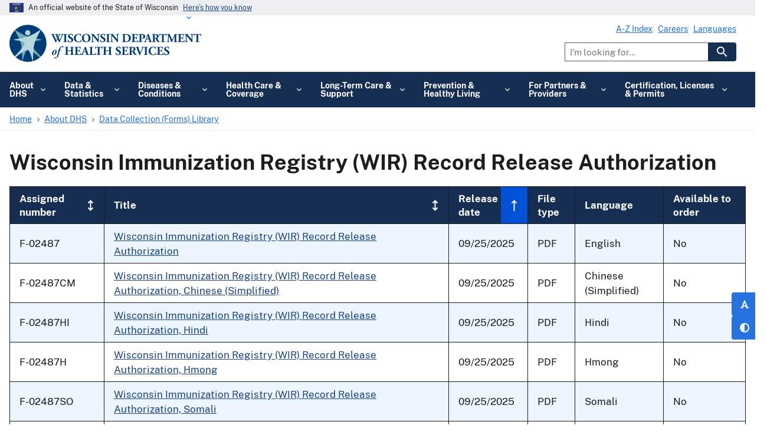

--- FILE ---
content_type: text/html; charset=UTF-8
request_url: https://www.dhs.wisconsin.gov/library/collection/f-02487
body_size: 19936
content:


<!DOCTYPE html>
<html lang="en" dir="ltr" prefix="og: https://ogp.me/ns#" class="no-js">
  <head>
    <meta charset="utf-8" />
<link rel="shortlink" href="https://www.dhs.wisconsin.gov/library/collection/f-02487" />
<link rel="canonical" href="https://www.dhs.wisconsin.gov/library/collection/f-02487" />
<meta property="og:site_name" content="Wisconsin Department of Health Services" />
<meta property="og:type" content="Article" />
<meta property="og:url" content="https://www.dhs.wisconsin.gov/library/collection/f-02487" />
<meta name="Generator" content="Drupal 10 (https://www.drupal.org)" />
<meta name="MobileOptimized" content="width" />
<meta name="HandheldFriendly" content="true" />
<meta name="viewport" content="width=device-width, initial-scale=1.0" />

    <link rel="shortcut icon" href="/themes/custom/wisdhs/dist/images/favicons/favicon.ico" type="image/ico" />
    <title>Wisconsin Immunization Registry (WIR) Record Release Authorization | Wisconsin Department of Health Services</title>
    <link rel="stylesheet" media="all" href="/sites/default/files/css/css_lDArdoY7P5fZnJKrz2EZ7IMw2JsBdyAR6sOTA1Rsygk.css?delta=0&amp;language=en&amp;theme=wisdhs&amp;include=eJyNylEOAiEMRdENEbokU4Yq1QITHsi4e6OOiX_jT9PzcpfahGIbK5vnK29Otm5abt9tpzvX0nkKahb6-f2U8CJ8aFwijrsml2HcjkMkzX9U1TQ6PNAlU2CIu6tM0Pv6XOMwcVMRE2gdwXTZdfqIkDjLEzgNZ4E" />
<link rel="stylesheet" media="all" href="/sites/default/files/css/css_6lR7C9kNb6X1H-dlIrqH9mz6tk3296n23ly5yOj2NWo.css?delta=1&amp;language=en&amp;theme=wisdhs&amp;include=eJyNylEOAiEMRdENEbokU4Yq1QITHsi4e6OOiX_jT9PzcpfahGIbK5vnK29Otm5abt9tpzvX0nkKahb6-f2U8CJ8aFwijrsml2HcjkMkzX9U1TQ6PNAlU2CIu6tM0Pv6XOMwcVMRE2gdwXTZdfqIkDjLEzgNZ4E" />

    <script type="application/json" data-drupal-selector="drupal-settings-json">{"path":{"baseUrl":"\/","pathPrefix":"","currentPath":"library\/collection\/f-02487","currentPathIsAdmin":false,"isFront":false,"currentLanguage":"en"},"pluralDelimiter":"\u0003","suppressDeprecationErrors":true,"gtag":{"tagId":"","consentMode":false,"otherIds":[],"events":[],"additionalConfigInfo":[]},"ajaxPageState":{"libraries":"[base64]","theme":"wisdhs","theme_token":null},"ajaxTrustedUrl":{"\/search":true},"gtm":{"tagId":null,"settings":{"data_layer":"dataLayer","include_environment":false},"tagIds":["GTM-KTKX5Z72"]},"multiselect":{"widths":250},"data":{"extlink":{"extTarget":true,"extTargetAppendNewWindowLabel":"(opens in a new window)","extTargetNoOverride":false,"extNofollow":false,"extNoreferrer":true,"extFollowNoOverride":false,"extClass":"ext","extLabel":"","extImgClass":false,"extSubdomains":false,"extExclude":"(livestream\\.com)|(dhswi.zoom\\.com)|(dhswi.zoomgov\\.com)|(vimeo\\.com)|(www.vimeo\\.com)|(www.youtube\\.com)|(youtu\\.be)|((dhs|access|emhandbooks).wisconsin.gov)|access.wi.gov|(wi-dhs.maps.arcgis.com)|(dhsapps.health.wisconsin.gov)|(beta.dhs.wisconsin\\.gov)|(dev.dhs.wisconsin\\.gov)|(qa.dhs.wisconsin\\.gov)|(dhsinternetode2.prod.acquia-sites\\.com)|(dhsinternetode3.prod.acquia-sites\\.com)|(dhsinternetode4.prod.acquia-sites\\.com)|(dhsinternetode5.prod.acquia-sites\\.com)|(dhsinternetode6.prod.acquia-sites\\.com)","extInclude":"","extCssExclude":".extsite-exception, .usa-button, .c-site-footer, .c-site-footer--dhs, .c-site-header, .site-header--dhs","extCssInclude":"","extCssExplicit":"","extAlert":false,"extAlertText":"This link will take you to an external web site. We are not responsible for their content.","extHideIcons":true,"mailtoClass":"mailto","telClass":"0","mailtoLabel":"","telLabel":"(link is a phone number)","extUseFontAwesome":true,"extIconPlacement":"append","extFaLinkClasses":"fa fa-external-link","extFaMailtoClasses":"fa fa-envelope-o","extAdditionalLinkClasses":"","extAdditionalMailtoClasses":"","extAdditionalTelClasses":"","extFaTelClasses":"fa fa-phone","whitelistedDomains":[],"extExcludeNoreferrer":""}},"gesso":{"backToTopThreshold":"200","backToTopSmoothScroll":1},"wisdhs_google_translate":{"skip_translation_words":["Bad River Band of Lake Superior Chippewa","Forest County Potawatomi","Ho-Chunk Nation","Lac Courte Oreilles Band of Lake Superior Chippewa","Lac du Flambeau Band of Lake Superior Chippewa","Menominee Tribe of Wisconsin","Oneida Nation","Red Cliff Band of Lake Superior Chippewa","Sokaogon Chippewa (Mole Lake)","St. Croix Chippewa","Stockbridge-Munsee","Statewide","Adams County","Ashland County","Barron County","Bayfield County","Brown County","Buffalo County","Burnett County","Calumet County","Chippewa County","Clark County","Columbia County","Crawford County","Dane County","Dodge County","Door County","Douglas County","Dunn County","Eau Claire County","Florence County","Fond du Lac County","Forest County","Grant County","Green County","Green Lake County","Iowa County","Iron County","Jackson County","Jefferson County","Juneau County","Kenosha County","Kewaunee County","La Crosse County","Lafayette County","Langlade County","Lincoln County","Manitowoc County","Marathon County","Marinette County","Marquette County","Menominee County","Milwaukee County","Monroe County","Oconto County","Oneida County","Outagamie County","Ozaukee County","Pepin County","Pierce County","Polk County","Portage County","Price County","Racine County","Richland County","Rock County","Rusk County","Sauk County","Sawyer County","Shawano County","Sheboygan County","St. Croix County","Taylor County","Trempealeau County","Vernon County","Vilas County","Walworth County","Washburn County","Washington County","Waukesha County","Waupaca County","Waushara County","Winnebago County","Wood County","1 West Wilson Street","2009 Wisconsin Act 146","2009 Wisconsin Act 198","2013 Wisconsin Act 37","ADRC","Adult Lead Program","Aging and Disability Resource Centers","AIDS\/HIV Drug Assistance and Insurance Assistance Programs","A-Z","BadgerCare Plus","Birth Defect Prevention and Surveillance Program","Birth to 3 Program","Care4Kids Program","Caretaker Supplement","CBRF","Central Wisconsin Center","Child Psychiatry Consultation Program","Children and Youth with Special Health Care Needs program","Children\u0027s Community Options Program","Children\u0027s Long-Term Support Program","Children\u2019s Community Options Program","Children\u2019s Long-Term Support Program","Chronic Disease Prevention Program","Client Rights Office","Commodity Supplemental Food Program","Community Support Programs","Community-Based Residential Facilities","Conditional Release Program","Coverdell Stroke Program","COVID-19","CYSHCN","Department of Health Services","Disability Determination Bureau","Division of Care and Treatment Services","Division of Enterprise Services","Division of Hearings and Appeals","Division of Medicaid Services","Division of Public Health","Division of Quality Assurance","eICS","Elderly Nutrition Program","EMResource","EMTrack","Estate Recovery Program","Family Care","Family Care Partnership Program","Family Caregiver Support Programs","Family Planning Only Services","Fight the Bite!","FoodShare","FoodShare Employment and Training","ForwardHealth","Foster Grandparent Program","FSET","Health and Employment Counseling Program","HealthCheck","HIPAA","HIV Program","Hub and Spoke Health Home Pilot Program","Injury and Violence Prevention Program","Institutional Medicaid","Intoxicated Driver Program","IRIS","IRIS (Include, Respect, I Self-Direct)","Katie Beckett Medicaid","Lead-Safe Homes Program","Long-Term Care Insurance Partnership","Maternal and Child Health (MCH) Program","MCH","Medicaid","Medicaid Promoting Interoperability Program","Medicaid Purchase Plan","Medicaid Savings Program","Mendota Juvenile Treatment Center","Mendota Mental Health Institute","Minority Health Program","Music and Memory Program","MyACCESS","Newborn Blood Screening Program","Northern Wisconsin Center","Office of Health Equity","Office of Legal Counsel","Office of Policy Initiatives and Budget","Office of the Inspector General","Office of the Secretary","Oral Health Program","Organ and Tissue Donation Program","Outpatient Competency Examination Program","Outpatient Competency Restoration Program","PACE","Pandemic Electronic Benefit Transfer Program","Primary Care Program","Program of All-Inclusive Care for the Elderly","Radioactive Materials Program","Real Talks","Refugee Health Program","Resilient Wisconsin","Retired and Senior Volunteer Program","Sand Ridge Secure Treatment Center","Senior Companion Program","Senior Farmers Market Nutrition Program","SeniorCare","SeniorCare Prescription Drug Assistance Program","SHIP","Small Talks","SNAP","Social Security Administration","Southern Wisconsin Center","SSI","SSI-Related Medicaid","State Disability Determination Bureau","Statewide Genetics Program","Supervised Release Program","Supplemental Nutrition Assistance Program-Education","Supplemental Security Income","Supplemental Security Income (SSI)","TAP","TEFAP","Telecommunication Assistance Program","The Emergency Food Assistance Program","Tobacco is Changing Program","Tribal Affairs Office","Tuberculosis Program","Vaccines for Children Program","Volunteer for the State Health Insurance Assistance Program","Volunteer Health Care Program","WCRS: Wisconsin-Specific Abstract Plus","Well Badger Resource Center","Well Badger","WIC","WIC Farmers Market Nutrition Program","Winnebago Mental Health Institute","WisCaregiver Careers Program","Wisconsin Conrad 30 Waiver","Wisconsin Emergency Assistance Volunteer Registry (WEAVR)","Wisconsin Funeral and Cemetery Aids Program","Wisconsin Healthcare Emergency Preparedness Program","Wisconsin Medicaid for the Elderly, Blind or Disabled","Wisconsin Resource Center","Wisconsin Senior Employment Program","Wisconsin Site Evaluation Program","Wisconsin Wayfinder","Wisconsin Well Woman Medicaid","Wisconsin Well Woman Program","Wisconsin\u0027s Assistive Technology Program","Wisconsin\u2019s Assistive Technology Program","WISE","WISH (Wisconsin Interactive Statistics on Health) Query System","WisTech","Wraparound Milwaukee"],"skip_translation_query_selectors":["#views-exposed-form-find-my-local-adrc-tribal-adrs-paragraph-block-local-adrc--2 .js-form-item-county .usa-combo-box__list","#views-exposed-form-find-my-local-adrc-tribal-adrs-paragraph-block-local-adrs--2 .js-form-item-tribe .usa-combo-box__list","#edit-field-adrc-resource-service-area ul.multiselect-combo-box__list"]},"user":{"uid":0,"permissionsHash":"60ecf58883e5abc32d0e8542f6ffe74d511e012dd7f45beacfb8e6ddb90356ca"}}</script>
<script src="/sites/default/files/js/js_lb7tnAstYsqCcvL4wddOqurG3KshlQSBMZX4UsiowJU.js?scope=header&amp;delta=0&amp;language=en&amp;theme=wisdhs&amp;include=[base64]"></script>
<script src="/modules/contrib/google_tag/js/gtag.js?t7mmz4"></script>
<script src="/modules/contrib/google_tag/js/gtm.js?t7mmz4"></script>

  
                              <script>!function(e){var n="https://s.go-mpulse.net/boomerang/";if("False"=="True")e.BOOMR_config=e.BOOMR_config||{},e.BOOMR_config.PageParams=e.BOOMR_config.PageParams||{},e.BOOMR_config.PageParams.pci=!0,n="https://s2.go-mpulse.net/boomerang/";if(window.BOOMR_API_key="9CM6M-GFRXS-H84EX-PPBEE-Y5XMX",function(){function e(){if(!o){var e=document.createElement("script");e.id="boomr-scr-as",e.src=window.BOOMR.url,e.async=!0,i.parentNode.appendChild(e),o=!0}}function t(e){o=!0;var n,t,a,r,d=document,O=window;if(window.BOOMR.snippetMethod=e?"if":"i",t=function(e,n){var t=d.createElement("script");t.id=n||"boomr-if-as",t.src=window.BOOMR.url,BOOMR_lstart=(new Date).getTime(),e=e||d.body,e.appendChild(t)},!window.addEventListener&&window.attachEvent&&navigator.userAgent.match(/MSIE [67]\./))return window.BOOMR.snippetMethod="s",void t(i.parentNode,"boomr-async");a=document.createElement("IFRAME"),a.src="about:blank",a.title="",a.role="presentation",a.loading="eager",r=(a.frameElement||a).style,r.width=0,r.height=0,r.border=0,r.display="none",i.parentNode.appendChild(a);try{O=a.contentWindow,d=O.document.open()}catch(_){n=document.domain,a.src="javascript:var d=document.open();d.domain='"+n+"';void(0);",O=a.contentWindow,d=O.document.open()}if(n)d._boomrl=function(){this.domain=n,t()},d.write("<bo"+"dy onload='document._boomrl();'>");else if(O._boomrl=function(){t()},O.addEventListener)O.addEventListener("load",O._boomrl,!1);else if(O.attachEvent)O.attachEvent("onload",O._boomrl);d.close()}function a(e){window.BOOMR_onload=e&&e.timeStamp||(new Date).getTime()}if(!window.BOOMR||!window.BOOMR.version&&!window.BOOMR.snippetExecuted){window.BOOMR=window.BOOMR||{},window.BOOMR.snippetStart=(new Date).getTime(),window.BOOMR.snippetExecuted=!0,window.BOOMR.snippetVersion=12,window.BOOMR.url=n+"9CM6M-GFRXS-H84EX-PPBEE-Y5XMX";var i=document.currentScript||document.getElementsByTagName("script")[0],o=!1,r=document.createElement("link");if(r.relList&&"function"==typeof r.relList.supports&&r.relList.supports("preload")&&"as"in r)window.BOOMR.snippetMethod="p",r.href=window.BOOMR.url,r.rel="preload",r.as="script",r.addEventListener("load",e),r.addEventListener("error",function(){t(!0)}),setTimeout(function(){if(!o)t(!0)},3e3),BOOMR_lstart=(new Date).getTime(),i.parentNode.appendChild(r);else t(!1);if(window.addEventListener)window.addEventListener("load",a,!1);else if(window.attachEvent)window.attachEvent("onload",a)}}(),"".length>0)if(e&&"performance"in e&&e.performance&&"function"==typeof e.performance.setResourceTimingBufferSize)e.performance.setResourceTimingBufferSize();!function(){if(BOOMR=e.BOOMR||{},BOOMR.plugins=BOOMR.plugins||{},!BOOMR.plugins.AK){var n=""=="true"?1:0,t="",a="cj3agjixfylss2l4sbuq-f-cee844f33-clientnsv4-s.akamaihd.net",i="false"=="true"?2:1,o={"ak.v":"39","ak.cp":"1436694","ak.ai":parseInt("881505",10),"ak.ol":"0","ak.cr":9,"ak.ipv":4,"ak.proto":"h2","ak.rid":"62fb98a","ak.r":48707,"ak.a2":n,"ak.m":"b","ak.n":"ff","ak.bpcip":"18.118.3.0","ak.cport":37438,"ak.gh":"23.46.51.146","ak.quicv":"","ak.tlsv":"tls1.3","ak.0rtt":"","ak.0rtt.ed":"","ak.csrc":"-","ak.acc":"","ak.t":"1769771113","ak.ak":"hOBiQwZUYzCg5VSAfCLimQ==utFF+ewv67VmJHajcRm15CJWuDzBh+sUhrSWJiGO91ALLCdHiHMGqTG4We0+FXDzxb/pcc+/FqNMp0p1qwk0TByYdfX4UGwEzFEoExqgWDRsAWUgeH4tGybfOqAdrH9Rgg+hYyi1G1VmRp5yEK6dmEIAI3NJ2ZW0UrloqmYJHlDuzdpa7H/uSHlkvanmmSOQAjTx+OomTIMwJQxGLvihzhRqi9zroFKx6dkWyCaV+eEdeE+Szpo00/trdf64dHLV1zAG+XEV5ziUoMy0LrcO/SZKnE4L95KF+6/0RKsNfVjZXN4IlZe5jshZrvR+g+2BMrQ0ey6qomf0zN1mFA4tXKlcgmp7Dp6ALPBnIeHlBYq511XcZAf9av300n/PAl+relvmLKbyo862cddIAgfDPhutNzSQD9z+os/y7nLO7nY=","ak.pv":"28","ak.dpoabenc":"","ak.tf":i};if(""!==t)o["ak.ruds"]=t;var r={i:!1,av:function(n){var t="http.initiator";if(n&&(!n[t]||"spa_hard"===n[t]))o["ak.feo"]=void 0!==e.aFeoApplied?1:0,BOOMR.addVar(o)},rv:function(){var e=["ak.bpcip","ak.cport","ak.cr","ak.csrc","ak.gh","ak.ipv","ak.m","ak.n","ak.ol","ak.proto","ak.quicv","ak.tlsv","ak.0rtt","ak.0rtt.ed","ak.r","ak.acc","ak.t","ak.tf"];BOOMR.removeVar(e)}};BOOMR.plugins.AK={akVars:o,akDNSPreFetchDomain:a,init:function(){if(!r.i){var e=BOOMR.subscribe;e("before_beacon",r.av,null,null),e("onbeacon",r.rv,null,null),r.i=!0}return this},is_complete:function(){return!0}}}}()}(window);</script></head>
  <body  class="path-library not-front" id="top">
    
<div  class="c-skiplinks">
  <a href="#main-content" class="c-skiplinks__link u-visually-hidden u-focusable">Skip to main content</a>
</div>
    <noscript><iframe src="https://www.googletagmanager.com/ns.html?id=GTM-KTKX5Z72"
                  height="0" width="0" style="display:none;visibility:hidden"></iframe></noscript>

      <div class="dialog-off-canvas-main-canvas" data-off-canvas-main-canvas>
    



<div  class="site public">
  <div class="mobile-toggle-buttons">
    
<button  class="usa-tooltip c-button button--large-font-toggle" title="Toggle between default and larger font"
     data-position="left"    aria-label="Toggle Larger Font"    aria-pressed="false"    >
              <i class="fa fa-font"></i>
      </button>

    
<button  class="usa-tooltip c-button button--high-contrast-toggle" title="Toggle between default and high contrast"
     data-position="left"    aria-label="Toggle High Contrast"    aria-pressed="false"    >
              <i class="fa fa-circle-half-stroke"></i>
      </button>

  </div>
  <div  class="default default--public">
      
  
    

<div  class="c-site-header site-header--public">
     

      
<section  class="usa-banner site-header--public" aria-label="Official government website">
  <div class="usa-accordion">  <header class="usa-banner__header">
    <div class="usa-banner__inner">
      <div class="grid-col-auto">
        <img aria-hidden="true" class="usa-banner__header-flag" src="/themes/custom/wisdhs/dist/images/wi-state-flag.png" 
          alt="State of Wisconsin flag"
          width="24"
          height="16"
        />
      </div>
      <div class="grid-col-fill tablet:grid-col-auto" aria-hidden="true">
        <p class="usa-banner__header-text">An official website of the State of Wisconsin</p>
              <p class="usa-banner__header-action">Here’s how you know</p></div>
        <button type="button" class="usa-accordion__button usa-banner__button" aria-expanded="false" aria-controls="gov-banner">
          <span class="usa-banner__button-text">Here’s how you know</span>
        </button>
          </div>
  </header>
      <div class="usa-banner__content usa-accordion__content" id="gov-banner" hidden>
      <div class="grid-row grid-gap-lg">
                  <div class="usa-banner__guidance tablet:grid-col-6">
            <img class="usa-banner__icon usa-media-block__img" src="/themes/custom/wisdhs/dist/images/icon-dot-gov.svg" alt="Dot gov">
            <div class="usa-media-block__body">
              <p>
                <strong>Official websites use .gov</strong>
                <br> A <strong>.gov</strong> website belongs to an official government organization in the United States.
              </p>
            </div>
          </div>
                  <div class="usa-banner__guidance tablet:grid-col-6">
            <img class="usa-banner__icon usa-media-block__img" src="/themes/custom/wisdhs/dist/images/icon-https.svg" alt="HTTPS">
            <div class="usa-media-block__body">
              <p>
                <strong>Secure .gov websites use HTTPS</strong>
                <br> A <strong>lock</strong> (<span class="icon-lock"><svg xmlns="http://www.w3.org/2000/svg" width="52" height="64" viewBox="0 0 52 64" class="usa-banner__lock-image" role="img" aria-labelledby="banner-lock-description"><title id="banner-lock-title">Lock</title><desc id="banner-lock-description">Locked padlock icon</desc><path fill="#000000" fill-rule="evenodd" d="M26 0c10.493 0 19 8.507 19 19v9h3a4 4 0 0 1 4 4v28a4 4 0 0 1-4 4H4a4 4 0 0 1-4-4V32a4 4 0 0 1 4-4h3v-9C7 8.507 15.507 0 26 0zm0 8c-5.979 0-10.843 4.77-10.996 10.712L15 19v9h22v-9c0-6.075-4.925-11-11-11z"/></svg></span>) or <strong>https://</strong> means you’ve safely connected to the .gov website. Share sensitive information only on official, secure websites.
              </p>
            </div>
          </div>
              </div>
    </div>
  </div>
  </section>
      



<div class="usa-overlay"></div>
<header  class="usa-header usa-header--extended usa-header--megamenu">
  
    
<div class="usa-navbar">
                     

<div  id="block-wisdhs-branding" class="usa-logo site-header__logo"  id="-logo">
  <em class="usa-logo__text">
    <a href="/" title="Wisconsin Department of Health Services" >
      <img id="usa-logo__img" src="/sites/default/files/dhs-logo.png" 
        alt="Wisconsin Department of Health Services"
        width="325"
        height="63"
      />
    </a>
      </em>
</div>

     
      
                      

<div class="usa-nav__secondary">
  <ul class="usa-nav__secondary-links">
                <li class="usa-nav__secondary-item">
        <a href="/data/topics/a">
          A-Z Index
        </a>
      </li>
            <li class="usa-nav__secondary-item">
        <a href="/job-opps/index.htm">
          Careers
        </a>
      </li>
                  <li class="usa-nav__secondary-item">
          






  
  
    

  
      



<div  class="usa-language-container language-selector">
          
    <ul class="usa-language__primary usa-accordion">
      <li class="usa-language__primary-item">
        <button type="button"
                class="usa-button usa-button--unstyled usa-language__link"
                 role="button"                 aria-expanded="false"
                aria-controls="language-options-188439257">  
          Languages
        </button>
        
                  <ul id="language-options-188439257" class="usa-language__submenu" hidden translate="no">
                          <li class="usa-language__submenu-item">
                <a href="#">
                                      <span lang="ar" xml:lang="ar">
                      <strong>العربية</strong> (Arabic)
                    </span>
                                  </a>
              </li>
                          <li class="usa-language__submenu-item">
                <a href="#">
                                      <span lang="en" xml:lang="en">
                      <strong>English</strong> (English)
                    </span>
                                  </a>
              </li>
                          <li class="usa-language__submenu-item">
                <a href="#">
                                      <span lang="es" xml:lang="es">
                      <strong>Español</strong> (Spanish)
                    </span>
                                  </a>
              </li>
                          <li class="usa-language__submenu-item">
                <a href="#">
                                      <span lang="fr" xml:lang="fr">
                      <strong>Français</strong> (French)
                    </span>
                                  </a>
              </li>
                          <li class="usa-language__submenu-item">
                <a href="#">
                                      <span lang="hi" xml:lang="hi">
                      <strong>हिन्दी</strong> (Hindi)
                    </span>
                                  </a>
              </li>
                          <li class="usa-language__submenu-item">
                <a href="#">
                                      <span lang="hmn" xml:lang="hmn">
                      <strong>Hmoob</strong> (Hmong)
                    </span>
                                  </a>
              </li>
                          <li class="usa-language__submenu-item">
                <a href="#">
                                      <span lang="ln" xml:lang="ln">
                      <strong>Lingála</strong> (Lingala)
                    </span>
                                  </a>
              </li>
                          <li class="usa-language__submenu-item">
                <a href="#">
                                      <span lang="lo" xml:lang="lo">
                      <strong>ລາວ</strong> (Lao)
                    </span>
                                  </a>
              </li>
                          <li class="usa-language__submenu-item">
                <a href="#">
                                      <span lang="ms" xml:lang="ms">
                      <strong>Bahasa Melayu</strong> (Malay)
                    </span>
                                  </a>
              </li>
                          <li class="usa-language__submenu-item">
                <a href="#">
                                      <span lang="my" xml:lang="my">
                      <strong>ဗမာစာ</strong> (Myanmar (Burmese))
                    </span>
                                  </a>
              </li>
                          <li class="usa-language__submenu-item">
                <a href="#">
                                      <span lang="pa" xml:lang="pa">
                      <strong>ਪੰਜਾਬੀ</strong> (Punjabi)
                    </span>
                                  </a>
              </li>
                          <li class="usa-language__submenu-item">
                <a href="#">
                                      <span lang="ps" xml:lang="ps">
                      <strong>پښتو</strong> (Pashto)
                    </span>
                                  </a>
              </li>
                          <li class="usa-language__submenu-item">
                <a href="#">
                                      <span lang="ru" xml:lang="ru">
                      <strong>Русский</strong> (Russian)
                    </span>
                                  </a>
              </li>
                          <li class="usa-language__submenu-item">
                <a href="#">
                                      <span lang="rw" xml:lang="rw">
                      <strong>Kinyarwanda</strong> (Kinyarwanda)
                    </span>
                                  </a>
              </li>
                          <li class="usa-language__submenu-item">
                <a href="#">
                                      <span lang="so" xml:lang="so">
                      <strong>Soomaaliga</strong> (Somali)
                    </span>
                                  </a>
              </li>
                          <li class="usa-language__submenu-item">
                <a href="#">
                                      <span lang="sq" xml:lang="sq">
                      <strong>Shqip</strong> (Albanian)
                    </span>
                                  </a>
              </li>
                          <li class="usa-language__submenu-item">
                <a href="#">
                                      <span lang="sw" xml:lang="sw">
                      <strong>Kiswahili</strong> (Swahili)
                    </span>
                                  </a>
              </li>
                          <li class="usa-language__submenu-item">
                <a href="#">
                                      <span lang="uk" xml:lang="uk">
                      <strong>Українська</strong> (Ukrainian)
                    </span>
                                  </a>
              </li>
                          <li class="usa-language__submenu-item">
                <a href="#">
                                      <span lang="ur" xml:lang="ur">
                      <strong>اردو</strong> (Urdu)
                    </span>
                                  </a>
              </li>
                          <li class="usa-language__submenu-item">
                <a href="#">
                                      <span lang="vi" xml:lang="vi">
                      <strong>Tiếng Việt</strong> (Vietnamese)
                    </span>
                                  </a>
              </li>
                          <li class="usa-language__submenu-item">
                <a href="#">
                                      <span lang="zh-CN" xml:lang="zh-CN">
                      <strong>简体中文</strong> (Chinese (Simplified))
                    </span>
                                  </a>
              </li>
                                  </ul>
              </li>
    </ul>
  </div>

  
  
  





      </li>
      </ul>

      
  

  <section class="search__section" aria-label="Search the site">
  <form  action="/search" method="get" id="dhs-search-form" accept-charset="UTF-8" class="usa-search usa-search--small" role="search">
    <label class="usa-sr-only" for="dhs-search-form--2">
      Search
    </label>
    <input class="usa-input" id="dhs-search-form--2" type="search" name="search" placeholder="I&#039;m looking for...">
    <button class="usa-button" type="submit" id="edit-search-button">
            <img
          src="/themes/custom/wisdhs/dist/images/usa-icons-bg/search--white.svg"
          class="usa-search__submit-icon"
          alt="Search"
      >
    </button>
  </form>
  </section>


  
</div>


     
              <button type="button" class="usa-menu-btn">
                <svg xmlns="http://www.w3.org/2000/svg" class="menu-btn--icon" viewBox="0 0 38 24" fill="currentColor" role="presentation">
        <path d="M0 23.9615V21.6925H19.5575V23.9615H0ZM0 13.8075V11.5385H9.4615V13.8075H0ZM0 3.654V1.3845H9.4615V3.654H0ZM36.4 24L28.4385 16.096C27.6358 16.7243 26.7665 17.202 25.8305 17.529C24.8948 17.8557 23.9257 18.019 22.923 18.019C20.417 18.019 18.281 17.1435 16.515 15.3925C14.7487 13.6412 13.8655 11.5135 13.8655 9.0095C13.8655 6.50583 14.749 4.37833 16.516 2.627C18.2833 0.875665 20.4205 0 22.9275 0C25.4348 0 27.5705 0.875665 29.3345 2.627C31.0985 4.37833 31.9805 6.50267 31.9805 9C31.9805 10.0027 31.8172 10.9718 31.4905 11.9075C31.1635 12.8435 30.6795 13.7063 30.0385 14.496L38 22.4L36.4 24ZM22.9115 15.75C24.8045 15.75 26.411 15.0962 27.731 13.7885C29.0513 12.4812 29.7115 10.8922 29.7115 9.0215C29.7115 7.15083 29.0553 5.55783 27.743 4.2425C26.4307 2.92717 24.828 2.2695 22.935 2.2695C21.0417 2.2695 19.435 2.92317 18.115 4.2305C16.7947 5.53817 16.1345 7.12733 16.1345 8.998C16.1345 10.8687 16.7907 12.4617 18.103 13.777C19.4153 15.0923 21.0182 15.75 22.9115 15.75Z"/>
      </svg>
          Menu
    </button>
  </div>

              <nav class="usa-nav" aria-label="Primary navigation">
                      <div class="usa-nav__inner">
          
                 




<button class="usa-nav__close">
 <img src="/themes/custom/wisdhs/dist/images/usa-icons/close.svg" role="img" alt="Close" aria-label="Close">
</button>


  

  <section class="search__section" aria-label="Search the site">
  <form  action="/search" method="get" id="dhs-search-form" accept-charset="UTF-8" class="usa-search usa-search--small" role="search">
    <label class="usa-sr-only" for="dhs-search-form--2">
      Search
    </label>
    <input class="usa-input" id="dhs-search-form--2" type="search" name="search" placeholder="I&#039;m looking for...">
    <button class="usa-button" type="submit" id="edit-search-button">
            <img
          src="/themes/custom/wisdhs/dist/images/usa-icons-bg/search--white.svg"
          class="usa-search__submit-icon"
          alt="Search"
      >
    </button>
  </form>
  </section>



                                              <ul  class="c-menu c-menu--main usa-nav__primary usa-accordion">
                                                                                                                                                  
      
      
      <li  class="c-menu__item usa-nav__primary-item has-subnav is-expanded">
                            <button type="button"  class="c-menu__link js-top-level has-subnav is-expanded usa-nav__link usa-accordion__button" aria-expanded="false" aria-controls="extended-mega-nav-section-work-at-dhs-career-opportunities-25"><span>About DHS</span></button>
                  
      <div id="extended-mega-nav-section-work-at-dhs-career-opportunities-25" class="usa-nav__submenu usa-megamenu" hidden>
      <div class="grid-row">
      <div class="usa-col">
      <ul  class="usa-nav__submenu-list">
                                                                                        
      
      
      <li  class="c-menu__item usa-nav__submenu-item">
                              <a href="/glossary.htm" class="c-menu__link" data-drupal-link-system-path="node/108">Acronym Glossary</a>
                        </li>
                                                                                                          
      
      
      <li  class="c-menu__item usa-nav__submenu-item is-collapsed">
                              <a href="/arpa/index.htm" class="c-menu__link is-collapsed" data-drupal-link-system-path="node/62560">American Rescue Plan Act Funding for Wisconsin</a>
                        </li>
                                                                                                          
      
      
      <li  class="c-menu__item usa-nav__submenu-item is-collapsed">
                              <a href="/business/index.htm" class="c-menu__link is-collapsed" data-drupal-link-system-path="node/7209">Business Opportunities</a>
                        </li>
                                                                                                          
      
      
      <li  class="c-menu__item usa-nav__submenu-item is-collapsed">
                              <a href="/civil-rights/index.htm" class="c-menu__link is-collapsed" data-drupal-link-system-path="node/40">Civil Rights</a>
                        </li>
                                                                                                          
      
      
      <li  class="c-menu__item usa-nav__submenu-item is-collapsed">
                              <a href="/clientrights/index.htm" class="c-menu__link is-collapsed" data-drupal-link-system-path="node/41">Client Rights</a>
                        </li>
                                                                                    
      
      
      <li  class="c-menu__item usa-nav__submenu-item">
                              <a href="/data/servicesearch.htm" class="c-menu__link" data-drupal-link-system-path="node/11">Contacts by Service Area</a>
                        </li>
                                                                                    
      
      
      <li  class="c-menu__item usa-nav__submenu-item">
                              <a href="/aboutdhs/regions.htm" class="c-menu__link" data-drupal-link-system-path="node/1521">DHS Regions by County</a>
                        </li>
                                                                                                          
      
      
      <li  class="c-menu__item usa-nav__submenu-item is-collapsed">
                              <a href="/aboutdhs/divisionsoffices.htm" class="c-menu__link is-collapsed" data-drupal-link-system-path="node/13">Divisions and Offices</a>
                        </li>
                                                                                    
      
      
      <li  class="c-menu__item usa-nav__submenu-item">
                              <a href="/aboutdhs/workforce.htm" class="c-menu__link" data-drupal-link-system-path="node/26252">Employee Information</a>
                        </li>
                                                                                                          
      
      
      <li  class="c-menu__item usa-nav__submenu-item is-collapsed">
                              <a href="/complaints/index.htm" class="c-menu__link is-collapsed" data-drupal-link-system-path="node/44">File a Complaint or Report Fraud</a>
                        </li>
                                                                                    
      
      
      <li  class="c-menu__item usa-nav__submenu-item">
                              <a href="/forms/index.htm" class="c-menu__link" data-drupal-link-system-path="node/114">Forms Library</a>
                        </li>
                                                                                                          
      
      
      <li  class="c-menu__item usa-nav__submenu-item is-collapsed">
                              <a href="/budget/index.htm" class="c-menu__link is-collapsed" data-drupal-link-system-path="node/37952">Governor Evers&#039; Proposed 2025-2027 Budget</a>
                        </li>
                                                                                                          
      
      
      <li  class="c-menu__item usa-nav__submenu-item is-collapsed">
                              <a href="/hipaa/index.htm" class="c-menu__link is-collapsed" data-drupal-link-system-path="node/110">HIPAA</a>
                        </li>
                                                                                    
      
      
      <li  class="c-menu__item usa-nav__submenu-item">
                              <a href="/aboutdhs/memos.htm" class="c-menu__link" title="Memos Library" data-drupal-link-system-path="node/49">Memos Library</a>
                        </li>
                                                                                                          
      
      
      <li  class="c-menu__item usa-nav__submenu-item is-collapsed">
                              <a href="/news/index.htm" class="c-menu__link is-collapsed" data-drupal-link-system-path="node/147751">News Releases</a>
                        </li>
                                                                                    
      
      
      <li  class="c-menu__item usa-nav__submenu-item">
                              <a href="/newsletters/index.htm" class="c-menu__link" data-drupal-link-system-path="node/78">Newsletter Library</a>
                        </li>
                                                                                    
      
      
      <li  class="c-menu__item usa-nav__submenu-item">
                              <a href="/des/openrecords.htm" class="c-menu__link" data-drupal-link-system-path="node/51">Open Records Requests</a>
                        </li>
                                                                                                          
      
      
      <li  class="c-menu__item usa-nav__submenu-item is-collapsed">
                              <a href="/aboutdhs/our-locations.htm" class="c-menu__link is-collapsed" data-drupal-link-system-path="node/52">Our Locations</a>
                        </li>
                                                                                    
      
      
      <li  class="c-menu__item usa-nav__submenu-item">
                              <a href="/publications/index.htm" class="c-menu__link" data-drupal-link-system-path="node/79">Publications Library</a>
                        </li>
                                                                                    
      
      
      <li  class="c-menu__item usa-nav__submenu-item">
                              <a href="/aboutdhs/service-areas.htm" class="c-menu__link" data-drupal-link-system-path="node/54">Service Areas</a>
                        </li>
                                                                                    
      
      
      <li  class="c-menu__item usa-nav__submenu-item">
                              <a href="/publications/statute-mandated-reporting.htm" class="c-menu__link" data-drupal-link-system-path="node/34564">Statutorily Required Reports</a>
                        </li>
                                                                                    
      
      
      <li  class="c-menu__item usa-nav__submenu-item">
                              <a href="/aboutdhs/councils.htm" class="c-menu__link" data-drupal-link-system-path="node/48">Statutory Boards, Committees and Councils</a>
                        </li>
                                                                                    
      
      
      <li  class="c-menu__item usa-nav__submenu-item">
                              <a href="/os/fundamentals.htm" class="c-menu__link" data-drupal-link-system-path="node/43">Vision, Mission, and Values</a>
                        </li>
                                                                                                          
      
      
      <li  class="c-menu__item usa-nav__submenu-item is-collapsed">
                              <a href="/vitalrecords/index.htm" class="c-menu__link is-collapsed" data-drupal-link-system-path="node/5559">Vital Records</a>
                        </li>
                                                                                                          
      
      
      <li  class="c-menu__item usa-nav__submenu-item is-collapsed">
                              <a href="/job-opps/index.htm" class="c-menu__link is-collapsed" data-drupal-link-system-path="node/45">Work at DHS: Career Opportunities</a>
                        </li>
               </ul>
       </div>
       </div>
       </div>
      
              </li>
                                                                                                                                              
      
      
      <li  class="c-menu__item usa-nav__primary-item has-subnav is-expanded">
                            <button type="button"  class="c-menu__link js-top-level has-subnav is-expanded usa-nav__link usa-accordion__button" aria-expanded="false" aria-controls="extended-mega-nav-section-wish-wisconsin-interactive-statistics-on-health-query-system-26"><span>Data &amp; Statistics</span></button>
                  
      <div id="extended-mega-nav-section-wish-wisconsin-interactive-statistics-on-health-query-system-26" class="usa-nav__submenu usa-megamenu" hidden>
      <div class="grid-row">
      <div class="usa-col">
      <ul  class="usa-nav__submenu-list">
                                                                                        
      
      
      <li  class="c-menu__item usa-nav__submenu-item">
                              <a href="/stats/a-z.htm" class="c-menu__link" data-drupal-link-system-path="node/34655">A-Z Listing of Topics</a>
                        </li>
                                                                                                          
      
      
      <li  class="c-menu__item usa-nav__submenu-item is-collapsed">
                              <a href="/stats/brfs.htm" class="c-menu__link is-collapsed" data-drupal-link-system-path="node/5062">Behavioral Risk Factor Surveillance System</a>
                        </li>
                                                                                                          
      
      
      <li  class="c-menu__item usa-nav__submenu-item is-collapsed">
                              <a href="/stats/births/index.htm" class="c-menu__link is-collapsed" data-drupal-link-system-path="node/5110">Births / Infant Mortality</a>
                        </li>
                                                                                                          
      
      
      <li  class="c-menu__item usa-nav__submenu-item is-collapsed">
                              <a href="/wcrs/data-pubs.htm" class="c-menu__link is-collapsed" data-drupal-link-system-path="node/29651">Cancer</a>
                        </li>
                                                                                    
      
      
      <li  class="c-menu__item usa-nav__submenu-item">
                              <a href="/disease/communicable-disease-surveillance-data.htm" class="c-menu__link" data-drupal-link-system-path="node/142691">Communicable Disease Surveillance Data</a>
                        </li>
                                                                                    
      
      
      <li  class="c-menu__item usa-nav__submenu-item">
                              <a href="/covid-19/data.htm" class="c-menu__link" data-drupal-link-system-path="node/42221">COVID-19</a>
                        </li>
                                                                                                          
      
      
      <li  class="c-menu__item usa-nav__submenu-item is-collapsed">
                              <a href="/stats/deaths/index.htm" class="c-menu__link is-collapsed" data-drupal-link-system-path="node/5191">Deaths</a>
                        </li>
                                                                                    
      
      
      <li  class="c-menu__item usa-nav__submenu-item">
                              <a href="/stats/domestic-partners.htm" class="c-menu__link" data-drupal-link-system-path="node/5066">Domestic Partnerships</a>
                        </li>
                                                                                    
      
      
      <li  class="c-menu__item usa-nav__submenu-item">
                              <a href="/epht/index.htm" title="Environmental Public Health Tracking" class="c-menu__link" data-drupal-link-system-path="node/318">Environmental Public Health Tracking</a>
                        </li>
                                                                                                          
      
      
      <li  class="c-menu__item usa-nav__submenu-item is-collapsed">
                              <a href="/stats/family-health-survey.htm" class="c-menu__link is-collapsed" data-drupal-link-system-path="node/78021">Family Health Survey</a>
                        </li>
                                                                                    
      
      
      <li  class="c-menu__item usa-nav__submenu-item">
                              <a href="/hiv/index.htm" title="Wisconsin AIDS/HIV Program" class="c-menu__link" data-drupal-link-system-path="node/1833">HIV</a>
                        </li>
                                                                                    
      
      
      <li  class="c-menu__item usa-nav__submenu-item">
                              <a href="/immunization/data.htm" class="c-menu__link" data-drupal-link-system-path="node/75378">Immunization Rates</a>
                        </li>
                                                                                    
      
      
      <li  class="c-menu__item usa-nav__submenu-item">
                              <a href="/lead/data.htm" class="c-menu__link" data-drupal-link-system-path="node/3501">Lead Poisoning, Childhood</a>
                        </li>
                                                                                    
      
      
      <li  class="c-menu__item usa-nav__submenu-item">
                              <a href="/stats/life-expectancy.htm" class="c-menu__link" data-drupal-link-system-path="node/5098">Life Expectancy</a>
                        </li>
                                                                                    
      
      
      <li  class="c-menu__item usa-nav__submenu-item">
                              <a href="/stats/local-data.htm" class="c-menu__link" data-drupal-link-system-path="node/5099">Local Data</a>
                        </li>
                                                                                    
      
      
      <li  class="c-menu__item usa-nav__submenu-item">
                              <a href="/stats/marriages.htm" class="c-menu__link" data-drupal-link-system-path="node/5102">Marriages / Divorces</a>
                        </li>
                                                                                                                  
      
      
      <li  class="c-menu__item usa-nav__submenu-item">
                              <a href="/legislative/data.htm" class="is-primary c-menu__link" data-drupal-link-system-path="node/3575">Medicaid / BadgerCare Plus</a>
                        </li>
                                                                                                                  
      
      
      <li  class="c-menu__item usa-nav__submenu-item">
                              <a href="/stats/mental-health.htm" class="is-primary c-menu__link" data-drupal-link-system-path="node/41577">Mental Health Statistics</a>
                        </li>
                                                                                    
      
      
      <li  class="c-menu__item usa-nav__submenu-item">
                              <a href="/occupational-health/data.htm" class="c-menu__link" data-drupal-link-system-path="node/4060">Occupational Health &amp; Safety</a>
                        </li>
                                                                                                          
      
      
      <li  class="c-menu__item usa-nav__submenu-item is-collapsed">
                              <a href="/stats/prams/index.htm" class="c-menu__link is-collapsed" data-drupal-link-system-path="node/645">PRAMS (Pregnancy Risk Assessment Monitoring System)</a>
                        </li>
                                                                                                          
      
      
      <li  class="c-menu__item usa-nav__submenu-item is-collapsed">
                              <a href="/stats/dhs-reporting.htm" class="c-menu__link is-collapsed" data-drupal-link-system-path="node/115">Reporting Data to DHS</a>
                        </li>
                                                                                                          
      
      
      <li  class="c-menu__item usa-nav__submenu-item is-collapsed">
                              <a href="/disease/respiratory-data.htm" class="c-menu__link is-collapsed" data-drupal-link-system-path="node/80081">Respiratory Virus Data</a>
                        </li>
                                                                                    
      
      
      <li  class="c-menu__item usa-nav__submenu-item">
                              <a href="/std/data.htm" class="c-menu__link" data-drupal-link-system-path="node/5344">Sexually Transmitted Diseases</a>
                        </li>
                                                                                    
      
      
      <li  class="c-menu__item usa-nav__submenu-item">
                              <a href="/stats/aoda.htm" class="c-menu__link" data-drupal-link-system-path="node/5060">Substance Use</a>
                        </li>
                                                                                                          
      
      
      <li  class="c-menu__item usa-nav__submenu-item is-collapsed">
                              <a href="/wastewater/index.htm" class="c-menu__link is-collapsed" data-drupal-link-system-path="node/88076">Wastewater Monitoring</a>
                        </li>
                                                                                                          
      
      
      <li  class="c-menu__item usa-nav__submenu-item is-collapsed">
                              <a href="/wish/index.htm" class="c-menu__link is-collapsed" data-drupal-link-system-path="node/5707">WISH (Wisconsin Interactive Statistics on Health) Query System</a>
                        </li>
               </ul>
       </div>
       </div>
       </div>
      
              </li>
                                                                                                                                              
      
      
      <li  class="c-menu__item usa-nav__primary-item has-subnav is-expanded">
                            <button type="button"  class="c-menu__link js-top-level has-subnav is-expanded usa-nav__link usa-accordion__button" aria-expanded="false" aria-controls="extended-mega-nav-section-substance-use-disorders-21"><span>Diseases &amp; Conditions</span></button>
                  
      <div id="extended-mega-nav-section-substance-use-disorders-21" class="usa-nav__submenu usa-megamenu" hidden>
      <div class="grid-row">
      <div class="usa-col">
      <ul  class="usa-nav__submenu-list">
                                                                                        
      
      
      <li  class="c-menu__item usa-nav__submenu-item">
                              <a href="/disease/a-z.htm" class="c-menu__link" data-drupal-link-system-path="node/34656">A-Z Listing of Topics</a>
                        </li>
                                                                                    
      
      
      <li  class="c-menu__item usa-nav__submenu-item">
                              <a href="/disease/childhood-communicable-diseases.htm" class="c-menu__link" data-drupal-link-system-path="node/29216">Childhood Communicable Diseases</a>
                        </li>
                                                                                    
      
      
      <li  class="c-menu__item usa-nav__submenu-item">
                              <a href="/disease/chronic-disease.htm" class="c-menu__link" data-drupal-link-system-path="node/2603">Chronic Disease Prevention</a>
                        </li>
                                                                                                          
      
      
      <li  class="c-menu__item usa-nav__submenu-item is-collapsed">
                              <a href="/covid-19/index.htm" class="c-menu__link is-collapsed" data-drupal-link-system-path="node/41804">COVID-19</a>
                        </li>
                                                                                                          
      
      
      <li  class="c-menu__item usa-nav__submenu-item is-collapsed">
                              <a href="/disease/prevention.htm" class="c-menu__link is-collapsed" data-drupal-link-system-path="node/138">Disease Prevention</a>
                        </li>
                                                                                    
      
      
      <li  class="c-menu__item usa-nav__submenu-item">
                              <a href="/disease/reporting.htm" class="c-menu__link" data-drupal-link-system-path="node/64550">Disease Reporting</a>
                        </li>
                                                                                    
      
      
      <li  class="c-menu__item usa-nav__submenu-item">
                              <a href="/fight-bite/index.htm" class="c-menu__link" data-drupal-link-system-path="node/34801">Fight the Bite!</a>
                        </li>
                                                                                                          
      
      
      <li  class="c-menu__item usa-nav__submenu-item is-collapsed">
                              <a href="/foodborne/index.htm" class="c-menu__link is-collapsed" data-drupal-link-system-path="node/61981">Food Poisoning</a>
                        </li>
                                                                                                          
      
      
      <li  class="c-menu__item usa-nav__submenu-item is-collapsed">
                              <a href="/disease/fungus.htm" class="c-menu__link is-collapsed" data-drupal-link-system-path="node/36945">Fungal Infections</a>
                        </li>
                                                                                                          
      
      
      <li  class="c-menu__item usa-nav__submenu-item is-collapsed">
                              <a href="/disease/zoonotic.htm" class="c-menu__link is-collapsed" data-drupal-link-system-path="node/36906">Illnesses Spread by Animals</a>
                        </li>
                                                                                                          
      
      
      <li  class="c-menu__item usa-nav__submenu-item is-collapsed">
                              <a href="/mosquito/index.htm" class="c-menu__link is-collapsed" data-drupal-link-system-path="node/35673">Illnesses Spread by Mosquitoes</a>
                        </li>
                                                                                                          
      
      
      <li  class="c-menu__item usa-nav__submenu-item is-collapsed">
                              <a href="/tick/index.htm" class="c-menu__link is-collapsed" data-drupal-link-system-path="node/30740">Illnesses Spread by Ticks</a>
                        </li>
                                                                                    
      
      
      <li  class="c-menu__item usa-nav__submenu-item">
                              <a href="/water/illnesses.htm" class="c-menu__link" data-drupal-link-system-path="node/37883">Illnesses Spread by Water</a>
                        </li>
                                                                                    
      
      
      <li  class="c-menu__item usa-nav__submenu-item">
                              <a href="/immunization/index.htm" title="Immunizations" class="c-menu__link" data-drupal-link-system-path="node/140">Immunizations</a>
                        </li>
                                                                                                          
      
      
      <li  class="c-menu__item usa-nav__submenu-item is-collapsed">
                              <a href="/invasive-bacteria/index.htm" class="c-menu__link is-collapsed" data-drupal-link-system-path="node/62836">Invasive Bacteria</a>
                        </li>
                                                                                                          
      
      
      <li  class="c-menu__item usa-nav__submenu-item is-collapsed">
                              <a href="/mh/dcindex.htm" class="c-menu__link is-collapsed" data-drupal-link-system-path="node/16219">Mental Health</a>
                        </li>
                                                                                    
      
      
      <li  class="c-menu__item usa-nav__submenu-item">
                              <a href="/outbreaks/index.htm" class="c-menu__link" data-drupal-link-system-path="node/35831">Outbreaks Under Investigation</a>
                        </li>
                                                                                                          
      
      
      <li  class="c-menu__item usa-nav__submenu-item is-collapsed">
                              <a href="/respiratory/index.htm" class="c-menu__link is-collapsed" data-drupal-link-system-path="node/64248">Respiratory Viruses </a>
                        </li>
                                                                                                          
      
      
      <li  class="c-menu__item usa-nav__submenu-item is-collapsed">
                              <a href="/std/index.htm" class="c-menu__link is-collapsed" data-drupal-link-system-path="node/38400">Sexually Transmitted Diseases</a>
                        </li>
                                                                                    
      
      
      <li  class="c-menu__item usa-nav__submenu-item">
                              <a href="/skin-infection/index.htm" class="c-menu__link" data-drupal-link-system-path="node/36936">Skin Infections</a>
                        </li>
                                                                                                          
      
      
      <li  class="c-menu__item usa-nav__submenu-item is-collapsed">
                              <a href="/aoda/index.htm" class="c-menu__link is-collapsed" data-drupal-link-system-path="node/18739">Substance Use Disorders</a>
                        </li>
               </ul>
       </div>
       </div>
       </div>
      
              </li>
                                                                                                                                              
      
      
      <li  class="c-menu__item usa-nav__primary-item has-subnav is-expanded">
                            <button type="button"  class="c-menu__link js-top-level has-subnav is-expanded usa-nav__link usa-accordion__button" aria-expanded="false" aria-controls="extended-mega-nav-section-wisconsin-well-woman-program-wwwp-29"><span>Health Care &amp; Coverage</span></button>
                  
      <div id="extended-mega-nav-section-wisconsin-well-woman-program-wwwp-29" class="usa-nav__submenu usa-megamenu" hidden>
      <div class="grid-row">
      <div class="usa-col">
      <ul  class="usa-nav__submenu-list">
                                                                                                              
      
      
      <li  class="c-menu__item usa-nav__submenu-item is-collapsed">
                              <a href="/badgercareplus/index.htm" class="c-menu__link is-collapsed" data-drupal-link-system-path="node/1978">BadgerCare Plus</a>
                        </li>
                                                                                                          
      
      
      <li  class="c-menu__item usa-nav__submenu-item is-collapsed">
                              <a href="https://www.dhs.wisconsin.gov/care4kids/index.htm" class="c-menu__link is-collapsed">Care4Kids</a>
                        </li>
                                                                                                          
      
      
      <li  class="c-menu__item usa-nav__submenu-item is-collapsed">
                              <a href="/guide/index.htm" class="c-menu__link is-collapsed" data-drupal-link-system-path="node/3194">Consumer Guide to Health Care</a>
                        </li>
                                                                                                          
      
      
      <li  class="c-menu__item usa-nav__submenu-item is-collapsed">
                              <a href="/csc/index.htm" class="c-menu__link is-collapsed" data-drupal-link-system-path="node/88091">Coordinated Specialty Care</a>
                        </li>
                                                                                                          
      
      
      <li  class="c-menu__item usa-nav__submenu-item is-collapsed">
                              <a href="/crisis/index.htm" class="c-menu__link is-collapsed" data-drupal-link-system-path="node/63057">Crisis Services</a>
                        </li>
                                                                                    
      
      
      <li  class="c-menu__item usa-nav__submenu-item">
                              <a href="/ems/dnr.htm" class="c-menu__link" data-drupal-link-system-path="node/155">Do-Not-Resuscitate (DNR) Information</a>
                        </li>
                                                                                    
      
      
      <li  class="c-menu__item usa-nav__submenu-item">
                              <a href="/guide/end-life-planning.htm" title="End of Life Planning" class="c-menu__link" data-drupal-link-system-path="node/3205">End of Life Planning</a>
                        </li>
                                                                                                          
      
      
      <li  class="c-menu__item usa-nav__submenu-item is-collapsed">
                              <a href="/familycare/index.htm" class="c-menu__link is-collapsed" data-drupal-link-system-path="node/2895">Family Care</a>
                        </li>
                                                                                                          
      
      
      <li  class="c-menu__item usa-nav__submenu-item is-collapsed">
                              <a href="/fpos/index.htm" class="c-menu__link is-collapsed" data-drupal-link-system-path="node/14762">Family Planning Only Services</a>
                        </li>
                                                                                    
      
      
      <li  class="c-menu__item usa-nav__submenu-item">
                              <a href="/guide/find.htm" title="Find a Health Care Facility or Care Proivder" class="c-menu__link" data-drupal-link-system-path="node/188">Find a Health Care Facility or Care Provider</a>
                        </li>
                                                                                    
      
      
      <li  class="c-menu__item usa-nav__submenu-item">
                              <a href="/getcovered/index.htm" class="c-menu__link" data-drupal-link-system-path="node/40520">Find Affordable Health Insurance</a>
                        </li>
                                                                                                          
      
      
      <li  class="c-menu__item usa-nav__submenu-item is-collapsed">
                              <a href="/forwardhealth/index.htm" class="c-menu__link is-collapsed" data-drupal-link-system-path="node/168">ForwardHealth</a>
                        </li>
                                                                                    
      
      
      <li  class="c-menu__item usa-nav__submenu-item">
                              <a href="/forwardhealth/clinics.htm" class="c-menu__link" data-drupal-link-system-path="node/2994">Free or Low Cost Clinics</a>
                        </li>
                                                                                    
      
      
      <li  class="c-menu__item usa-nav__submenu-item">
                              <a href="/hipaa/index.htm" class="c-menu__link" data-drupal-link-system-path="node/110">Health Insurance Portability and Accountability Act (HIPAA)</a>
                        </li>
                                                                                    
      
      
      <li  class="c-menu__item usa-nav__submenu-item">
                              <a href="/immunization/index.htm" class="c-menu__link" data-drupal-link-system-path="node/140">Immunizations</a>
                        </li>
                                                                                                          
      
      
      <li  class="c-menu__item usa-nav__submenu-item is-collapsed">
                              <a href="/iris/index.htm" class="c-menu__link is-collapsed" data-drupal-link-system-path="node/170">IRIS (Include, Respect, I Self-Direct)</a>
                        </li>
                                                                                    
      
      
      <li  class="c-menu__item usa-nav__submenu-item">
                              <a href="/em/ltcip.htm" class="c-menu__link" data-drupal-link-system-path="node/169">Long-Term Care Insurance Partnership (LTCIP)</a>
                        </li>
                                                                                                          
      
      
      <li  class="c-menu__item usa-nav__submenu-item is-collapsed">
                              <a href="/medicaid/index.htm" class="c-menu__link is-collapsed" data-drupal-link-system-path="node/33277">Medicaid in Wisconsin</a>
                        </li>
                                                                                    
      
      
      <li  class="c-menu__item usa-nav__submenu-item">
                              <a href="/medicaid/medicaid-purchase-plan.htm" class="c-menu__link" data-drupal-link-system-path="node/175">Medicaid Purchase Plan (MAPP)</a>
                        </li>
                                                                                    
      
      
      <li  class="c-menu__item usa-nav__submenu-item">
                              <a href="/mh/hccindex.htm" class="c-menu__link" data-drupal-link-system-path="node/16231">Mental Health</a>
                        </li>
                                                                                                          
      
      
      <li  class="c-menu__item usa-nav__submenu-item is-collapsed">
                              <a href="/nemt/index.htm" class="c-menu__link is-collapsed" data-drupal-link-system-path="node/179">Non-Emergency Medical Transportation</a>
                        </li>
                                                                                    
      
      
      <li  class="c-menu__item usa-nav__submenu-item">
                              <a href="/donatelife/index.htm" class="c-menu__link" data-drupal-link-system-path="node/156">Organ, Tissue, and Eye Donation</a>
                        </li>
                                                                                                          
      
      
      <li  class="c-menu__item usa-nav__submenu-item is-collapsed">
                              <a href="https://www.dhs.wisconsin.gov/pncc/index.htm" class="c-menu__link is-collapsed">Prenatal Care Coordination</a>
                        </li>
                                                                                                          
      
      
      <li  class="c-menu__item usa-nav__submenu-item is-collapsed">
                              <a href="/guide/freeprescr.htm" class="c-menu__link is-collapsed" data-drupal-link-system-path="node/3234">Prescription Drug Assistance</a>
                        </li>
                                                                                    
      
      
      <li  class="c-menu__item usa-nav__submenu-item">
                              <a href="/children/index.htm" class="c-menu__link" data-drupal-link-system-path="node/2266">Services for Children with Delays or Disabilities</a>
                        </li>
                                                                                    
      
      
      <li  class="c-menu__item usa-nav__submenu-item">
                              <a href="/aoda/hccindex.htm" class="c-menu__link" data-drupal-link-system-path="node/29360">Substance Use</a>
                        </li>
                                                                                    
      
      
      <li  class="c-menu__item usa-nav__submenu-item">
                              <a href="/medicaid/ssi-related.htm" class="c-menu__link" data-drupal-link-system-path="node/173">Supplemental Security Income-Related Medicaid</a>
                        </li>
                                                                                    
      
      
      <li  class="c-menu__item usa-nav__submenu-item">
                              <a href="/forwardhealth/wcdp.htm" class="c-menu__link" data-drupal-link-system-path="node/7246">Wisconsin Chronic Disease Program (WCDP)</a>
                        </li>
                                                                                                          
      
      
      <li  class="c-menu__item usa-nav__submenu-item is-collapsed">
                              <a href="/wwwp/index.htm" class="c-menu__link is-collapsed" data-drupal-link-system-path="node/180">Wisconsin Well Woman Program (WWWP)</a>
                        </li>
               </ul>
       </div>
       </div>
       </div>
      
              </li>
                                                                                                                                              
      
      
      <li  class="c-menu__item usa-nav__primary-item has-subnav is-expanded">
                            <button type="button"  class="c-menu__link js-top-level has-subnav is-expanded usa-nav__link usa-accordion__button" aria-expanded="false" aria-controls="extended-mega-nav-section-wisconsin-wayfinder-childrens-resource-network-18"><span>Long-Term Care &amp; Support</span></button>
                  
      <div id="extended-mega-nav-section-wisconsin-wayfinder-childrens-resource-network-18" class="usa-nav__submenu usa-megamenu" hidden>
      <div class="grid-row">
      <div class="usa-col">
      <ul  class="usa-nav__submenu-list">
                                                                                                              
      
      
      <li  class="c-menu__item usa-nav__submenu-item is-collapsed">
                              <a href="/aps/index.htm" class="c-menu__link is-collapsed" data-drupal-link-system-path="node/210">Adult Protective Services</a>
                        </li>
                                                                                                          
      
      
      <li  class="c-menu__item usa-nav__submenu-item is-collapsed">
                              <a href="/adrc/index.htm" class="c-menu__link is-collapsed" data-drupal-link-system-path="node/211">Aging and Disability Resource Centers (ADRCs)</a>
                        </li>
                                                                                                          
      
      
      <li  class="c-menu__item usa-nav__submenu-item is-collapsed">
                              <a href="/obvi/index.htm" class="c-menu__link is-collapsed" data-drupal-link-system-path="node/212">Blind and Visually Impaired</a>
                        </li>
                                                                                    
      
      
      <li  class="c-menu__item usa-nav__submenu-item">
                              <a href="/clientrights/index.htm" class="c-menu__link" data-drupal-link-system-path="node/41">Client Rights</a>
                        </li>
                                                                                                          
      
      
      <li  class="c-menu__item usa-nav__submenu-item is-collapsed">
                              <a href="/odhh/index.htm" class="c-menu__link is-collapsed" data-drupal-link-system-path="node/214">Deaf, Hard of Hearing, and Deaf-Blind</a>
                        </li>
                                                                                                          
      
      
      <li  class="c-menu__item usa-nav__submenu-item is-collapsed">
                              <a href="/dementia/index.htm" class="c-menu__link is-collapsed" data-drupal-link-system-path="node/27686">Dementia</a>
                        </li>
                                                                                    
      
      
      <li  class="c-menu__item usa-nav__submenu-item">
                              <a href="/familycare/index.htm" title="Family Care" class="c-menu__link" data-drupal-link-system-path="node/2895">Family Care</a>
                        </li>
                                                                                    
      
      
      <li  class="c-menu__item usa-nav__submenu-item">
                              <a href="/guide/find.htm" class="c-menu__link" data-drupal-link-system-path="node/188">Find a Health Care Facility or Care Provider</a>
                        </li>
                                                                                                          
      
      
      <li  class="c-menu__item usa-nav__submenu-item is-collapsed">
                              <a href="/iris/index.htm" class="c-menu__link is-collapsed" data-drupal-link-system-path="node/170">IRIS (Include, Respect, I Self-Direct)</a>
                        </li>
                                                                                    
      
      
      <li  class="c-menu__item usa-nav__submenu-item">
                              <a href="/medicaid/index.htm" title="Medicaid in Wisconsin" class="c-menu__link" data-drupal-link-system-path="node/33277">Medicaid in Wisconsin</a>
                        </li>
                                                                                    
      
      
      <li  class="c-menu__item usa-nav__submenu-item">
                              <a href="/benefit-specialists/medicare-counseling.htm" class="c-menu__link" data-drupal-link-system-path="node/255">Medicare Counseling</a>
                        </li>
                                                                                    
      
      
      <li  class="c-menu__item usa-nav__submenu-item">
                              <a href="/music-memory/index.htm" title="Wisconsin Music and Memory Program - An Innovative Approach to Dementia Care" class="c-menu__link" data-drupal-link-system-path="node/248">Music and Memory</a>
                        </li>
                                                                                                          
      
      
      <li  class="c-menu__item usa-nav__submenu-item is-collapsed">
                              <a href="/nci/index.htm" class="c-menu__link is-collapsed" data-drupal-link-system-path="node/36231">National Core Indicators Project</a>
                        </li>
                                                                                    
      
      
      <li  class="c-menu__item usa-nav__submenu-item">
                              <a href="/children/index.htm" class="c-menu__link" data-drupal-link-system-path="node/2266">Services for Children</a>
                        </li>
                                                                                                          
      
      
      <li  class="c-menu__item usa-nav__submenu-item is-collapsed">
                              <a href="/aging/index.htm" class="c-menu__link is-collapsed" data-drupal-link-system-path="node/239">Services for Older Adults</a>
                        </li>
                                                                                    
      
      
      <li  class="c-menu__item usa-nav__submenu-item">
                              <a href="/disabilities/index.htm" class="c-menu__link" data-drupal-link-system-path="node/222">Services for People with Developmental/Intellectual Disabilities</a>
                        </li>
                                                                                                          
      
      
      <li  class="c-menu__item usa-nav__submenu-item is-collapsed">
                              <a href="/disabilities/physical/index.htm" title="Physical Disability Programs and Information" class="c-menu__link is-collapsed" data-drupal-link-system-path="node/235">Services for People with Physical Disabilities</a>
                        </li>
                                                                                    
      
      
      <li  class="c-menu__item usa-nav__submenu-item">
                              <a href="/wiscway/index.htm" class="c-menu__link" data-drupal-link-system-path="node/78536">Wisconsin Wayfinder: Children&#039;s Resource Network</a>
                        </li>
               </ul>
       </div>
       </div>
       </div>
      
              </li>
                                                                                                                                              
      
      
      <li  class="c-menu__item usa-nav__primary-item has-subnav is-expanded">
                            <button type="button"  class="c-menu__link js-top-level has-subnav is-expanded usa-nav__link usa-accordion__button" aria-expanded="false" aria-controls="extended-mega-nav-section-wisconsin-state-health-plan-29"><span>Prevention &amp; Healthy Living</span></button>
                  
      <div id="extended-mega-nav-section-wisconsin-state-health-plan-29" class="usa-nav__submenu usa-megamenu" hidden>
      <div class="grid-row">
      <div class="usa-col">
      <ul  class="usa-nav__submenu-list">
                                                                                                              
      
      
      <li  class="c-menu__item usa-nav__submenu-item is-collapsed">
                              <a href="/adolescent/index.htm" class="c-menu__link is-collapsed" data-drupal-link-system-path="node/30331">Adolescent Health</a>
                        </li>
                                                                                                          
      
      
      <li  class="c-menu__item usa-nav__submenu-item is-collapsed">
                              <a href="/aces/index.htm" class="c-menu__link is-collapsed" data-drupal-link-system-path="node/75643">Childhood Experiences and Health</a>
                        </li>
                                                                                                          
      
      
      <li  class="c-menu__item usa-nav__submenu-item is-collapsed">
                              <a href="/disease/chronic-disease.htm" class="c-menu__link is-collapsed" data-drupal-link-system-path="node/2603">Chronic Disease Prevention</a>
                        </li>
                                                                                                          
      
      
      <li  class="c-menu__item usa-nav__submenu-item is-collapsed">
                              <a href="/climate/index.htm" class="c-menu__link is-collapsed" data-drupal-link-system-path="node/2309">Climate and Health</a>
                        </li>
                                                                                                          
      
      
      <li  class="c-menu__item usa-nav__submenu-item is-collapsed">
                              <a href="/tobacco/index.htm" class="c-menu__link is-collapsed" data-drupal-link-system-path="node/61532">Commercial Tobacco Prevention and Treatment</a>
                        </li>
                                                                                                          
      
      
      <li  class="c-menu__item usa-nav__submenu-item is-collapsed">
                              <a href="/csp/index.htm" title="Community Support Programs (CSP)" class="c-menu__link is-collapsed" data-drupal-link-system-path="node/28390">Community Support Programs (CSP)</a>
                        </li>
                                                                                                          
      
      
      <li  class="c-menu__item usa-nav__submenu-item is-collapsed">
                              <a href="/opioids/index.htm" class="c-menu__link is-collapsed" data-drupal-link-system-path="node/25026">Dose of Reality: Opioids</a>
                        </li>
                                                                                                          
      
      
      <li  class="c-menu__item usa-nav__submenu-item is-collapsed">
                              <a href="/environmental/index.htm" class="c-menu__link is-collapsed" data-drupal-link-system-path="node/299">Environmental Health</a>
                        </li>
                                                                                                                                        
      
      
      <li  class="c-menu__item usa-nav__submenu-item is-collapsed">
                              <a href="/homelessness/index.htm" class="is-primary c-menu__link is-collapsed" data-drupal-link-system-path="node/87881">Homelessness</a>
                        </li>
                                                                                                          
      
      
      <li  class="c-menu__item usa-nav__submenu-item is-collapsed">
                              <a href="/immunization/index.htm" class="c-menu__link is-collapsed" data-drupal-link-system-path="node/140">Immunization</a>
                        </li>
                                                                                                          
      
      
      <li  class="c-menu__item usa-nav__submenu-item is-collapsed">
                              <a href="/ips/index.htm" class="c-menu__link is-collapsed" data-drupal-link-system-path="node/744">Individual Placement and Support</a>
                        </li>
                                                                                                          
      
      
      <li  class="c-menu__item usa-nav__submenu-item is-collapsed">
                              <a href="/injury-prevention/index.htm" class="c-menu__link is-collapsed" data-drupal-link-system-path="node/3469">Injury and Violence Prevention</a>
                        </li>
                                                                                                          
      
      
      <li  class="c-menu__item usa-nav__submenu-item is-collapsed">
                              <a href="/lead/index.htm" class="c-menu__link is-collapsed" data-drupal-link-system-path="node/18033">Lead Poisoning Prevention</a>
                        </li>
                                                                                                          
      
      
      <li  class="c-menu__item usa-nav__submenu-item is-collapsed">
                              <a href="/lgbthealth/index.htm" class="c-menu__link is-collapsed" data-drupal-link-system-path="node/627">LGBTQ Health</a>
                        </li>
                                                                                                          
      
      
      <li  class="c-menu__item usa-nav__submenu-item is-collapsed">
                              <a href="/prevention-healthy-living/maternal-and-child-health.htm" class="c-menu__link is-collapsed" data-drupal-link-system-path="node/637">Maternal and Child Health</a>
                        </li>
                                                                                    
      
      
      <li  class="c-menu__item usa-nav__submenu-item">
                              <a href="/mh/phlmhindex.htm" class="c-menu__link" data-drupal-link-system-path="node/16249">Mental Health</a>
                        </li>
                                                                                                          
      
      
      <li  class="c-menu__item usa-nav__submenu-item is-collapsed">
                              <a href="/nutrition/index.htm" class="c-menu__link is-collapsed" data-drupal-link-system-path="node/660">Nutrition and Food Assistance</a>
                        </li>
                                                                                    
      
      
      <li  class="c-menu__item usa-nav__submenu-item">
                              <a href="/physical-activity/index.htm" class="c-menu__link" data-drupal-link-system-path="node/4147">Nutrition and Physical Activity</a>
                        </li>
                                                                                                          
      
      
      <li  class="c-menu__item usa-nav__submenu-item is-collapsed">
                              <a href="/occupational-health/index.htm" class="c-menu__link is-collapsed" data-drupal-link-system-path="node/4061">Occupational Health</a>
                        </li>
                                                                                                          
      
      
      <li  class="c-menu__item usa-nav__submenu-item is-collapsed">
                              <a href="/oral-health/index.htm" class="c-menu__link is-collapsed" data-drupal-link-system-path="node/669">Oral Health Program</a>
                        </li>
                                                                                                          
      
      
      <li  class="c-menu__item usa-nav__submenu-item is-collapsed">
                              <a href="/peer-services/index.htm" class="c-menu__link is-collapsed" data-drupal-link-system-path="node/36659">Peer Services</a>
                        </li>
                                                                                                          
      
      
      <li  class="c-menu__item usa-nav__submenu-item is-collapsed">
                              <a href="/real-talks/index.htm" class="c-menu__link is-collapsed" data-drupal-link-system-path="node/74703">Real Talks Wisconsin: Change the Conversation on Substance Use</a>
                        </li>
                                                                                    
      
      
      <li  class="c-menu__item usa-nav__submenu-item">
                              <a href="/resilient/index.htm" class="c-menu__link" data-drupal-link-system-path="node/43772">Resilient Wisconsin</a>
                        </li>
                                                                                                          
      
      
      <li  class="c-menu__item usa-nav__submenu-item is-collapsed">
                              <a href="/small-talks/index.htm" class="c-menu__link is-collapsed" data-drupal-link-system-path="node/42162">Small Talks: How WI Prevents Underage Drinking</a>
                        </li>
                                                                                    
      
      
      <li  class="c-menu__item usa-nav__submenu-item">
                              <a href="/aoda/phlsasindex.htm" class="c-menu__link" data-drupal-link-system-path="node/16257">Substance Use</a>
                        </li>
                                                                                                                                        
      
      
      <li  class="c-menu__item usa-nav__submenu-item is-collapsed">
                              <a href="/prevent-suicide/index.htm" class="is-primary c-menu__link is-collapsed" data-drupal-link-system-path="node/40135">Suicide Prevention</a>
                        </li>
                                                                                                          
      
      
      <li  class="c-menu__item usa-nav__submenu-item is-collapsed">
                              <a href="/sr/index.htm" class="c-menu__link is-collapsed" data-drupal-link-system-path="node/33104">Supervised Release</a>
                        </li>
                                                                                                          
      
      
      <li  class="c-menu__item usa-nav__submenu-item is-collapsed">
                              <a href="/tobaccoischanging/index.htm" class="c-menu__link is-collapsed" data-drupal-link-system-path="node/31845">Tobacco is Changing</a>
                        </li>
                                                                                                          
      
      
      <li  class="c-menu__item usa-nav__submenu-item is-collapsed">
                              <a href="/statehealthplan/index.htm" class="c-menu__link is-collapsed" data-drupal-link-system-path="node/25967">Wisconsin State Health Plan</a>
                        </li>
               </ul>
       </div>
       </div>
       </div>
      
              </li>
                                                                                                                                              
      
      
      <li  class="c-menu__item usa-nav__primary-item has-subnav is-expanded">
                            <button type="button"  class="c-menu__link js-top-level has-subnav is-expanded usa-nav__link usa-accordion__button" aria-expanded="false" aria-controls="extended-mega-nav-section-wisconsin-state-health-plan-33"><span>For Partners &amp; Providers</span></button>
                  
      <div id="extended-mega-nav-section-wisconsin-state-health-plan-33" class="usa-nav__submenu usa-megamenu" hidden>
      <div class="grid-row">
      <div class="usa-col">
      <ul  class="usa-nav__submenu-list">
                                                                                                              
      
      
      <li  class="c-menu__item usa-nav__submenu-item is-collapsed">
                              <a href="/areaadmin/index.htm" class="c-menu__link is-collapsed" data-drupal-link-system-path="node/680">Area Administration</a>
                        </li>
                                                                                                          
      
      
      <li  class="c-menu__item usa-nav__submenu-item is-collapsed">
                              <a href="/adrc/pros/index.htm" class="c-menu__link is-collapsed" data-drupal-link-system-path="node/681">Aging and Disability Resource Centers</a>
                        </li>
                                                                                    
      
      
      <li  class="c-menu__item usa-nav__submenu-item">
                              <a href="/civil-rights/index.htm" class="c-menu__link" data-drupal-link-system-path="node/40">Civil Rights Compliance</a>
                        </li>
                                                                                                          
      
      
      <li  class="c-menu__item usa-nav__submenu-item is-collapsed">
                              <a href="/evv/index.htm" class="c-menu__link is-collapsed" data-drupal-link-system-path="node/35435">Electronic Visit Verification</a>
                        </li>
                                                                                                          
      
      
      <li  class="c-menu__item usa-nav__submenu-item is-collapsed">
                              <a href="/em/index.htm" class="c-menu__link is-collapsed" data-drupal-link-system-path="node/15595">Eligibility Management</a>
                        </li>
                                                                                                          
      
      
      <li  class="c-menu__item usa-nav__submenu-item is-collapsed">
                              <a href="/ems/index.htm" class="c-menu__link is-collapsed" data-drupal-link-system-path="node/297">Emergency Medical Services</a>
                        </li>
                                                                                                          
      
      
      <li  class="c-menu__item usa-nav__submenu-item is-collapsed">
                              <a href="/forwardhealth/partners/index.htm" class="c-menu__link is-collapsed" data-drupal-link-system-path="node/77586">ForwardHealth Community Partners</a>
                        </li>
                                                                                                          
      
      
      <li  class="c-menu__item usa-nav__submenu-item is-collapsed">
                              <a href="/business/funding.htm" class="c-menu__link is-collapsed" data-drupal-link-system-path="node/7214">Funding Information</a>
                        </li>
                                                                                                          
      
      
      <li  class="c-menu__item usa-nav__submenu-item is-collapsed">
                              <a href="/gears/index.htm" class="c-menu__link is-collapsed" data-drupal-link-system-path="node/2246">Grant Enrollment, Application and Reporting System (GEARS)</a>
                        </li>
                                                                                                          
      
      
      <li  class="c-menu__item usa-nav__submenu-item is-collapsed">
                              <a href="/disease/han.htm" class="c-menu__link is-collapsed" data-drupal-link-system-path="node/42229">Health Alert Network</a>
                        </li>
                                                                                                          
      
      
      <li  class="c-menu__item usa-nav__submenu-item is-collapsed">
                              <a href="/preparedness/index.htm" class="c-menu__link is-collapsed" data-drupal-link-system-path="node/694">Health Emergency Preparedness and Response</a>
                        </li>
                                                                                                          
      
      
      <li  class="c-menu__item usa-nav__submenu-item is-collapsed">
                              <a href="/ehealth/index.htm" class="c-menu__link is-collapsed" data-drupal-link-system-path="node/2628">Health IT Program</a>
                        </li>
                                                                                                          
      
      
      <li  class="c-menu__item usa-nav__submenu-item is-collapsed">
                              <a href="/hcbs/index.htm" class="c-menu__link is-collapsed" data-drupal-link-system-path="node/21942">Home and Community-Based Services Waivers</a>
                        </li>
                                                                                                          
      
      
      <li  class="c-menu__item usa-nav__submenu-item is-collapsed">
                              <a href="/lh-depts/index.htm" class="c-menu__link is-collapsed" data-drupal-link-system-path="node/75447">Local Public Health</a>
                        </li>
                                                                                                          
      
      
      <li  class="c-menu__item usa-nav__submenu-item is-collapsed">
                              <a href="/partners-providers/long-term-care-and-support.htm" class="c-menu__link is-collapsed" data-drupal-link-system-path="node/710">Long-Term Care and Support</a>
                        </li>
                                                                                                          
      
      
      <li  class="c-menu__item usa-nav__submenu-item is-collapsed">
                              <a href="/mandatoryreports/mastateplan/index.htm" class="c-menu__link is-collapsed" data-drupal-link-system-path="node/3770">Medicaid State Plan</a>
                        </li>
                                                                                                                                        
      
      
      <li  class="c-menu__item usa-nav__submenu-item is-collapsed">
                              <a href="/aboutdhs/memos.htm" class="is-primary c-menu__link is-collapsed" data-drupal-link-system-path="node/49">Memos Library</a>
                        </li>
                                                                                                          
      
      
      <li  class="c-menu__item usa-nav__submenu-item is-collapsed">
                              <a href="/mh/index.htm" class="c-menu__link is-collapsed" data-drupal-link-system-path="node/732">Mental Health Services</a>
                        </li>
                                                                                                          
      
      
      <li  class="c-menu__item usa-nav__submenu-item is-collapsed">
                              <a href="/minority-health/index.htm" class="c-menu__link is-collapsed" data-drupal-link-system-path="node/628">Minority Health</a>
                        </li>
                                                                                    
      
      
      <li  class="c-menu__item usa-nav__submenu-item">
                              <a href="/des/my-wi-id.htm" class="c-menu__link" data-drupal-link-system-path="node/136706">MyWisconsin ID</a>
                        </li>
                                                                                                          
      
      
      <li  class="c-menu__item usa-nav__submenu-item is-collapsed">
                              <a href="/nh-rates/index.htm" class="c-menu__link is-collapsed" data-drupal-link-system-path="node/7249">Nursing Home Reimbursement</a>
                        </li>
                                                                                                          
      
      
      <li  class="c-menu__item usa-nav__submenu-item is-collapsed">
                              <a href="/pcp/index.htm" class="c-menu__link is-collapsed" data-drupal-link-system-path="node/60546">Person-Centered Planning</a>
                        </li>
                                                                                                          
      
      
      <li  class="c-menu__item usa-nav__submenu-item is-collapsed">
                              <a href="/pasrr/index.htm" class="c-menu__link is-collapsed" data-drupal-link-system-path="node/27415">Preadmission Screening and Resident Review</a>
                        </li>
                                                                                                          
      
      
      <li  class="c-menu__item usa-nav__submenu-item is-collapsed">
                              <a href="/primarycare/index.htm" class="c-menu__link is-collapsed" data-drupal-link-system-path="node/748">Primary Care Program</a>
                        </li>
                                                                                                          
      
      
      <li  class="c-menu__item usa-nav__submenu-item is-collapsed">
                              <a href="/phmu/index.htm" class="c-menu__link is-collapsed" data-drupal-link-system-path="node/129">Public Health Registries: Promoting Interoperability</a>
                        </li>
                                                                                                          
      
      
      <li  class="c-menu__item usa-nav__submenu-item is-collapsed">
                              <a href="/ph-workforce/index.htm" class="c-menu__link is-collapsed" data-drupal-link-system-path="node/4139">Public Health Workforce Development</a>
                        </li>
                                                                                                          
      
      
      <li  class="c-menu__item usa-nav__submenu-item is-collapsed">
                              <a href="/legislative/index.htm" class="c-menu__link is-collapsed" data-drupal-link-system-path="node/46">Resources for Legislators</a>
                        </li>
                                                                                    
      
      
      <li  class="c-menu__item usa-nav__submenu-item">
                              <a href="/aoda/partner.htm" class="c-menu__link" data-drupal-link-system-path="node/1870">Substance Use Services</a>
                        </li>
                                                                                                          
      
      
      <li  class="c-menu__item usa-nav__submenu-item is-collapsed">
                              <a href="/trauma/index.htm" class="c-menu__link is-collapsed" data-drupal-link-system-path="node/784">Trauma Care System</a>
                        </li>
                                                                                                          
      
      
      <li  class="c-menu__item usa-nav__submenu-item is-collapsed">
                              <a href="/tribal-affairs/index.htm" class="c-menu__link is-collapsed" data-drupal-link-system-path="node/782">Tribal Affairs</a>
                        </li>
                                                                                    
      
      
      <li  class="c-menu__item usa-nav__submenu-item">
                              <a href="/uniform-fee/index.htm" class="c-menu__link" data-drupal-link-system-path="node/783">Uniform Fee System</a>
                        </li>
                                                                                                                                        
      
      
      <li  class="c-menu__item usa-nav__submenu-item is-collapsed">
                              <a href="/wic/vendor/index.htm" class="is-primary c-menu__link is-collapsed" data-drupal-link-system-path="node/5671">WIC Vendor</a>
                        </li>
                                                                                    
      
      
      <li  class="c-menu__item usa-nav__submenu-item">
                              <a href="/statehealthplan/index.htm" class="c-menu__link" data-drupal-link-system-path="node/25967">Wisconsin State Health Plan</a>
                        </li>
               </ul>
       </div>
       </div>
       </div>
      
              </li>
                                                                                                                                              
      
      
      <li  class="c-menu__item usa-nav__primary-item has-subnav is-expanded">
                            <button type="button"  class="c-menu__link js-top-level has-subnav is-expanded usa-nav__link usa-accordion__button" aria-expanded="false" aria-controls="extended-mega-nav-section-wic-vendor-licensing-10"><span>Certification, Licenses &amp; Permits</span></button>
                  
      <div id="extended-mega-nav-section-wic-vendor-licensing-10" class="usa-nav__submenu usa-megamenu" hidden>
      <div class="grid-row">
      <div class="usa-col">
      <ul  class="usa-nav__submenu-list">
                                                                                        
      
      
      <li  class="c-menu__item usa-nav__submenu-item">
                              <a href="/regulations/a-z.htm" class="c-menu__link" data-drupal-link-system-path="node/34634">A-Z Listing of Topics</a>
                        </li>
                                                                                                          
      
      
      <li  class="c-menu__item usa-nav__submenu-item is-collapsed">
                              <a href="/regulations/caregivers.htm" class="c-menu__link is-collapsed" data-drupal-link-system-path="node/683">Caregiver Programs</a>
                        </li>
                                                                                                          
      
      
      <li  class="c-menu__item usa-nav__submenu-item is-collapsed">
                              <a href="/provider-portal/index.htm" class="c-menu__link is-collapsed" data-drupal-link-system-path="node/140556">DHS DQA Provider Portal</a>
                        </li>
                                                                                                          
      
      
      <li  class="c-menu__item usa-nav__submenu-item is-collapsed">
                              <a href="/regulations/environmental.htm" class="c-menu__link is-collapsed" data-drupal-link-system-path="node/786">Environmental Certification, Licenses, and Permits</a>
                        </li>
                                                                                                          
      
      
      <li  class="c-menu__item usa-nav__submenu-item is-collapsed">
                              <a href="/regulations/medicare-index.htm" class="c-menu__link is-collapsed" data-drupal-link-system-path="node/818">Health and Medical Care Licensing and Certification</a>
                        </li>
                                                                                                          
      
      
      <li  class="c-menu__item usa-nav__submenu-item is-collapsed">
                              <a href="/regulations/mentalhealth/certification.htm" class="c-menu__link is-collapsed" data-drupal-link-system-path="node/4694">Mental Health Treatment Programs</a>
                        </li>
                                                                                                                                        
      
      
      <li  class="c-menu__item usa-nav__submenu-item is-collapsed">
                              <a href="/regulations/plan-review/index.htm" class="is-primary c-menu__link is-collapsed" data-drupal-link-system-path="node/712">Plan Review</a>
                        </li>
                                                                                                          
      
      
      <li  class="c-menu__item usa-nav__submenu-item is-collapsed">
                              <a href="/regulations/residcare-index.htm" class="c-menu__link is-collapsed" data-drupal-link-system-path="node/884">Residential and Community-Based Care Licensing and Certification</a>
                        </li>
                                                                                                          
      
      
      <li  class="c-menu__item usa-nav__submenu-item is-collapsed">
                              <a href="/regulations/su/introduction.htm" class="c-menu__link is-collapsed" data-drupal-link-system-path="node/819">Substance Use Treatment Programs</a>
                        </li>
                                                                                    
      
      
      <li  class="c-menu__item usa-nav__submenu-item">
                              <a href="/regulations/food-index.htm" class="c-menu__link" data-drupal-link-system-path="node/5888">WIC Vendor Licensing</a>
                        </li>
               </ul>
       </div>
       </div>
       </div>
      
              </li>
              </ul>
      

  <div class="usa-nav__secondary">
  <ul class="usa-nav__secondary-links">
                <li class="usa-nav__secondary-item">
        <a href="/data/topics/a">
          A-Z Index
        </a>
      </li>
            <li class="usa-nav__secondary-item">
        <a href="/job-opps/index.htm">
          Careers
        </a>
      </li>
                  <li class="usa-nav__secondary-item">
            






  
  
    

  
      



<div  class="usa-language-container language-selector">
          
    <ul class="usa-language__primary usa-accordion">
      <li class="usa-language__primary-item">
        <button type="button"
                class="usa-button usa-button--unstyled usa-language__link"
                 role="button"                 aria-expanded="false"
                aria-controls="language-options-188439257">  
          Languages
        </button>
        
                  <ul id="language-options-188439257" class="usa-language__submenu" hidden translate="no">
                          <li class="usa-language__submenu-item">
                <a href="#">
                                      <span lang="ar" xml:lang="ar">
                      <strong>العربية</strong> (Arabic)
                    </span>
                                  </a>
              </li>
                          <li class="usa-language__submenu-item">
                <a href="#">
                                      <span lang="en" xml:lang="en">
                      <strong>English</strong> (English)
                    </span>
                                  </a>
              </li>
                          <li class="usa-language__submenu-item">
                <a href="#">
                                      <span lang="es" xml:lang="es">
                      <strong>Español</strong> (Spanish)
                    </span>
                                  </a>
              </li>
                          <li class="usa-language__submenu-item">
                <a href="#">
                                      <span lang="fr" xml:lang="fr">
                      <strong>Français</strong> (French)
                    </span>
                                  </a>
              </li>
                          <li class="usa-language__submenu-item">
                <a href="#">
                                      <span lang="hi" xml:lang="hi">
                      <strong>हिन्दी</strong> (Hindi)
                    </span>
                                  </a>
              </li>
                          <li class="usa-language__submenu-item">
                <a href="#">
                                      <span lang="hmn" xml:lang="hmn">
                      <strong>Hmoob</strong> (Hmong)
                    </span>
                                  </a>
              </li>
                          <li class="usa-language__submenu-item">
                <a href="#">
                                      <span lang="ln" xml:lang="ln">
                      <strong>Lingála</strong> (Lingala)
                    </span>
                                  </a>
              </li>
                          <li class="usa-language__submenu-item">
                <a href="#">
                                      <span lang="lo" xml:lang="lo">
                      <strong>ລາວ</strong> (Lao)
                    </span>
                                  </a>
              </li>
                          <li class="usa-language__submenu-item">
                <a href="#">
                                      <span lang="ms" xml:lang="ms">
                      <strong>Bahasa Melayu</strong> (Malay)
                    </span>
                                  </a>
              </li>
                          <li class="usa-language__submenu-item">
                <a href="#">
                                      <span lang="my" xml:lang="my">
                      <strong>ဗမာစာ</strong> (Myanmar (Burmese))
                    </span>
                                  </a>
              </li>
                          <li class="usa-language__submenu-item">
                <a href="#">
                                      <span lang="pa" xml:lang="pa">
                      <strong>ਪੰਜਾਬੀ</strong> (Punjabi)
                    </span>
                                  </a>
              </li>
                          <li class="usa-language__submenu-item">
                <a href="#">
                                      <span lang="ps" xml:lang="ps">
                      <strong>پښتو</strong> (Pashto)
                    </span>
                                  </a>
              </li>
                          <li class="usa-language__submenu-item">
                <a href="#">
                                      <span lang="ru" xml:lang="ru">
                      <strong>Русский</strong> (Russian)
                    </span>
                                  </a>
              </li>
                          <li class="usa-language__submenu-item">
                <a href="#">
                                      <span lang="rw" xml:lang="rw">
                      <strong>Kinyarwanda</strong> (Kinyarwanda)
                    </span>
                                  </a>
              </li>
                          <li class="usa-language__submenu-item">
                <a href="#">
                                      <span lang="so" xml:lang="so">
                      <strong>Soomaaliga</strong> (Somali)
                    </span>
                                  </a>
              </li>
                          <li class="usa-language__submenu-item">
                <a href="#">
                                      <span lang="sq" xml:lang="sq">
                      <strong>Shqip</strong> (Albanian)
                    </span>
                                  </a>
              </li>
                          <li class="usa-language__submenu-item">
                <a href="#">
                                      <span lang="sw" xml:lang="sw">
                      <strong>Kiswahili</strong> (Swahili)
                    </span>
                                  </a>
              </li>
                          <li class="usa-language__submenu-item">
                <a href="#">
                                      <span lang="uk" xml:lang="uk">
                      <strong>Українська</strong> (Ukrainian)
                    </span>
                                  </a>
              </li>
                          <li class="usa-language__submenu-item">
                <a href="#">
                                      <span lang="ur" xml:lang="ur">
                      <strong>اردو</strong> (Urdu)
                    </span>
                                  </a>
              </li>
                          <li class="usa-language__submenu-item">
                <a href="#">
                                      <span lang="vi" xml:lang="vi">
                      <strong>Tiếng Việt</strong> (Vietnamese)
                    </span>
                                  </a>
              </li>
                          <li class="usa-language__submenu-item">
                <a href="#">
                                      <span lang="zh-CN" xml:lang="zh-CN">
                      <strong>简体中文</strong> (Chinese (Simplified))
                    </span>
                                  </a>
              </li>
                                  </ul>
              </li>
    </ul>
  </div>

  
  
  





        </li>
      </ul>

  
</div>



       
     
                      
                      </div>
                    
        </nav>
      
               






  
  
    

  
      



<div  class="usa-language-container language-selector">
          
    <ul class="usa-language__primary usa-accordion">
      <li class="usa-language__primary-item">
        <button type="button"
                class="usa-button usa-button--unstyled usa-language__link"
                 role="button"                 aria-expanded="false"
                aria-controls="language-options-1332878792">  
          Languages
        </button>
        
                  <ul id="language-options-1332878792" class="usa-language__submenu" hidden translate="no">
                          <li class="usa-language__submenu-item">
                <a href="#">
                                      <span lang="ar" xml:lang="ar">
                      <strong>العربية</strong> (Arabic)
                    </span>
                                  </a>
              </li>
                          <li class="usa-language__submenu-item">
                <a href="#">
                                      <span lang="en" xml:lang="en">
                      <strong>English</strong> (English)
                    </span>
                                  </a>
              </li>
                          <li class="usa-language__submenu-item">
                <a href="#">
                                      <span lang="es" xml:lang="es">
                      <strong>Español</strong> (Spanish)
                    </span>
                                  </a>
              </li>
                          <li class="usa-language__submenu-item">
                <a href="#">
                                      <span lang="fr" xml:lang="fr">
                      <strong>Français</strong> (French)
                    </span>
                                  </a>
              </li>
                          <li class="usa-language__submenu-item">
                <a href="#">
                                      <span lang="hi" xml:lang="hi">
                      <strong>हिन्दी</strong> (Hindi)
                    </span>
                                  </a>
              </li>
                          <li class="usa-language__submenu-item">
                <a href="#">
                                      <span lang="hmn" xml:lang="hmn">
                      <strong>Hmoob</strong> (Hmong)
                    </span>
                                  </a>
              </li>
                          <li class="usa-language__submenu-item">
                <a href="#">
                                      <span lang="ln" xml:lang="ln">
                      <strong>Lingála</strong> (Lingala)
                    </span>
                                  </a>
              </li>
                          <li class="usa-language__submenu-item">
                <a href="#">
                                      <span lang="lo" xml:lang="lo">
                      <strong>ລາວ</strong> (Lao)
                    </span>
                                  </a>
              </li>
                          <li class="usa-language__submenu-item">
                <a href="#">
                                      <span lang="ms" xml:lang="ms">
                      <strong>Bahasa Melayu</strong> (Malay)
                    </span>
                                  </a>
              </li>
                          <li class="usa-language__submenu-item">
                <a href="#">
                                      <span lang="my" xml:lang="my">
                      <strong>ဗမာစာ</strong> (Myanmar (Burmese))
                    </span>
                                  </a>
              </li>
                          <li class="usa-language__submenu-item">
                <a href="#">
                                      <span lang="pa" xml:lang="pa">
                      <strong>ਪੰਜਾਬੀ</strong> (Punjabi)
                    </span>
                                  </a>
              </li>
                          <li class="usa-language__submenu-item">
                <a href="#">
                                      <span lang="ps" xml:lang="ps">
                      <strong>پښتو</strong> (Pashto)
                    </span>
                                  </a>
              </li>
                          <li class="usa-language__submenu-item">
                <a href="#">
                                      <span lang="ru" xml:lang="ru">
                      <strong>Русский</strong> (Russian)
                    </span>
                                  </a>
              </li>
                          <li class="usa-language__submenu-item">
                <a href="#">
                                      <span lang="rw" xml:lang="rw">
                      <strong>Kinyarwanda</strong> (Kinyarwanda)
                    </span>
                                  </a>
              </li>
                          <li class="usa-language__submenu-item">
                <a href="#">
                                      <span lang="so" xml:lang="so">
                      <strong>Soomaaliga</strong> (Somali)
                    </span>
                                  </a>
              </li>
                          <li class="usa-language__submenu-item">
                <a href="#">
                                      <span lang="sq" xml:lang="sq">
                      <strong>Shqip</strong> (Albanian)
                    </span>
                                  </a>
              </li>
                          <li class="usa-language__submenu-item">
                <a href="#">
                                      <span lang="sw" xml:lang="sw">
                      <strong>Kiswahili</strong> (Swahili)
                    </span>
                                  </a>
              </li>
                          <li class="usa-language__submenu-item">
                <a href="#">
                                      <span lang="uk" xml:lang="uk">
                      <strong>Українська</strong> (Ukrainian)
                    </span>
                                  </a>
              </li>
                          <li class="usa-language__submenu-item">
                <a href="#">
                                      <span lang="ur" xml:lang="ur">
                      <strong>اردو</strong> (Urdu)
                    </span>
                                  </a>
              </li>
                          <li class="usa-language__submenu-item">
                <a href="#">
                                      <span lang="vi" xml:lang="vi">
                      <strong>Tiếng Việt</strong> (Vietnamese)
                    </span>
                                  </a>
              </li>
                          <li class="usa-language__submenu-item">
                <a href="#">
                                      <span lang="zh-CN" xml:lang="zh-CN">
                      <strong>简体中文</strong> (Chinese (Simplified))
                    </span>
                                  </a>
              </li>
                                  </ul>
              </li>
    </ul>
  </div>

  
  
  





         
      
</header>

 </div>

    
    

  
        


<div  class="l-breadcrumb">
          







  
  
    

  
              
<nav  aria-label="Breadcrumbs" class="usa-breadcrumb  usa-breadcrumb--wrap" role="navigation">
    <div class="grid-container grid-container-widescreen">
    <ol class="usa-breadcrumb__list">
                      <li class="usa-breadcrumb__list-item">
          <a class="usa-breadcrumb__link" href="/">
            <span>Home</span>
          </a>
        </li>
                              <li class="usa-breadcrumb__list-item usa-current"  aria-current="page">
          <span>
            <a href="/aboutdhs/index.htm">About DHS</a>
          </span>
        </li>
                              <li class="usa-breadcrumb__list-item usa-current"  aria-current="page">
          <span>
            <a href="/forms/index.htm">Data Collection (Forms) Library</a>
          </span>
        </li>
                  </ol>
  </div>
</nav>

  
  
  
  

      </div>

  
      
  
      
  
  <main id="main-content">
            


    
        
        
<div class="grid-container grid-container-widescreen">
    
  <div class="c-page-layout c-page-layout--centered  ">

    
    
    <article  class="c-page-layout__main">
      
                        
                              <div data-drupal-messages-fallback class="hidden"></div>


                
<div  class="c-view">
    



<div  class="c-view c-view--forms-and-pubs c-view--display-attachment_1 view js-view-dom-id-ba8bc98b0b54bf3c416bc60923ff4357ab90ab0021d1f51b9a2455accae8c8b5 non-authenticated">
              <div class="c-view__header"></div>

      
  

      <div class="c-view__rows">

  

      <div  class="c-view__row"><div class="views-field views-field-field-collection-title"><div class="field-content"><h1><span>Wisconsin Immunization Registry (WIR) Record Release Authorization </span></h1></div></div></div>
  </div>
  
  
  
  

        
  
</div>


      <div class="c-view__header"></div>

      
      <div class="c-view__rows"><table class="cols-6">
        <thead>
      <tr>
                                                            <th id="view-field-dhs-identifier-table-column" class="views-field views-field-field-dhs-identifier is-sortable" scope="col"><a href="?order=field_dhs_identifier&amp;sort=asc" title="sort by Assigned number" rel="nofollow">Assigned number</a></th>
                                                            <th id="view-field-title-table-column" class="views-field views-field-field-title is-sortable" scope="col"><a href="?order=field_title&amp;sort=asc" title="sort by Title" rel="nofollow">Title</a></th>
                                                            <th id="view-field-release-date-table-column" aria-sort="descending" class="views-field views-field-field-release-date is-active is-sortable" scope="col"><a href="?order=field_release_date&amp;sort=asc" title="sort by Release date" rel="nofollow">Release date<span class="tablesort tablesort--asc">
  <span class="visually-hidden">
    Sort ascending
      </span>
</span>
</a></th>
                                                            <th id="view-field-file-format-table-column" class="views-field views-field-field-file-format" scope="col">File type</th>
                                                            <th id="view-field-language-table-column" class="views-field views-field-field-language" scope="col">Language</th>
                                                            <th id="view-field-available-to-order-link-table-column" class="views-field views-field-field-available-to-order-link" scope="col">Available to order</th>
              </tr>
    </thead>
    <tbody>
          <tr>
                                                                                                  <td headers="view-field-dhs-identifier-table-column" class="views-field views-field-field-dhs-identifier" data-label="Assigned number" title="Assigned number">
          F-02487          </td>
                                                                                                  <td headers="view-field-title-table-column" class="views-field views-field-field-title" data-label="Title" title="Title">
          <a href="/forms/f02487.pdf" hreflang="en">Wisconsin Immunization Registry (WIR) Record Release Authorization</a>          </td>
                                                                                                  <td headers="view-field-release-date-table-column" class="views-field views-field-field-release-date is-active" data-label="Release date" title="Release date">
          09/25/2025          </td>
                                                                                                  <td headers="view-field-file-format-table-column" class="views-field views-field-field-file-format" data-label="File type" title="File type">
          PDF          </td>
                                                                                                  <td headers="view-field-language-table-column" class="views-field views-field-field-language" data-label="Language" title="Language">
          English          </td>
                                                                                                  <td headers="view-field-available-to-order-link-table-column" class="views-field views-field-field-available-to-order-link" data-label="Available to order" title="Available to order">
          No          </td>
              </tr>
          <tr>
                                                                                                  <td headers="view-field-dhs-identifier-table-column" class="views-field views-field-field-dhs-identifier" data-label="Assigned number" title="Assigned number">
          F-02487CM          </td>
                                                                                                  <td headers="view-field-title-table-column" class="views-field views-field-field-title" data-label="Title" title="Title">
          <a href="/forms/f02487cm.pdf" hreflang="en">Wisconsin Immunization Registry (WIR) Record Release Authorization, Chinese (Simplified)</a>          </td>
                                                                                                  <td headers="view-field-release-date-table-column" class="views-field views-field-field-release-date is-active" data-label="Release date" title="Release date">
          09/25/2025          </td>
                                                                                                  <td headers="view-field-file-format-table-column" class="views-field views-field-field-file-format" data-label="File type" title="File type">
          PDF          </td>
                                                                                                  <td headers="view-field-language-table-column" class="views-field views-field-field-language" data-label="Language" title="Language">
          Chinese (Simplified)          </td>
                                                                                                  <td headers="view-field-available-to-order-link-table-column" class="views-field views-field-field-available-to-order-link" data-label="Available to order" title="Available to order">
          No          </td>
              </tr>
          <tr>
                                                                                                  <td headers="view-field-dhs-identifier-table-column" class="views-field views-field-field-dhs-identifier" data-label="Assigned number" title="Assigned number">
          F-02487HI          </td>
                                                                                                  <td headers="view-field-title-table-column" class="views-field views-field-field-title" data-label="Title" title="Title">
          <a href="/forms/f02487hi.pdf" hreflang="en">Wisconsin Immunization Registry (WIR) Record Release Authorization, Hindi</a>          </td>
                                                                                                  <td headers="view-field-release-date-table-column" class="views-field views-field-field-release-date is-active" data-label="Release date" title="Release date">
          09/25/2025          </td>
                                                                                                  <td headers="view-field-file-format-table-column" class="views-field views-field-field-file-format" data-label="File type" title="File type">
          PDF          </td>
                                                                                                  <td headers="view-field-language-table-column" class="views-field views-field-field-language" data-label="Language" title="Language">
          Hindi          </td>
                                                                                                  <td headers="view-field-available-to-order-link-table-column" class="views-field views-field-field-available-to-order-link" data-label="Available to order" title="Available to order">
          No          </td>
              </tr>
          <tr>
                                                                                                  <td headers="view-field-dhs-identifier-table-column" class="views-field views-field-field-dhs-identifier" data-label="Assigned number" title="Assigned number">
          F-02487H          </td>
                                                                                                  <td headers="view-field-title-table-column" class="views-field views-field-field-title" data-label="Title" title="Title">
          <a href="/forms/f02487h.pdf" hreflang="en">Wisconsin Immunization Registry (WIR) Record Release Authorization, Hmong</a>          </td>
                                                                                                  <td headers="view-field-release-date-table-column" class="views-field views-field-field-release-date is-active" data-label="Release date" title="Release date">
          09/25/2025          </td>
                                                                                                  <td headers="view-field-file-format-table-column" class="views-field views-field-field-file-format" data-label="File type" title="File type">
          PDF          </td>
                                                                                                  <td headers="view-field-language-table-column" class="views-field views-field-field-language" data-label="Language" title="Language">
          Hmong          </td>
                                                                                                  <td headers="view-field-available-to-order-link-table-column" class="views-field views-field-field-available-to-order-link" data-label="Available to order" title="Available to order">
          No          </td>
              </tr>
          <tr>
                                                                                                  <td headers="view-field-dhs-identifier-table-column" class="views-field views-field-field-dhs-identifier" data-label="Assigned number" title="Assigned number">
          F-02487SO          </td>
                                                                                                  <td headers="view-field-title-table-column" class="views-field views-field-field-title" data-label="Title" title="Title">
          <a href="/forms/f02487so.pdf" hreflang="en">Wisconsin Immunization Registry (WIR) Record Release Authorization, Somali</a>          </td>
                                                                                                  <td headers="view-field-release-date-table-column" class="views-field views-field-field-release-date is-active" data-label="Release date" title="Release date">
          09/25/2025          </td>
                                                                                                  <td headers="view-field-file-format-table-column" class="views-field views-field-field-file-format" data-label="File type" title="File type">
          PDF          </td>
                                                                                                  <td headers="view-field-language-table-column" class="views-field views-field-field-language" data-label="Language" title="Language">
          Somali          </td>
                                                                                                  <td headers="view-field-available-to-order-link-table-column" class="views-field views-field-field-available-to-order-link" data-label="Available to order" title="Available to order">
          No          </td>
              </tr>
          <tr>
                                                                                                  <td headers="view-field-dhs-identifier-table-column" class="views-field views-field-field-dhs-identifier" data-label="Assigned number" title="Assigned number">
          F-02487S          </td>
                                                                                                  <td headers="view-field-title-table-column" class="views-field views-field-field-title" data-label="Title" title="Title">
          <a href="/forms/f02487s.pdf" hreflang="en">Wisconsin Immunization Registry (WIR) Record Release Authorization, Spanish</a>          </td>
                                                                                                  <td headers="view-field-release-date-table-column" class="views-field views-field-field-release-date is-active" data-label="Release date" title="Release date">
          09/25/2025          </td>
                                                                                                  <td headers="view-field-file-format-table-column" class="views-field views-field-field-file-format" data-label="File type" title="File type">
          PDF          </td>
                                                                                                  <td headers="view-field-language-table-column" class="views-field views-field-field-language" data-label="Language" title="Language">
          Spanish          </td>
                                                                                                  <td headers="view-field-available-to-order-link-table-column" class="views-field views-field-field-available-to-order-link" data-label="Available to order" title="Available to order">
          No          </td>
              </tr>
      </tbody>
</table>
</div>
  
  
  
  

        
  
</div>








  <div  id="block-wisdhs-wisdhsglossifyinpageglossaryblock" class="c-block c-block--provider-wisdhs-glossify c-block--id-wisdhs-in-page-glossary-block">

  
  
      <h2  class="c-block__title">Glossary</h2>
    

      <div  class="c-block__content">
  
      <div id="wisdhs-in-page-glossary-block" class="glossary-terms-list">&nbsp;</div>

  
      </div>
  
  
  </div>


      
          </article>

    
      </div>
</div>
      
    

              <div class="grid-container grid-container-widescreen">
        
<div  class="c-revision-date margin-bottom-5">
  <small class="text-base-dark">Last revised January 30, 2026</small>
</div>
      </div>
          </main>

            <div class="c-site-footer c-site-footer--dhs">
  

<footer  class="usa-footer">
    <div class="usa-footer__primary-section">
    <div class="grid-container">
            
                

<nav class="usa-footer__nav" aria-label="Footer">
  <ul class="grid-row grid-gap">
                <li class="mobile-lg:grid-col-4 desktop:grid-col-auto usa-footer__primary-content">
        <a class="usa-footer__primary-link" href="https://www.wisconsin.gov/Pages/AllAgencies.aspx">
          Wisconsin Agencies
        </a>
      </li>
                <li class="mobile-lg:grid-col-4 desktop:grid-col-auto usa-footer__primary-content">
        <a class="usa-footer__primary-link" href="/job-opps/index.htm">
          Careers
        </a>
      </li>
                <li class="mobile-lg:grid-col-4 desktop:grid-col-auto usa-footer__primary-content">
        <a class="usa-footer__primary-link" href="https://publicmeetings.wi.gov/">
          Public Meeting Notices
        </a>
      </li>
                <li class="mobile-lg:grid-col-4 desktop:grid-col-auto usa-footer__primary-content">
        <a class="usa-footer__primary-link" href="/dcts/hospital-price-transparency.htm">
          Price Transparency
        </a>
      </li>
                <li class="mobile-lg:grid-col-4 desktop:grid-col-auto usa-footer__primary-content">
        <a class="usa-footer__primary-link" href="/your-rights.htm">
          Your Rights
        </a>
      </li>
                <li class="mobile-lg:grid-col-4 desktop:grid-col-auto usa-footer__primary-content">
        <a class="usa-footer__primary-link" href="https://www.wisconsin.gov/Pages/Policies.aspx">
          Website Policies
        </a>
      </li>
                <li class="mobile-lg:grid-col-4 desktop:grid-col-auto usa-footer__primary-content">
        <a class="usa-footer__primary-link" href="/dhs-website-feedback-f-83271">
          Site Feedback
        </a>
      </li>
                <li class="mobile-lg:grid-col-4 desktop:grid-col-auto usa-footer__primary-content">
        <a class="usa-footer__primary-link" href="/contacts.htm">
          Contact DHS
        </a>
      </li>
      </ul>
</nav>


        </div>
  </div>
  <div class="usa-footer__secondary-section">
    <div class="grid-container">
              <div class="grid-row grid-gap">
          <div class="usa-footer__logo grid-row tablet:grid-col-6 desktop:grid-col-7 mobile-lg:grid-gap-2">
                                                <div class="usa-footer__legal grid-row grid-gap">
                              <div id="google_translate_element"></div>
                            <div>
                





  <div  id="block-sitebranding" class="usa-logo c-block">

  
  
    

  
      
    
          
<span  class="c-site-slogan">Protecting and promoting the health and safety of the people of Wisconsin</span>
      
  
  
  </div>





              </div>
            </div>
                                  </div>
          <div class="usa-footer__contact-links tablet:grid-col-auto desktop:grid-col-5">
                  
              

<div class="usa-footer__social-links">
  <div class="grid-row">
    <h2 class="grid-col-auto c-social-heading">Connect with DHS</h2>
  </div>
  <div class="grid-row">
      <div class="grid-col-auto">
                        <a class="usa-social-link" href="https://www.facebook.com/DHSWI/" target="_blank">
        <img
          class="usa-social-link__icon"
          src="/themes/custom/wisdhs/dist/images/placeholder.svg"
          data-src="/themes/custom/wisdhs/dist/images/usa-icons/facebook.svg"
          alt="Facebook"
          width="40"
          height="46"
        />
      </a>
    </div>
      <div class="grid-col-auto">
                        <a class="usa-social-link" href="https://www.instagram.com/dhs.wi/" target="_blank">
        <img
          class="usa-social-link__icon"
          src="/themes/custom/wisdhs/dist/images/placeholder.svg"
          data-src="/themes/custom/wisdhs/dist/images/usa-icons/instagram.svg"
          alt="Instagram"
          width="40"
          height="46"
        />
      </a>
    </div>
      <div class="grid-col-auto">
                        <a class="usa-social-link" href="http://twitter.com/DHSWI" target="_blank">
        <img
          class="usa-social-link__icon"
          src="/themes/custom/wisdhs/dist/images/placeholder.svg"
          data-src="/themes/custom/wisdhs/dist/images/usa-icons/twitter.svg"
          alt="Twitter"
          width="40"
          height="46"
        />
      </a>
    </div>
      <div class="grid-col-auto">
                        <a class="usa-social-link" href="https://www.youtube.com/user/dhswi" target="_blank">
        <img
          class="usa-social-link__icon"
          src="/themes/custom/wisdhs/dist/images/placeholder.svg"
          data-src="/themes/custom/wisdhs/dist/images/usa-icons/youtube.svg"
          alt="YouTube"
          width="40"
          height="46"
        />
      </a>
    </div>
      <div class="grid-col-auto">
                        <a class="usa-social-link" href="https://www.linkedin.com/company/wisconsin-department-of-health-services" target="_blank">
        <img
          class="usa-social-link__icon"
          src="/themes/custom/wisdhs/dist/images/placeholder.svg"
          data-src="/themes/custom/wisdhs/dist/images/usa-icons/linkedin.svg"
          alt="LinkedIn"
          width="40"
          height="46"
        />
      </a>
    </div>
      <div class="grid-col-auto">
                        <a class="usa-social-link" href="/news/rss.xml" target="_blank">
        <img
          class="usa-social-link__icon"
          src="/themes/custom/wisdhs/dist/images/placeholder.svg"
          data-src="/themes/custom/wisdhs/dist/images/usa-icons/rss_feed.svg"
          alt="RSS"
          width="40"
          height="46"
        />
      </a>
    </div>
      <div class="grid-col-auto">
                        <a class="usa-social-link" href="/aboutdhs/alerts.htm" target="_blank">
        <img
          class="usa-social-link__icon"
          src="/themes/custom/wisdhs/dist/images/placeholder.svg"
          data-src="/themes/custom/wisdhs/dist/images/usa-icons/mail.svg"
          alt="Mail"
          width="40"
          height="46"
        />
      </a>
    </div>
    </div>
</div>


                          </div>
        </div>
          </div>
  </div>
  </footer>
</div>

        </div>
</div>

  </div>

    
          


<a href="#top"  class="c-back-to-top" title="Back to top" aria-hidden="true" tabindex="-1">
  <svg  class="c-icon c-icon--back-to-top" role="img"><title>Back to top</title><use href="/themes/custom/wisdhs/dist/images/sprite.artifact.svg#angle-up"></use></svg></a>
        <script src="/sites/default/files/js/js_O1mT3ucgjLqwyuapYEl1JN9s2MdN0ALR5qDDxNtKNTQ.js?scope=footer&amp;delta=0&amp;language=en&amp;theme=wisdhs&amp;include=[base64]"></script>
<script src="//translate.google.com/translate_a/element.js?cb=googleTranslateElementInit"></script>
<script src="https://siteimproveanalytics.com/js/siteanalyze_6136576.js" async></script>
<script src="/sites/default/files/js/js_-gUP7btfcJ0AygAxBRr5Xhc4cF73vJXsmDxM0wdILc4.js?scope=footer&amp;delta=3&amp;language=en&amp;theme=wisdhs&amp;include=[base64]"></script>

  </body>
</html>


--- FILE ---
content_type: image/svg+xml
request_url: https://www.dhs.wisconsin.gov/themes/custom/wisdhs/dist/images/sprite.artifact.svg
body_size: 1803
content:
<svg xmlns="http://www.w3.org/2000/svg" xmlns:xlink="http://www.w3.org/1999/xlink"><defs><style>
    .sprite-symbol-usage {display: none;}
    .sprite-symbol-usage:target {display: inline;}
  </style><symbol viewBox="0 0 384 512" id="angle-double-left"><path d="M20.2 247.5 167 99.5c4.7-4.7 12.3-4.7 17 0l19.8 19.8c4.7 4.7 4.7 12.3 0 17L85.3 256l118.5 119.7c4.7 4.7 4.7 12.3 0 17L184 412.5c-4.7 4.7-12.3 4.7-17 0l-146.8-148c-4.7-4.7-4.7-12.3 0-17zm160 17 146.8 148c4.7 4.7 12.3 4.7 17 0l19.8-19.8c4.7-4.7 4.7-12.3 0-17L245.3 256l118.5-119.7c4.7-4.7 4.7-12.3 0-17L344 99.5c-4.7-4.7-12.3-4.7-17 0l-146.8 148c-4.7 4.7-4.7 12.3 0 17z" /></symbol><symbol viewBox="0 0 384 512" id="angle-double-right"><path d="M363.8 264.5 217 412.5c-4.7 4.7-12.3 4.7-17 0l-19.8-19.8c-4.7-4.7-4.7-12.3 0-17L298.7 256 180.2 136.3c-4.7-4.7-4.7-12.3 0-17L200 99.5c4.7-4.7 12.3-4.7 17 0l146.8 148c4.7 4.7 4.7 12.3 0 17zm-160-17L57 99.5c-4.7-4.7-12.3-4.7-17 0l-19.8 19.8c-4.7 4.7-4.7 12.3 0 17L138.7 256 20.2 375.7c-4.7 4.7-4.7 12.3 0 17L40 412.5c4.7 4.7 12.3 4.7 17 0l146.8-148c4.7-4.7 4.7-12.3 0-17z" /></symbol><symbol viewBox="0 0 320 512" id="angle-down"><path d="M151.5 347.8 3.5 201c-4.7-4.7-4.7-12.3 0-17l19.8-19.8c4.7-4.7 12.3-4.7 17 0L160 282.7l119.7-118.5c4.7-4.7 12.3-4.7 17 0l19.8 19.8c4.7 4.7 4.7 12.3 0 17l-148 146.8c-4.7 4.7-12.3 4.7-17 0z" /></symbol><symbol viewBox="0 0 192 512" id="angle-left"><path d="M4.2 247.5 151 99.5c4.7-4.7 12.3-4.7 17 0l19.8 19.8c4.7 4.7 4.7 12.3 0 17L69.3 256l118.5 119.7c4.7 4.7 4.7 12.3 0 17L168 412.5c-4.7 4.7-12.3 4.7-17 0L4.2 264.5c-4.7-4.7-4.7-12.3 0-17z" /></symbol><symbol viewBox="0 0 192 512" id="angle-right"><path d="M187.8 264.5 41 412.5c-4.7 4.7-12.3 4.7-17 0L4.2 392.7c-4.7-4.7-4.7-12.3 0-17L122.7 256 4.2 136.3c-4.7-4.7-4.7-12.3 0-17L24 99.5c4.7-4.7 12.3-4.7 17 0l146.8 148c4.7 4.7 4.7 12.3 0 17z" /></symbol><symbol viewBox="0 0 320 512" id="angle-up"><path d="m168.5 164.2 148 146.8c4.7 4.7 4.7 12.3 0 17l-19.8 19.8c-4.7 4.7-12.3 4.7-17 0L160 229.3 40.3 347.8c-4.7 4.7-12.3 4.7-17 0L3.5 328c-4.7-4.7-4.7-12.3 0-17l148-146.8c4.7-4.7 12.3-4.7 17 0z" /></symbol><symbol viewBox="0 0 22 22" id="close"><path d="M21.9 2.2 19.7 0l-8.8 8.8L2.1 0-.1 2.2 8.7 11l-8.8 8.8L2.1 22l8.8-8.8 8.8 8.8 2.2-2.2-8.8-8.8z" fill="currentColor" /></symbol><symbol viewBox="0 0 24 24" id="facebook"><path d="M19.5 0c1.24 0 2.3.44 3.18 1.32S24 3.26 24 4.5v15c0 1.24-.44 2.3-1.32 3.18S20.74 24 19.5 24h-2.938v-9.297h3.11l.469-3.625h-3.578V8.766c0-.584.122-1.021.367-1.313.244-.292.721-.437 1.43-.437L20.265 7V3.766c-.657-.094-1.584-.141-2.782-.141-1.416 0-2.55.417-3.398 1.25s-1.274 2.01-1.274 3.531v2.672H9.688v3.625h3.124V24H4.5c-1.24 0-2.3-.44-3.18-1.32S0 20.74 0 19.5v-15c0-1.24.44-2.3 1.32-3.18S3.26 0 4.5 0z" /></symbol><symbol viewBox="0 0 24 24" id="linkedin"><path d="M3.703 20.094h3.61V9.25h-3.61zM7.547 5.906c-.01-.541-.198-.99-.563-1.343s-.849-.532-1.453-.532-1.096.177-1.476.532-.57.802-.57 1.343c0 .532.184.977.554 1.336s.852.54 1.445.54H5.5c.615 0 1.11-.18 1.484-.54.375-.36.563-.804.563-1.336zm5.36 4.873V9.25h-3.61c.031.688.031 4.302 0 10.844h3.61V14.03c0-.396.036-.687.109-.875.156-.364.39-.674.703-.93s.698-.382 1.156-.382c1.208 0 1.813.817 1.813 2.453v5.797h3.609v-6.219c0-1.604-.38-2.818-1.14-3.64C18.395 9.41 17.39 9 16.14 9c-1.398 0-2.476.593-3.235 1.779zM24 4.5v15c0 1.24-.44 2.3-1.32 3.18S20.74 24 19.5 24h-15c-1.24 0-2.3-.44-3.18-1.32S0 20.74 0 19.5v-15c0-1.24.44-2.3 1.32-3.18S3.26 0 4.5 0h15c1.24 0 2.3.44 3.18 1.32S24 3.26 24 4.5z" /></symbol><symbol viewBox="0 0 448 512" id="rss"><path d="M128.081 415.959c0 35.369-28.672 64.041-64.041 64.041S0 451.328 0 415.959s28.672-64.041 64.041-64.041 64.04 28.673 64.04 64.041zm175.66 47.25c-8.354-154.6-132.185-278.587-286.95-286.95C7.656 175.765 0 183.105 0 192.253v48.069c0 8.415 6.49 15.472 14.887 16.018 111.832 7.284 201.473 96.702 208.772 208.772.547 8.397 7.604 14.887 16.018 14.887h48.069c9.149.001 16.489-7.655 15.995-16.79zm144.249.288C439.596 229.677 251.465 40.445 16.503 32.01 7.473 31.686 0 38.981 0 48.016v48.068c0 8.625 6.835 15.645 15.453 15.999 191.179 7.839 344.627 161.316 352.465 352.465.353 8.618 7.373 15.453 15.999 15.453h48.068c9.034-.001 16.329-7.474 16.005-16.504z" /></symbol><symbol viewBox="0 0 24 24" id="twitter"><path d="M20 7.531a6.951 6.951 0 0 1-1.89.532c.708-.417 1.192-1.027 1.453-1.829a6.525 6.525 0 0 1-2.094.797C16.833 6.344 16.036 6 15.079 6c-.907 0-1.68.32-2.321.96s-.961 1.415-.961 2.321c0 .302.026.552.078.75-1.344-.073-2.604-.411-3.781-1.015s-2.177-1.412-3-2.422A3.25 3.25 0 0 0 4.64 8.25c0 1.188.474 2.099 1.421 2.734-.49-.01-1.01-.145-1.562-.406v.031c0 .782.26 1.477.781 2.086s1.162.987 1.922 1.133a3.048 3.048 0 0 1-.797.125c-.135 0-.338-.02-.61-.062.22.656.608 1.198 1.165 1.625s1.19.645 1.898.656c-1.208.937-2.567 1.406-4.078 1.406-.27 0-.531-.015-.781-.047A9.205 9.205 0 0 0 9.031 19c1.167 0 2.26-.185 3.281-.555s1.896-.864 2.626-1.484 1.356-1.333 1.882-2.14a9.43 9.43 0 0 0 1.555-5.165c0-.187-.005-.328-.016-.422A6.377 6.377 0 0 0 20 7.531zM24 4.5v15c0 1.24-.44 2.3-1.32 3.18S20.74 24 19.5 24h-15c-1.24 0-2.3-.44-3.18-1.32S0 20.74 0 19.5v-15c0-1.24.44-2.3 1.32-3.18S3.26 0 4.5 0h15c1.24 0 2.3.44 3.18 1.32S24 3.26 24 4.5z" /></symbol></defs><use id="angle-double-left-usage" xlink:href="#angle-double-left" class="sprite-symbol-usage" /><use id="angle-double-right-usage" xlink:href="#angle-double-right" class="sprite-symbol-usage" /><use id="angle-down-usage" xlink:href="#angle-down" class="sprite-symbol-usage" /><use id="angle-left-usage" xlink:href="#angle-left" class="sprite-symbol-usage" /><use id="angle-right-usage" xlink:href="#angle-right" class="sprite-symbol-usage" /><use id="angle-up-usage" xlink:href="#angle-up" class="sprite-symbol-usage" /><use id="close-usage" xlink:href="#close" class="sprite-symbol-usage" /><use id="facebook-usage" xlink:href="#facebook" class="sprite-symbol-usage" /><use id="linkedin-usage" xlink:href="#linkedin" class="sprite-symbol-usage" /><use id="rss-usage" xlink:href="#rss" class="sprite-symbol-usage" /><use id="twitter-usage" xlink:href="#twitter" class="sprite-symbol-usage" /></svg>

--- FILE ---
content_type: text/javascript
request_url: https://www.dhs.wisconsin.gov/sites/default/files/js/js_O1mT3ucgjLqwyuapYEl1JN9s2MdN0ALR5qDDxNtKNTQ.js?scope=footer&delta=0&language=en&theme=wisdhs&include=eJx1jmEKwzAIhS9UmnPsANvfYBOXutokRNu1t1_GmsEKAxG_5_MhbsoUJ-PLkoF7_GAXUgqMViGYUNuZe3jA9ivO3ZPEj2IGcJPVVCs3KXAagA-ylUTovpsTf_dHbIEoDIrmLDRjXgYmZ4QUac4lrQgReFdy0iwFPRV0atpgfapXaGuQjM21ksdkyaV4_HSpo_zdXpWYdL-99RdTZX-Z
body_size: 81874
content:
/* @license MIT https://raw.githubusercontent.com/jquery/jquery/3.7.1/LICENSE.txt */
/*! jQuery v3.7.1 | (c) OpenJS Foundation and other contributors | jquery.org/license */
!function(e,t){"use strict";"object"==typeof module&&"object"==typeof module.exports?module.exports=e.document?t(e,!0):function(e){if(!e.document)throw new Error("jQuery requires a window with a document");return t(e)}:t(e)}("undefined"!=typeof window?window:this,function(ie,e){"use strict";var oe=[],r=Object.getPrototypeOf,ae=oe.slice,g=oe.flat?function(e){return oe.flat.call(e)}:function(e){return oe.concat.apply([],e)},s=oe.push,se=oe.indexOf,n={},i=n.toString,ue=n.hasOwnProperty,o=ue.toString,a=o.call(Object),le={},v=function(e){return"function"==typeof e&&"number"!=typeof e.nodeType&&"function"!=typeof e.item},y=function(e){return null!=e&&e===e.window},C=ie.document,u={type:!0,src:!0,nonce:!0,noModule:!0};function m(e,t,n){var r,i,o=(n=n||C).createElement("script");if(o.text=e,t)for(r in u)(i=t[r]||t.getAttribute&&t.getAttribute(r))&&o.setAttribute(r,i);n.head.appendChild(o).parentNode.removeChild(o)}function x(e){return null==e?e+"":"object"==typeof e||"function"==typeof e?n[i.call(e)]||"object":typeof e}var t="3.7.1",l=/HTML$/i,ce=function(e,t){return new ce.fn.init(e,t)};function c(e){var t=!!e&&"length"in e&&e.length,n=x(e);return!v(e)&&!y(e)&&("array"===n||0===t||"number"==typeof t&&0<t&&t-1 in e)}function fe(e,t){return e.nodeName&&e.nodeName.toLowerCase()===t.toLowerCase()}ce.fn=ce.prototype={jquery:t,constructor:ce,length:0,toArray:function(){return ae.call(this)},get:function(e){return null==e?ae.call(this):e<0?this[e+this.length]:this[e]},pushStack:function(e){var t=ce.merge(this.constructor(),e);return t.prevObject=this,t},each:function(e){return ce.each(this,e)},map:function(n){return this.pushStack(ce.map(this,function(e,t){return n.call(e,t,e)}))},slice:function(){return this.pushStack(ae.apply(this,arguments))},first:function(){return this.eq(0)},last:function(){return this.eq(-1)},even:function(){return this.pushStack(ce.grep(this,function(e,t){return(t+1)%2}))},odd:function(){return this.pushStack(ce.grep(this,function(e,t){return t%2}))},eq:function(e){var t=this.length,n=+e+(e<0?t:0);return this.pushStack(0<=n&&n<t?[this[n]]:[])},end:function(){return this.prevObject||this.constructor()},push:s,sort:oe.sort,splice:oe.splice},ce.extend=ce.fn.extend=function(){var e,t,n,r,i,o,a=arguments[0]||{},s=1,u=arguments.length,l=!1;for("boolean"==typeof a&&(l=a,a=arguments[s]||{},s++),"object"==typeof a||v(a)||(a={}),s===u&&(a=this,s--);s<u;s++)if(null!=(e=arguments[s]))for(t in e)r=e[t],"__proto__"!==t&&a!==r&&(l&&r&&(ce.isPlainObject(r)||(i=Array.isArray(r)))?(n=a[t],o=i&&!Array.isArray(n)?[]:i||ce.isPlainObject(n)?n:{},i=!1,a[t]=ce.extend(l,o,r)):void 0!==r&&(a[t]=r));return a},ce.extend({expando:"jQuery"+(t+Math.random()).replace(/\D/g,""),isReady:!0,error:function(e){throw new Error(e)},noop:function(){},isPlainObject:function(e){var t,n;return!(!e||"[object Object]"!==i.call(e))&&(!(t=r(e))||"function"==typeof(n=ue.call(t,"constructor")&&t.constructor)&&o.call(n)===a)},isEmptyObject:function(e){var t;for(t in e)return!1;return!0},globalEval:function(e,t,n){m(e,{nonce:t&&t.nonce},n)},each:function(e,t){var n,r=0;if(c(e)){for(n=e.length;r<n;r++)if(!1===t.call(e[r],r,e[r]))break}else for(r in e)if(!1===t.call(e[r],r,e[r]))break;return e},text:function(e){var t,n="",r=0,i=e.nodeType;if(!i)while(t=e[r++])n+=ce.text(t);return 1===i||11===i?e.textContent:9===i?e.documentElement.textContent:3===i||4===i?e.nodeValue:n},makeArray:function(e,t){var n=t||[];return null!=e&&(c(Object(e))?ce.merge(n,"string"==typeof e?[e]:e):s.call(n,e)),n},inArray:function(e,t,n){return null==t?-1:se.call(t,e,n)},isXMLDoc:function(e){var t=e&&e.namespaceURI,n=e&&(e.ownerDocument||e).documentElement;return!l.test(t||n&&n.nodeName||"HTML")},merge:function(e,t){for(var n=+t.length,r=0,i=e.length;r<n;r++)e[i++]=t[r];return e.length=i,e},grep:function(e,t,n){for(var r=[],i=0,o=e.length,a=!n;i<o;i++)!t(e[i],i)!==a&&r.push(e[i]);return r},map:function(e,t,n){var r,i,o=0,a=[];if(c(e))for(r=e.length;o<r;o++)null!=(i=t(e[o],o,n))&&a.push(i);else for(o in e)null!=(i=t(e[o],o,n))&&a.push(i);return g(a)},guid:1,support:le}),"function"==typeof Symbol&&(ce.fn[Symbol.iterator]=oe[Symbol.iterator]),ce.each("Boolean Number String Function Array Date RegExp Object Error Symbol".split(" "),function(e,t){n["[object "+t+"]"]=t.toLowerCase()});var pe=oe.pop,de=oe.sort,he=oe.splice,ge="[\\x20\\t\\r\\n\\f]",ve=new RegExp("^"+ge+"+|((?:^|[^\\\\])(?:\\\\.)*)"+ge+"+$","g");ce.contains=function(e,t){var n=t&&t.parentNode;return e===n||!(!n||1!==n.nodeType||!(e.contains?e.contains(n):e.compareDocumentPosition&&16&e.compareDocumentPosition(n)))};var f=/([\0-\x1f\x7f]|^-?\d)|^-$|[^\x80-\uFFFF\w-]/g;function p(e,t){return t?"\0"===e?"\ufffd":e.slice(0,-1)+"\\"+e.charCodeAt(e.length-1).toString(16)+" ":"\\"+e}ce.escapeSelector=function(e){return(e+"").replace(f,p)};var ye=C,me=s;!function(){var e,b,w,o,a,T,r,C,d,i,k=me,S=ce.expando,E=0,n=0,s=W(),c=W(),u=W(),h=W(),l=function(e,t){return e===t&&(a=!0),0},f="checked|selected|async|autofocus|autoplay|controls|defer|disabled|hidden|ismap|loop|multiple|open|readonly|required|scoped",t="(?:\\\\[\\da-fA-F]{1,6}"+ge+"?|\\\\[^\\r\\n\\f]|[\\w-]|[^\0-\\x7f])+",p="\\["+ge+"*("+t+")(?:"+ge+"*([*^$|!~]?=)"+ge+"*(?:'((?:\\\\.|[^\\\\'])*)'|\"((?:\\\\.|[^\\\\\"])*)\"|("+t+"))|)"+ge+"*\\]",g=":("+t+")(?:\\((('((?:\\\\.|[^\\\\'])*)'|\"((?:\\\\.|[^\\\\\"])*)\")|((?:\\\\.|[^\\\\()[\\]]|"+p+")*)|.*)\\)|)",v=new RegExp(ge+"+","g"),y=new RegExp("^"+ge+"*,"+ge+"*"),m=new RegExp("^"+ge+"*([>+~]|"+ge+")"+ge+"*"),x=new RegExp(ge+"|>"),j=new RegExp(g),A=new RegExp("^"+t+"$"),D={ID:new RegExp("^#("+t+")"),CLASS:new RegExp("^\\.("+t+")"),TAG:new RegExp("^("+t+"|[*])"),ATTR:new RegExp("^"+p),PSEUDO:new RegExp("^"+g),CHILD:new RegExp("^:(only|first|last|nth|nth-last)-(child|of-type)(?:\\("+ge+"*(even|odd|(([+-]|)(\\d*)n|)"+ge+"*(?:([+-]|)"+ge+"*(\\d+)|))"+ge+"*\\)|)","i"),bool:new RegExp("^(?:"+f+")$","i"),needsContext:new RegExp("^"+ge+"*[>+~]|:(even|odd|eq|gt|lt|nth|first|last)(?:\\("+ge+"*((?:-\\d)?\\d*)"+ge+"*\\)|)(?=[^-]|$)","i")},N=/^(?:input|select|textarea|button)$/i,q=/^h\d$/i,L=/^(?:#([\w-]+)|(\w+)|\.([\w-]+))$/,H=/[+~]/,O=new RegExp("\\\\[\\da-fA-F]{1,6}"+ge+"?|\\\\([^\\r\\n\\f])","g"),P=function(e,t){var n="0x"+e.slice(1)-65536;return t||(n<0?String.fromCharCode(n+65536):String.fromCharCode(n>>10|55296,1023&n|56320))},M=function(){V()},R=J(function(e){return!0===e.disabled&&fe(e,"fieldset")},{dir:"parentNode",next:"legend"});try{k.apply(oe=ae.call(ye.childNodes),ye.childNodes),oe[ye.childNodes.length].nodeType}catch(e){k={apply:function(e,t){me.apply(e,ae.call(t))},call:function(e){me.apply(e,ae.call(arguments,1))}}}function I(t,e,n,r){var i,o,a,s,u,l,c,f=e&&e.ownerDocument,p=e?e.nodeType:9;if(n=n||[],"string"!=typeof t||!t||1!==p&&9!==p&&11!==p)return n;if(!r&&(V(e),e=e||T,C)){if(11!==p&&(u=L.exec(t)))if(i=u[1]){if(9===p){if(!(a=e.getElementById(i)))return n;if(a.id===i)return k.call(n,a),n}else if(f&&(a=f.getElementById(i))&&I.contains(e,a)&&a.id===i)return k.call(n,a),n}else{if(u[2])return k.apply(n,e.getElementsByTagName(t)),n;if((i=u[3])&&e.getElementsByClassName)return k.apply(n,e.getElementsByClassName(i)),n}if(!(h[t+" "]||d&&d.test(t))){if(c=t,f=e,1===p&&(x.test(t)||m.test(t))){(f=H.test(t)&&U(e.parentNode)||e)==e&&le.scope||((s=e.getAttribute("id"))?s=ce.escapeSelector(s):e.setAttribute("id",s=S)),o=(l=Y(t)).length;while(o--)l[o]=(s?"#"+s:":scope")+" "+Q(l[o]);c=l.join(",")}try{return k.apply(n,f.querySelectorAll(c)),n}catch(e){h(t,!0)}finally{s===S&&e.removeAttribute("id")}}}return re(t.replace(ve,"$1"),e,n,r)}function W(){var r=[];return function e(t,n){return r.push(t+" ")>b.cacheLength&&delete e[r.shift()],e[t+" "]=n}}function F(e){return e[S]=!0,e}function $(e){var t=T.createElement("fieldset");try{return!!e(t)}catch(e){return!1}finally{t.parentNode&&t.parentNode.removeChild(t),t=null}}function B(t){return function(e){return fe(e,"input")&&e.type===t}}function _(t){return function(e){return(fe(e,"input")||fe(e,"button"))&&e.type===t}}function z(t){return function(e){return"form"in e?e.parentNode&&!1===e.disabled?"label"in e?"label"in e.parentNode?e.parentNode.disabled===t:e.disabled===t:e.isDisabled===t||e.isDisabled!==!t&&R(e)===t:e.disabled===t:"label"in e&&e.disabled===t}}function X(a){return F(function(o){return o=+o,F(function(e,t){var n,r=a([],e.length,o),i=r.length;while(i--)e[n=r[i]]&&(e[n]=!(t[n]=e[n]))})})}function U(e){return e&&"undefined"!=typeof e.getElementsByTagName&&e}function V(e){var t,n=e?e.ownerDocument||e:ye;return n!=T&&9===n.nodeType&&n.documentElement&&(r=(T=n).documentElement,C=!ce.isXMLDoc(T),i=r.matches||r.webkitMatchesSelector||r.msMatchesSelector,r.msMatchesSelector&&ye!=T&&(t=T.defaultView)&&t.top!==t&&t.addEventListener("unload",M),le.getById=$(function(e){return r.appendChild(e).id=ce.expando,!T.getElementsByName||!T.getElementsByName(ce.expando).length}),le.disconnectedMatch=$(function(e){return i.call(e,"*")}),le.scope=$(function(){return T.querySelectorAll(":scope")}),le.cssHas=$(function(){try{return T.querySelector(":has(*,:jqfake)"),!1}catch(e){return!0}}),le.getById?(b.filter.ID=function(e){var t=e.replace(O,P);return function(e){return e.getAttribute("id")===t}},b.find.ID=function(e,t){if("undefined"!=typeof t.getElementById&&C){var n=t.getElementById(e);return n?[n]:[]}}):(b.filter.ID=function(e){var n=e.replace(O,P);return function(e){var t="undefined"!=typeof e.getAttributeNode&&e.getAttributeNode("id");return t&&t.value===n}},b.find.ID=function(e,t){if("undefined"!=typeof t.getElementById&&C){var n,r,i,o=t.getElementById(e);if(o){if((n=o.getAttributeNode("id"))&&n.value===e)return[o];i=t.getElementsByName(e),r=0;while(o=i[r++])if((n=o.getAttributeNode("id"))&&n.value===e)return[o]}return[]}}),b.find.TAG=function(e,t){return"undefined"!=typeof t.getElementsByTagName?t.getElementsByTagName(e):t.querySelectorAll(e)},b.find.CLASS=function(e,t){if("undefined"!=typeof t.getElementsByClassName&&C)return t.getElementsByClassName(e)},d=[],$(function(e){var t;r.appendChild(e).innerHTML="<a id='"+S+"' href='' disabled='disabled'></a><select id='"+S+"-\r\\' disabled='disabled'><option selected=''></option></select>",e.querySelectorAll("[selected]").length||d.push("\\["+ge+"*(?:value|"+f+")"),e.querySelectorAll("[id~="+S+"-]").length||d.push("~="),e.querySelectorAll("a#"+S+"+*").length||d.push(".#.+[+~]"),e.querySelectorAll(":checked").length||d.push(":checked"),(t=T.createElement("input")).setAttribute("type","hidden"),e.appendChild(t).setAttribute("name","D"),r.appendChild(e).disabled=!0,2!==e.querySelectorAll(":disabled").length&&d.push(":enabled",":disabled"),(t=T.createElement("input")).setAttribute("name",""),e.appendChild(t),e.querySelectorAll("[name='']").length||d.push("\\["+ge+"*name"+ge+"*="+ge+"*(?:''|\"\")")}),le.cssHas||d.push(":has"),d=d.length&&new RegExp(d.join("|")),l=function(e,t){if(e===t)return a=!0,0;var n=!e.compareDocumentPosition-!t.compareDocumentPosition;return n||(1&(n=(e.ownerDocument||e)==(t.ownerDocument||t)?e.compareDocumentPosition(t):1)||!le.sortDetached&&t.compareDocumentPosition(e)===n?e===T||e.ownerDocument==ye&&I.contains(ye,e)?-1:t===T||t.ownerDocument==ye&&I.contains(ye,t)?1:o?se.call(o,e)-se.call(o,t):0:4&n?-1:1)}),T}for(e in I.matches=function(e,t){return I(e,null,null,t)},I.matchesSelector=function(e,t){if(V(e),C&&!h[t+" "]&&(!d||!d.test(t)))try{var n=i.call(e,t);if(n||le.disconnectedMatch||e.document&&11!==e.document.nodeType)return n}catch(e){h(t,!0)}return 0<I(t,T,null,[e]).length},I.contains=function(e,t){return(e.ownerDocument||e)!=T&&V(e),ce.contains(e,t)},I.attr=function(e,t){(e.ownerDocument||e)!=T&&V(e);var n=b.attrHandle[t.toLowerCase()],r=n&&ue.call(b.attrHandle,t.toLowerCase())?n(e,t,!C):void 0;return void 0!==r?r:e.getAttribute(t)},I.error=function(e){throw new Error("Syntax error, unrecognized expression: "+e)},ce.uniqueSort=function(e){var t,n=[],r=0,i=0;if(a=!le.sortStable,o=!le.sortStable&&ae.call(e,0),de.call(e,l),a){while(t=e[i++])t===e[i]&&(r=n.push(i));while(r--)he.call(e,n[r],1)}return o=null,e},ce.fn.uniqueSort=function(){return this.pushStack(ce.uniqueSort(ae.apply(this)))},(b=ce.expr={cacheLength:50,createPseudo:F,match:D,attrHandle:{},find:{},relative:{">":{dir:"parentNode",first:!0}," ":{dir:"parentNode"},"+":{dir:"previousSibling",first:!0},"~":{dir:"previousSibling"}},preFilter:{ATTR:function(e){return e[1]=e[1].replace(O,P),e[3]=(e[3]||e[4]||e[5]||"").replace(O,P),"~="===e[2]&&(e[3]=" "+e[3]+" "),e.slice(0,4)},CHILD:function(e){return e[1]=e[1].toLowerCase(),"nth"===e[1].slice(0,3)?(e[3]||I.error(e[0]),e[4]=+(e[4]?e[5]+(e[6]||1):2*("even"===e[3]||"odd"===e[3])),e[5]=+(e[7]+e[8]||"odd"===e[3])):e[3]&&I.error(e[0]),e},PSEUDO:function(e){var t,n=!e[6]&&e[2];return D.CHILD.test(e[0])?null:(e[3]?e[2]=e[4]||e[5]||"":n&&j.test(n)&&(t=Y(n,!0))&&(t=n.indexOf(")",n.length-t)-n.length)&&(e[0]=e[0].slice(0,t),e[2]=n.slice(0,t)),e.slice(0,3))}},filter:{TAG:function(e){var t=e.replace(O,P).toLowerCase();return"*"===e?function(){return!0}:function(e){return fe(e,t)}},CLASS:function(e){var t=s[e+" "];return t||(t=new RegExp("(^|"+ge+")"+e+"("+ge+"|$)"))&&s(e,function(e){return t.test("string"==typeof e.className&&e.className||"undefined"!=typeof e.getAttribute&&e.getAttribute("class")||"")})},ATTR:function(n,r,i){return function(e){var t=I.attr(e,n);return null==t?"!="===r:!r||(t+="","="===r?t===i:"!="===r?t!==i:"^="===r?i&&0===t.indexOf(i):"*="===r?i&&-1<t.indexOf(i):"$="===r?i&&t.slice(-i.length)===i:"~="===r?-1<(" "+t.replace(v," ")+" ").indexOf(i):"|="===r&&(t===i||t.slice(0,i.length+1)===i+"-"))}},CHILD:function(d,e,t,h,g){var v="nth"!==d.slice(0,3),y="last"!==d.slice(-4),m="of-type"===e;return 1===h&&0===g?function(e){return!!e.parentNode}:function(e,t,n){var r,i,o,a,s,u=v!==y?"nextSibling":"previousSibling",l=e.parentNode,c=m&&e.nodeName.toLowerCase(),f=!n&&!m,p=!1;if(l){if(v){while(u){o=e;while(o=o[u])if(m?fe(o,c):1===o.nodeType)return!1;s=u="only"===d&&!s&&"nextSibling"}return!0}if(s=[y?l.firstChild:l.lastChild],y&&f){p=(a=(r=(i=l[S]||(l[S]={}))[d]||[])[0]===E&&r[1])&&r[2],o=a&&l.childNodes[a];while(o=++a&&o&&o[u]||(p=a=0)||s.pop())if(1===o.nodeType&&++p&&o===e){i[d]=[E,a,p];break}}else if(f&&(p=a=(r=(i=e[S]||(e[S]={}))[d]||[])[0]===E&&r[1]),!1===p)while(o=++a&&o&&o[u]||(p=a=0)||s.pop())if((m?fe(o,c):1===o.nodeType)&&++p&&(f&&((i=o[S]||(o[S]={}))[d]=[E,p]),o===e))break;return(p-=g)===h||p%h==0&&0<=p/h}}},PSEUDO:function(e,o){var t,a=b.pseudos[e]||b.setFilters[e.toLowerCase()]||I.error("unsupported pseudo: "+e);return a[S]?a(o):1<a.length?(t=[e,e,"",o],b.setFilters.hasOwnProperty(e.toLowerCase())?F(function(e,t){var n,r=a(e,o),i=r.length;while(i--)e[n=se.call(e,r[i])]=!(t[n]=r[i])}):function(e){return a(e,0,t)}):a}},pseudos:{not:F(function(e){var r=[],i=[],s=ne(e.replace(ve,"$1"));return s[S]?F(function(e,t,n,r){var i,o=s(e,null,r,[]),a=e.length;while(a--)(i=o[a])&&(e[a]=!(t[a]=i))}):function(e,t,n){return r[0]=e,s(r,null,n,i),r[0]=null,!i.pop()}}),has:F(function(t){return function(e){return 0<I(t,e).length}}),contains:F(function(t){return t=t.replace(O,P),function(e){return-1<(e.textContent||ce.text(e)).indexOf(t)}}),lang:F(function(n){return A.test(n||"")||I.error("unsupported lang: "+n),n=n.replace(O,P).toLowerCase(),function(e){var t;do{if(t=C?e.lang:e.getAttribute("xml:lang")||e.getAttribute("lang"))return(t=t.toLowerCase())===n||0===t.indexOf(n+"-")}while((e=e.parentNode)&&1===e.nodeType);return!1}}),target:function(e){var t=ie.location&&ie.location.hash;return t&&t.slice(1)===e.id},root:function(e){return e===r},focus:function(e){return e===function(){try{return T.activeElement}catch(e){}}()&&T.hasFocus()&&!!(e.type||e.href||~e.tabIndex)},enabled:z(!1),disabled:z(!0),checked:function(e){return fe(e,"input")&&!!e.checked||fe(e,"option")&&!!e.selected},selected:function(e){return e.parentNode&&e.parentNode.selectedIndex,!0===e.selected},empty:function(e){for(e=e.firstChild;e;e=e.nextSibling)if(e.nodeType<6)return!1;return!0},parent:function(e){return!b.pseudos.empty(e)},header:function(e){return q.test(e.nodeName)},input:function(e){return N.test(e.nodeName)},button:function(e){return fe(e,"input")&&"button"===e.type||fe(e,"button")},text:function(e){var t;return fe(e,"input")&&"text"===e.type&&(null==(t=e.getAttribute("type"))||"text"===t.toLowerCase())},first:X(function(){return[0]}),last:X(function(e,t){return[t-1]}),eq:X(function(e,t,n){return[n<0?n+t:n]}),even:X(function(e,t){for(var n=0;n<t;n+=2)e.push(n);return e}),odd:X(function(e,t){for(var n=1;n<t;n+=2)e.push(n);return e}),lt:X(function(e,t,n){var r;for(r=n<0?n+t:t<n?t:n;0<=--r;)e.push(r);return e}),gt:X(function(e,t,n){for(var r=n<0?n+t:n;++r<t;)e.push(r);return e})}}).pseudos.nth=b.pseudos.eq,{radio:!0,checkbox:!0,file:!0,password:!0,image:!0})b.pseudos[e]=B(e);for(e in{submit:!0,reset:!0})b.pseudos[e]=_(e);function G(){}function Y(e,t){var n,r,i,o,a,s,u,l=c[e+" "];if(l)return t?0:l.slice(0);a=e,s=[],u=b.preFilter;while(a){for(o in n&&!(r=y.exec(a))||(r&&(a=a.slice(r[0].length)||a),s.push(i=[])),n=!1,(r=m.exec(a))&&(n=r.shift(),i.push({value:n,type:r[0].replace(ve," ")}),a=a.slice(n.length)),b.filter)!(r=D[o].exec(a))||u[o]&&!(r=u[o](r))||(n=r.shift(),i.push({value:n,type:o,matches:r}),a=a.slice(n.length));if(!n)break}return t?a.length:a?I.error(e):c(e,s).slice(0)}function Q(e){for(var t=0,n=e.length,r="";t<n;t++)r+=e[t].value;return r}function J(a,e,t){var s=e.dir,u=e.next,l=u||s,c=t&&"parentNode"===l,f=n++;return e.first?function(e,t,n){while(e=e[s])if(1===e.nodeType||c)return a(e,t,n);return!1}:function(e,t,n){var r,i,o=[E,f];if(n){while(e=e[s])if((1===e.nodeType||c)&&a(e,t,n))return!0}else while(e=e[s])if(1===e.nodeType||c)if(i=e[S]||(e[S]={}),u&&fe(e,u))e=e[s]||e;else{if((r=i[l])&&r[0]===E&&r[1]===f)return o[2]=r[2];if((i[l]=o)[2]=a(e,t,n))return!0}return!1}}function K(i){return 1<i.length?function(e,t,n){var r=i.length;while(r--)if(!i[r](e,t,n))return!1;return!0}:i[0]}function Z(e,t,n,r,i){for(var o,a=[],s=0,u=e.length,l=null!=t;s<u;s++)(o=e[s])&&(n&&!n(o,r,i)||(a.push(o),l&&t.push(s)));return a}function ee(d,h,g,v,y,e){return v&&!v[S]&&(v=ee(v)),y&&!y[S]&&(y=ee(y,e)),F(function(e,t,n,r){var i,o,a,s,u=[],l=[],c=t.length,f=e||function(e,t,n){for(var r=0,i=t.length;r<i;r++)I(e,t[r],n);return n}(h||"*",n.nodeType?[n]:n,[]),p=!d||!e&&h?f:Z(f,u,d,n,r);if(g?g(p,s=y||(e?d:c||v)?[]:t,n,r):s=p,v){i=Z(s,l),v(i,[],n,r),o=i.length;while(o--)(a=i[o])&&(s[l[o]]=!(p[l[o]]=a))}if(e){if(y||d){if(y){i=[],o=s.length;while(o--)(a=s[o])&&i.push(p[o]=a);y(null,s=[],i,r)}o=s.length;while(o--)(a=s[o])&&-1<(i=y?se.call(e,a):u[o])&&(e[i]=!(t[i]=a))}}else s=Z(s===t?s.splice(c,s.length):s),y?y(null,t,s,r):k.apply(t,s)})}function te(e){for(var i,t,n,r=e.length,o=b.relative[e[0].type],a=o||b.relative[" "],s=o?1:0,u=J(function(e){return e===i},a,!0),l=J(function(e){return-1<se.call(i,e)},a,!0),c=[function(e,t,n){var r=!o&&(n||t!=w)||((i=t).nodeType?u(e,t,n):l(e,t,n));return i=null,r}];s<r;s++)if(t=b.relative[e[s].type])c=[J(K(c),t)];else{if((t=b.filter[e[s].type].apply(null,e[s].matches))[S]){for(n=++s;n<r;n++)if(b.relative[e[n].type])break;return ee(1<s&&K(c),1<s&&Q(e.slice(0,s-1).concat({value:" "===e[s-2].type?"*":""})).replace(ve,"$1"),t,s<n&&te(e.slice(s,n)),n<r&&te(e=e.slice(n)),n<r&&Q(e))}c.push(t)}return K(c)}function ne(e,t){var n,v,y,m,x,r,i=[],o=[],a=u[e+" "];if(!a){t||(t=Y(e)),n=t.length;while(n--)(a=te(t[n]))[S]?i.push(a):o.push(a);(a=u(e,(v=o,m=0<(y=i).length,x=0<v.length,r=function(e,t,n,r,i){var o,a,s,u=0,l="0",c=e&&[],f=[],p=w,d=e||x&&b.find.TAG("*",i),h=E+=null==p?1:Math.random()||.1,g=d.length;for(i&&(w=t==T||t||i);l!==g&&null!=(o=d[l]);l++){if(x&&o){a=0,t||o.ownerDocument==T||(V(o),n=!C);while(s=v[a++])if(s(o,t||T,n)){k.call(r,o);break}i&&(E=h)}m&&((o=!s&&o)&&u--,e&&c.push(o))}if(u+=l,m&&l!==u){a=0;while(s=y[a++])s(c,f,t,n);if(e){if(0<u)while(l--)c[l]||f[l]||(f[l]=pe.call(r));f=Z(f)}k.apply(r,f),i&&!e&&0<f.length&&1<u+y.length&&ce.uniqueSort(r)}return i&&(E=h,w=p),c},m?F(r):r))).selector=e}return a}function re(e,t,n,r){var i,o,a,s,u,l="function"==typeof e&&e,c=!r&&Y(e=l.selector||e);if(n=n||[],1===c.length){if(2<(o=c[0]=c[0].slice(0)).length&&"ID"===(a=o[0]).type&&9===t.nodeType&&C&&b.relative[o[1].type]){if(!(t=(b.find.ID(a.matches[0].replace(O,P),t)||[])[0]))return n;l&&(t=t.parentNode),e=e.slice(o.shift().value.length)}i=D.needsContext.test(e)?0:o.length;while(i--){if(a=o[i],b.relative[s=a.type])break;if((u=b.find[s])&&(r=u(a.matches[0].replace(O,P),H.test(o[0].type)&&U(t.parentNode)||t))){if(o.splice(i,1),!(e=r.length&&Q(o)))return k.apply(n,r),n;break}}}return(l||ne(e,c))(r,t,!C,n,!t||H.test(e)&&U(t.parentNode)||t),n}G.prototype=b.filters=b.pseudos,b.setFilters=new G,le.sortStable=S.split("").sort(l).join("")===S,V(),le.sortDetached=$(function(e){return 1&e.compareDocumentPosition(T.createElement("fieldset"))}),ce.find=I,ce.expr[":"]=ce.expr.pseudos,ce.unique=ce.uniqueSort,I.compile=ne,I.select=re,I.setDocument=V,I.tokenize=Y,I.escape=ce.escapeSelector,I.getText=ce.text,I.isXML=ce.isXMLDoc,I.selectors=ce.expr,I.support=ce.support,I.uniqueSort=ce.uniqueSort}();var d=function(e,t,n){var r=[],i=void 0!==n;while((e=e[t])&&9!==e.nodeType)if(1===e.nodeType){if(i&&ce(e).is(n))break;r.push(e)}return r},h=function(e,t){for(var n=[];e;e=e.nextSibling)1===e.nodeType&&e!==t&&n.push(e);return n},b=ce.expr.match.needsContext,w=/^<([a-z][^\/\0>:\x20\t\r\n\f]*)[\x20\t\r\n\f]*\/?>(?:<\/\1>|)$/i;function T(e,n,r){return v(n)?ce.grep(e,function(e,t){return!!n.call(e,t,e)!==r}):n.nodeType?ce.grep(e,function(e){return e===n!==r}):"string"!=typeof n?ce.grep(e,function(e){return-1<se.call(n,e)!==r}):ce.filter(n,e,r)}ce.filter=function(e,t,n){var r=t[0];return n&&(e=":not("+e+")"),1===t.length&&1===r.nodeType?ce.find.matchesSelector(r,e)?[r]:[]:ce.find.matches(e,ce.grep(t,function(e){return 1===e.nodeType}))},ce.fn.extend({find:function(e){var t,n,r=this.length,i=this;if("string"!=typeof e)return this.pushStack(ce(e).filter(function(){for(t=0;t<r;t++)if(ce.contains(i[t],this))return!0}));for(n=this.pushStack([]),t=0;t<r;t++)ce.find(e,i[t],n);return 1<r?ce.uniqueSort(n):n},filter:function(e){return this.pushStack(T(this,e||[],!1))},not:function(e){return this.pushStack(T(this,e||[],!0))},is:function(e){return!!T(this,"string"==typeof e&&b.test(e)?ce(e):e||[],!1).length}});var k,S=/^(?:\s*(<[\w\W]+>)[^>]*|#([\w-]+))$/;(ce.fn.init=function(e,t,n){var r,i;if(!e)return this;if(n=n||k,"string"==typeof e){if(!(r="<"===e[0]&&">"===e[e.length-1]&&3<=e.length?[null,e,null]:S.exec(e))||!r[1]&&t)return!t||t.jquery?(t||n).find(e):this.constructor(t).find(e);if(r[1]){if(t=t instanceof ce?t[0]:t,ce.merge(this,ce.parseHTML(r[1],t&&t.nodeType?t.ownerDocument||t:C,!0)),w.test(r[1])&&ce.isPlainObject(t))for(r in t)v(this[r])?this[r](t[r]):this.attr(r,t[r]);return this}return(i=C.getElementById(r[2]))&&(this[0]=i,this.length=1),this}return e.nodeType?(this[0]=e,this.length=1,this):v(e)?void 0!==n.ready?n.ready(e):e(ce):ce.makeArray(e,this)}).prototype=ce.fn,k=ce(C);var E=/^(?:parents|prev(?:Until|All))/,j={children:!0,contents:!0,next:!0,prev:!0};function A(e,t){while((e=e[t])&&1!==e.nodeType);return e}ce.fn.extend({has:function(e){var t=ce(e,this),n=t.length;return this.filter(function(){for(var e=0;e<n;e++)if(ce.contains(this,t[e]))return!0})},closest:function(e,t){var n,r=0,i=this.length,o=[],a="string"!=typeof e&&ce(e);if(!b.test(e))for(;r<i;r++)for(n=this[r];n&&n!==t;n=n.parentNode)if(n.nodeType<11&&(a?-1<a.index(n):1===n.nodeType&&ce.find.matchesSelector(n,e))){o.push(n);break}return this.pushStack(1<o.length?ce.uniqueSort(o):o)},index:function(e){return e?"string"==typeof e?se.call(ce(e),this[0]):se.call(this,e.jquery?e[0]:e):this[0]&&this[0].parentNode?this.first().prevAll().length:-1},add:function(e,t){return this.pushStack(ce.uniqueSort(ce.merge(this.get(),ce(e,t))))},addBack:function(e){return this.add(null==e?this.prevObject:this.prevObject.filter(e))}}),ce.each({parent:function(e){var t=e.parentNode;return t&&11!==t.nodeType?t:null},parents:function(e){return d(e,"parentNode")},parentsUntil:function(e,t,n){return d(e,"parentNode",n)},next:function(e){return A(e,"nextSibling")},prev:function(e){return A(e,"previousSibling")},nextAll:function(e){return d(e,"nextSibling")},prevAll:function(e){return d(e,"previousSibling")},nextUntil:function(e,t,n){return d(e,"nextSibling",n)},prevUntil:function(e,t,n){return d(e,"previousSibling",n)},siblings:function(e){return h((e.parentNode||{}).firstChild,e)},children:function(e){return h(e.firstChild)},contents:function(e){return null!=e.contentDocument&&r(e.contentDocument)?e.contentDocument:(fe(e,"template")&&(e=e.content||e),ce.merge([],e.childNodes))}},function(r,i){ce.fn[r]=function(e,t){var n=ce.map(this,i,e);return"Until"!==r.slice(-5)&&(t=e),t&&"string"==typeof t&&(n=ce.filter(t,n)),1<this.length&&(j[r]||ce.uniqueSort(n),E.test(r)&&n.reverse()),this.pushStack(n)}});var D=/[^\x20\t\r\n\f]+/g;function N(e){return e}function q(e){throw e}function L(e,t,n,r){var i;try{e&&v(i=e.promise)?i.call(e).done(t).fail(n):e&&v(i=e.then)?i.call(e,t,n):t.apply(void 0,[e].slice(r))}catch(e){n.apply(void 0,[e])}}ce.Callbacks=function(r){var e,n;r="string"==typeof r?(e=r,n={},ce.each(e.match(D)||[],function(e,t){n[t]=!0}),n):ce.extend({},r);var i,t,o,a,s=[],u=[],l=-1,c=function(){for(a=a||r.once,o=i=!0;u.length;l=-1){t=u.shift();while(++l<s.length)!1===s[l].apply(t[0],t[1])&&r.stopOnFalse&&(l=s.length,t=!1)}r.memory||(t=!1),i=!1,a&&(s=t?[]:"")},f={add:function(){return s&&(t&&!i&&(l=s.length-1,u.push(t)),function n(e){ce.each(e,function(e,t){v(t)?r.unique&&f.has(t)||s.push(t):t&&t.length&&"string"!==x(t)&&n(t)})}(arguments),t&&!i&&c()),this},remove:function(){return ce.each(arguments,function(e,t){var n;while(-1<(n=ce.inArray(t,s,n)))s.splice(n,1),n<=l&&l--}),this},has:function(e){return e?-1<ce.inArray(e,s):0<s.length},empty:function(){return s&&(s=[]),this},disable:function(){return a=u=[],s=t="",this},disabled:function(){return!s},lock:function(){return a=u=[],t||i||(s=t=""),this},locked:function(){return!!a},fireWith:function(e,t){return a||(t=[e,(t=t||[]).slice?t.slice():t],u.push(t),i||c()),this},fire:function(){return f.fireWith(this,arguments),this},fired:function(){return!!o}};return f},ce.extend({Deferred:function(e){var o=[["notify","progress",ce.Callbacks("memory"),ce.Callbacks("memory"),2],["resolve","done",ce.Callbacks("once memory"),ce.Callbacks("once memory"),0,"resolved"],["reject","fail",ce.Callbacks("once memory"),ce.Callbacks("once memory"),1,"rejected"]],i="pending",a={state:function(){return i},always:function(){return s.done(arguments).fail(arguments),this},"catch":function(e){return a.then(null,e)},pipe:function(){var i=arguments;return ce.Deferred(function(r){ce.each(o,function(e,t){var n=v(i[t[4]])&&i[t[4]];s[t[1]](function(){var e=n&&n.apply(this,arguments);e&&v(e.promise)?e.promise().progress(r.notify).done(r.resolve).fail(r.reject):r[t[0]+"With"](this,n?[e]:arguments)})}),i=null}).promise()},then:function(t,n,r){var u=0;function l(i,o,a,s){return function(){var n=this,r=arguments,e=function(){var e,t;if(!(i<u)){if((e=a.apply(n,r))===o.promise())throw new TypeError("Thenable self-resolution");t=e&&("object"==typeof e||"function"==typeof e)&&e.then,v(t)?s?t.call(e,l(u,o,N,s),l(u,o,q,s)):(u++,t.call(e,l(u,o,N,s),l(u,o,q,s),l(u,o,N,o.notifyWith))):(a!==N&&(n=void 0,r=[e]),(s||o.resolveWith)(n,r))}},t=s?e:function(){try{e()}catch(e){ce.Deferred.exceptionHook&&ce.Deferred.exceptionHook(e,t.error),u<=i+1&&(a!==q&&(n=void 0,r=[e]),o.rejectWith(n,r))}};i?t():(ce.Deferred.getErrorHook?t.error=ce.Deferred.getErrorHook():ce.Deferred.getStackHook&&(t.error=ce.Deferred.getStackHook()),ie.setTimeout(t))}}return ce.Deferred(function(e){o[0][3].add(l(0,e,v(r)?r:N,e.notifyWith)),o[1][3].add(l(0,e,v(t)?t:N)),o[2][3].add(l(0,e,v(n)?n:q))}).promise()},promise:function(e){return null!=e?ce.extend(e,a):a}},s={};return ce.each(o,function(e,t){var n=t[2],r=t[5];a[t[1]]=n.add,r&&n.add(function(){i=r},o[3-e][2].disable,o[3-e][3].disable,o[0][2].lock,o[0][3].lock),n.add(t[3].fire),s[t[0]]=function(){return s[t[0]+"With"](this===s?void 0:this,arguments),this},s[t[0]+"With"]=n.fireWith}),a.promise(s),e&&e.call(s,s),s},when:function(e){var n=arguments.length,t=n,r=Array(t),i=ae.call(arguments),o=ce.Deferred(),a=function(t){return function(e){r[t]=this,i[t]=1<arguments.length?ae.call(arguments):e,--n||o.resolveWith(r,i)}};if(n<=1&&(L(e,o.done(a(t)).resolve,o.reject,!n),"pending"===o.state()||v(i[t]&&i[t].then)))return o.then();while(t--)L(i[t],a(t),o.reject);return o.promise()}});var H=/^(Eval|Internal|Range|Reference|Syntax|Type|URI)Error$/;ce.Deferred.exceptionHook=function(e,t){ie.console&&ie.console.warn&&e&&H.test(e.name)&&ie.console.warn("jQuery.Deferred exception: "+e.message,e.stack,t)},ce.readyException=function(e){ie.setTimeout(function(){throw e})};var O=ce.Deferred();function P(){C.removeEventListener("DOMContentLoaded",P),ie.removeEventListener("load",P),ce.ready()}ce.fn.ready=function(e){return O.then(e)["catch"](function(e){ce.readyException(e)}),this},ce.extend({isReady:!1,readyWait:1,ready:function(e){(!0===e?--ce.readyWait:ce.isReady)||(ce.isReady=!0)!==e&&0<--ce.readyWait||O.resolveWith(C,[ce])}}),ce.ready.then=O.then,"complete"===C.readyState||"loading"!==C.readyState&&!C.documentElement.doScroll?ie.setTimeout(ce.ready):(C.addEventListener("DOMContentLoaded",P),ie.addEventListener("load",P));var M=function(e,t,n,r,i,o,a){var s=0,u=e.length,l=null==n;if("object"===x(n))for(s in i=!0,n)M(e,t,s,n[s],!0,o,a);else if(void 0!==r&&(i=!0,v(r)||(a=!0),l&&(a?(t.call(e,r),t=null):(l=t,t=function(e,t,n){return l.call(ce(e),n)})),t))for(;s<u;s++)t(e[s],n,a?r:r.call(e[s],s,t(e[s],n)));return i?e:l?t.call(e):u?t(e[0],n):o},R=/^-ms-/,I=/-([a-z])/g;function W(e,t){return t.toUpperCase()}function F(e){return e.replace(R,"ms-").replace(I,W)}var $=function(e){return 1===e.nodeType||9===e.nodeType||!+e.nodeType};function B(){this.expando=ce.expando+B.uid++}B.uid=1,B.prototype={cache:function(e){var t=e[this.expando];return t||(t={},$(e)&&(e.nodeType?e[this.expando]=t:Object.defineProperty(e,this.expando,{value:t,configurable:!0}))),t},set:function(e,t,n){var r,i=this.cache(e);if("string"==typeof t)i[F(t)]=n;else for(r in t)i[F(r)]=t[r];return i},get:function(e,t){return void 0===t?this.cache(e):e[this.expando]&&e[this.expando][F(t)]},access:function(e,t,n){return void 0===t||t&&"string"==typeof t&&void 0===n?this.get(e,t):(this.set(e,t,n),void 0!==n?n:t)},remove:function(e,t){var n,r=e[this.expando];if(void 0!==r){if(void 0!==t){n=(t=Array.isArray(t)?t.map(F):(t=F(t))in r?[t]:t.match(D)||[]).length;while(n--)delete r[t[n]]}(void 0===t||ce.isEmptyObject(r))&&(e.nodeType?e[this.expando]=void 0:delete e[this.expando])}},hasData:function(e){var t=e[this.expando];return void 0!==t&&!ce.isEmptyObject(t)}};var _=new B,z=new B,X=/^(?:\{[\w\W]*\}|\[[\w\W]*\])$/,U=/[A-Z]/g;function V(e,t,n){var r,i;if(void 0===n&&1===e.nodeType)if(r="data-"+t.replace(U,"-$&").toLowerCase(),"string"==typeof(n=e.getAttribute(r))){try{n="true"===(i=n)||"false"!==i&&("null"===i?null:i===+i+""?+i:X.test(i)?JSON.parse(i):i)}catch(e){}z.set(e,t,n)}else n=void 0;return n}ce.extend({hasData:function(e){return z.hasData(e)||_.hasData(e)},data:function(e,t,n){return z.access(e,t,n)},removeData:function(e,t){z.remove(e,t)},_data:function(e,t,n){return _.access(e,t,n)},_removeData:function(e,t){_.remove(e,t)}}),ce.fn.extend({data:function(n,e){var t,r,i,o=this[0],a=o&&o.attributes;if(void 0===n){if(this.length&&(i=z.get(o),1===o.nodeType&&!_.get(o,"hasDataAttrs"))){t=a.length;while(t--)a[t]&&0===(r=a[t].name).indexOf("data-")&&(r=F(r.slice(5)),V(o,r,i[r]));_.set(o,"hasDataAttrs",!0)}return i}return"object"==typeof n?this.each(function(){z.set(this,n)}):M(this,function(e){var t;if(o&&void 0===e)return void 0!==(t=z.get(o,n))?t:void 0!==(t=V(o,n))?t:void 0;this.each(function(){z.set(this,n,e)})},null,e,1<arguments.length,null,!0)},removeData:function(e){return this.each(function(){z.remove(this,e)})}}),ce.extend({queue:function(e,t,n){var r;if(e)return t=(t||"fx")+"queue",r=_.get(e,t),n&&(!r||Array.isArray(n)?r=_.access(e,t,ce.makeArray(n)):r.push(n)),r||[]},dequeue:function(e,t){t=t||"fx";var n=ce.queue(e,t),r=n.length,i=n.shift(),o=ce._queueHooks(e,t);"inprogress"===i&&(i=n.shift(),r--),i&&("fx"===t&&n.unshift("inprogress"),delete o.stop,i.call(e,function(){ce.dequeue(e,t)},o)),!r&&o&&o.empty.fire()},_queueHooks:function(e,t){var n=t+"queueHooks";return _.get(e,n)||_.access(e,n,{empty:ce.Callbacks("once memory").add(function(){_.remove(e,[t+"queue",n])})})}}),ce.fn.extend({queue:function(t,n){var e=2;return"string"!=typeof t&&(n=t,t="fx",e--),arguments.length<e?ce.queue(this[0],t):void 0===n?this:this.each(function(){var e=ce.queue(this,t,n);ce._queueHooks(this,t),"fx"===t&&"inprogress"!==e[0]&&ce.dequeue(this,t)})},dequeue:function(e){return this.each(function(){ce.dequeue(this,e)})},clearQueue:function(e){return this.queue(e||"fx",[])},promise:function(e,t){var n,r=1,i=ce.Deferred(),o=this,a=this.length,s=function(){--r||i.resolveWith(o,[o])};"string"!=typeof e&&(t=e,e=void 0),e=e||"fx";while(a--)(n=_.get(o[a],e+"queueHooks"))&&n.empty&&(r++,n.empty.add(s));return s(),i.promise(t)}});var G=/[+-]?(?:\d*\.|)\d+(?:[eE][+-]?\d+|)/.source,Y=new RegExp("^(?:([+-])=|)("+G+")([a-z%]*)$","i"),Q=["Top","Right","Bottom","Left"],J=C.documentElement,K=function(e){return ce.contains(e.ownerDocument,e)},Z={composed:!0};J.getRootNode&&(K=function(e){return ce.contains(e.ownerDocument,e)||e.getRootNode(Z)===e.ownerDocument});var ee=function(e,t){return"none"===(e=t||e).style.display||""===e.style.display&&K(e)&&"none"===ce.css(e,"display")};function te(e,t,n,r){var i,o,a=20,s=r?function(){return r.cur()}:function(){return ce.css(e,t,"")},u=s(),l=n&&n[3]||(ce.cssNumber[t]?"":"px"),c=e.nodeType&&(ce.cssNumber[t]||"px"!==l&&+u)&&Y.exec(ce.css(e,t));if(c&&c[3]!==l){u/=2,l=l||c[3],c=+u||1;while(a--)ce.style(e,t,c+l),(1-o)*(1-(o=s()/u||.5))<=0&&(a=0),c/=o;c*=2,ce.style(e,t,c+l),n=n||[]}return n&&(c=+c||+u||0,i=n[1]?c+(n[1]+1)*n[2]:+n[2],r&&(r.unit=l,r.start=c,r.end=i)),i}var ne={};function re(e,t){for(var n,r,i,o,a,s,u,l=[],c=0,f=e.length;c<f;c++)(r=e[c]).style&&(n=r.style.display,t?("none"===n&&(l[c]=_.get(r,"display")||null,l[c]||(r.style.display="")),""===r.style.display&&ee(r)&&(l[c]=(u=a=o=void 0,a=(i=r).ownerDocument,s=i.nodeName,(u=ne[s])||(o=a.body.appendChild(a.createElement(s)),u=ce.css(o,"display"),o.parentNode.removeChild(o),"none"===u&&(u="block"),ne[s]=u)))):"none"!==n&&(l[c]="none",_.set(r,"display",n)));for(c=0;c<f;c++)null!=l[c]&&(e[c].style.display=l[c]);return e}ce.fn.extend({show:function(){return re(this,!0)},hide:function(){return re(this)},toggle:function(e){return"boolean"==typeof e?e?this.show():this.hide():this.each(function(){ee(this)?ce(this).show():ce(this).hide()})}});var xe,be,we=/^(?:checkbox|radio)$/i,Te=/<([a-z][^\/\0>\x20\t\r\n\f]*)/i,Ce=/^$|^module$|\/(?:java|ecma)script/i;xe=C.createDocumentFragment().appendChild(C.createElement("div")),(be=C.createElement("input")).setAttribute("type","radio"),be.setAttribute("checked","checked"),be.setAttribute("name","t"),xe.appendChild(be),le.checkClone=xe.cloneNode(!0).cloneNode(!0).lastChild.checked,xe.innerHTML="<textarea>x</textarea>",le.noCloneChecked=!!xe.cloneNode(!0).lastChild.defaultValue,xe.innerHTML="<option></option>",le.option=!!xe.lastChild;var ke={thead:[1,"<table>","</table>"],col:[2,"<table><colgroup>","</colgroup></table>"],tr:[2,"<table><tbody>","</tbody></table>"],td:[3,"<table><tbody><tr>","</tr></tbody></table>"],_default:[0,"",""]};function Se(e,t){var n;return n="undefined"!=typeof e.getElementsByTagName?e.getElementsByTagName(t||"*"):"undefined"!=typeof e.querySelectorAll?e.querySelectorAll(t||"*"):[],void 0===t||t&&fe(e,t)?ce.merge([e],n):n}function Ee(e,t){for(var n=0,r=e.length;n<r;n++)_.set(e[n],"globalEval",!t||_.get(t[n],"globalEval"))}ke.tbody=ke.tfoot=ke.colgroup=ke.caption=ke.thead,ke.th=ke.td,le.option||(ke.optgroup=ke.option=[1,"<select multiple='multiple'>","</select>"]);var je=/<|&#?\w+;/;function Ae(e,t,n,r,i){for(var o,a,s,u,l,c,f=t.createDocumentFragment(),p=[],d=0,h=e.length;d<h;d++)if((o=e[d])||0===o)if("object"===x(o))ce.merge(p,o.nodeType?[o]:o);else if(je.test(o)){a=a||f.appendChild(t.createElement("div")),s=(Te.exec(o)||["",""])[1].toLowerCase(),u=ke[s]||ke._default,a.innerHTML=u[1]+ce.htmlPrefilter(o)+u[2],c=u[0];while(c--)a=a.lastChild;ce.merge(p,a.childNodes),(a=f.firstChild).textContent=""}else p.push(t.createTextNode(o));f.textContent="",d=0;while(o=p[d++])if(r&&-1<ce.inArray(o,r))i&&i.push(o);else if(l=K(o),a=Se(f.appendChild(o),"script"),l&&Ee(a),n){c=0;while(o=a[c++])Ce.test(o.type||"")&&n.push(o)}return f}var De=/^([^.]*)(?:\.(.+)|)/;function Ne(){return!0}function qe(){return!1}function Le(e,t,n,r,i,o){var a,s;if("object"==typeof t){for(s in"string"!=typeof n&&(r=r||n,n=void 0),t)Le(e,s,n,r,t[s],o);return e}if(null==r&&null==i?(i=n,r=n=void 0):null==i&&("string"==typeof n?(i=r,r=void 0):(i=r,r=n,n=void 0)),!1===i)i=qe;else if(!i)return e;return 1===o&&(a=i,(i=function(e){return ce().off(e),a.apply(this,arguments)}).guid=a.guid||(a.guid=ce.guid++)),e.each(function(){ce.event.add(this,t,i,r,n)})}function He(e,r,t){t?(_.set(e,r,!1),ce.event.add(e,r,{namespace:!1,handler:function(e){var t,n=_.get(this,r);if(1&e.isTrigger&&this[r]){if(n)(ce.event.special[r]||{}).delegateType&&e.stopPropagation();else if(n=ae.call(arguments),_.set(this,r,n),this[r](),t=_.get(this,r),_.set(this,r,!1),n!==t)return e.stopImmediatePropagation(),e.preventDefault(),t}else n&&(_.set(this,r,ce.event.trigger(n[0],n.slice(1),this)),e.stopPropagation(),e.isImmediatePropagationStopped=Ne)}})):void 0===_.get(e,r)&&ce.event.add(e,r,Ne)}ce.event={global:{},add:function(t,e,n,r,i){var o,a,s,u,l,c,f,p,d,h,g,v=_.get(t);if($(t)){n.handler&&(n=(o=n).handler,i=o.selector),i&&ce.find.matchesSelector(J,i),n.guid||(n.guid=ce.guid++),(u=v.events)||(u=v.events=Object.create(null)),(a=v.handle)||(a=v.handle=function(e){return"undefined"!=typeof ce&&ce.event.triggered!==e.type?ce.event.dispatch.apply(t,arguments):void 0}),l=(e=(e||"").match(D)||[""]).length;while(l--)d=g=(s=De.exec(e[l])||[])[1],h=(s[2]||"").split(".").sort(),d&&(f=ce.event.special[d]||{},d=(i?f.delegateType:f.bindType)||d,f=ce.event.special[d]||{},c=ce.extend({type:d,origType:g,data:r,handler:n,guid:n.guid,selector:i,needsContext:i&&ce.expr.match.needsContext.test(i),namespace:h.join(".")},o),(p=u[d])||((p=u[d]=[]).delegateCount=0,f.setup&&!1!==f.setup.call(t,r,h,a)||t.addEventListener&&t.addEventListener(d,a)),f.add&&(f.add.call(t,c),c.handler.guid||(c.handler.guid=n.guid)),i?p.splice(p.delegateCount++,0,c):p.push(c),ce.event.global[d]=!0)}},remove:function(e,t,n,r,i){var o,a,s,u,l,c,f,p,d,h,g,v=_.hasData(e)&&_.get(e);if(v&&(u=v.events)){l=(t=(t||"").match(D)||[""]).length;while(l--)if(d=g=(s=De.exec(t[l])||[])[1],h=(s[2]||"").split(".").sort(),d){f=ce.event.special[d]||{},p=u[d=(r?f.delegateType:f.bindType)||d]||[],s=s[2]&&new RegExp("(^|\\.)"+h.join("\\.(?:.*\\.|)")+"(\\.|$)"),a=o=p.length;while(o--)c=p[o],!i&&g!==c.origType||n&&n.guid!==c.guid||s&&!s.test(c.namespace)||r&&r!==c.selector&&("**"!==r||!c.selector)||(p.splice(o,1),c.selector&&p.delegateCount--,f.remove&&f.remove.call(e,c));a&&!p.length&&(f.teardown&&!1!==f.teardown.call(e,h,v.handle)||ce.removeEvent(e,d,v.handle),delete u[d])}else for(d in u)ce.event.remove(e,d+t[l],n,r,!0);ce.isEmptyObject(u)&&_.remove(e,"handle events")}},dispatch:function(e){var t,n,r,i,o,a,s=new Array(arguments.length),u=ce.event.fix(e),l=(_.get(this,"events")||Object.create(null))[u.type]||[],c=ce.event.special[u.type]||{};for(s[0]=u,t=1;t<arguments.length;t++)s[t]=arguments[t];if(u.delegateTarget=this,!c.preDispatch||!1!==c.preDispatch.call(this,u)){a=ce.event.handlers.call(this,u,l),t=0;while((i=a[t++])&&!u.isPropagationStopped()){u.currentTarget=i.elem,n=0;while((o=i.handlers[n++])&&!u.isImmediatePropagationStopped())u.rnamespace&&!1!==o.namespace&&!u.rnamespace.test(o.namespace)||(u.handleObj=o,u.data=o.data,void 0!==(r=((ce.event.special[o.origType]||{}).handle||o.handler).apply(i.elem,s))&&!1===(u.result=r)&&(u.preventDefault(),u.stopPropagation()))}return c.postDispatch&&c.postDispatch.call(this,u),u.result}},handlers:function(e,t){var n,r,i,o,a,s=[],u=t.delegateCount,l=e.target;if(u&&l.nodeType&&!("click"===e.type&&1<=e.button))for(;l!==this;l=l.parentNode||this)if(1===l.nodeType&&("click"!==e.type||!0!==l.disabled)){for(o=[],a={},n=0;n<u;n++)void 0===a[i=(r=t[n]).selector+" "]&&(a[i]=r.needsContext?-1<ce(i,this).index(l):ce.find(i,this,null,[l]).length),a[i]&&o.push(r);o.length&&s.push({elem:l,handlers:o})}return l=this,u<t.length&&s.push({elem:l,handlers:t.slice(u)}),s},addProp:function(t,e){Object.defineProperty(ce.Event.prototype,t,{enumerable:!0,configurable:!0,get:v(e)?function(){if(this.originalEvent)return e(this.originalEvent)}:function(){if(this.originalEvent)return this.originalEvent[t]},set:function(e){Object.defineProperty(this,t,{enumerable:!0,configurable:!0,writable:!0,value:e})}})},fix:function(e){return e[ce.expando]?e:new ce.Event(e)},special:{load:{noBubble:!0},click:{setup:function(e){var t=this||e;return we.test(t.type)&&t.click&&fe(t,"input")&&He(t,"click",!0),!1},trigger:function(e){var t=this||e;return we.test(t.type)&&t.click&&fe(t,"input")&&He(t,"click"),!0},_default:function(e){var t=e.target;return we.test(t.type)&&t.click&&fe(t,"input")&&_.get(t,"click")||fe(t,"a")}},beforeunload:{postDispatch:function(e){void 0!==e.result&&e.originalEvent&&(e.originalEvent.returnValue=e.result)}}}},ce.removeEvent=function(e,t,n){e.removeEventListener&&e.removeEventListener(t,n)},ce.Event=function(e,t){if(!(this instanceof ce.Event))return new ce.Event(e,t);e&&e.type?(this.originalEvent=e,this.type=e.type,this.isDefaultPrevented=e.defaultPrevented||void 0===e.defaultPrevented&&!1===e.returnValue?Ne:qe,this.target=e.target&&3===e.target.nodeType?e.target.parentNode:e.target,this.currentTarget=e.currentTarget,this.relatedTarget=e.relatedTarget):this.type=e,t&&ce.extend(this,t),this.timeStamp=e&&e.timeStamp||Date.now(),this[ce.expando]=!0},ce.Event.prototype={constructor:ce.Event,isDefaultPrevented:qe,isPropagationStopped:qe,isImmediatePropagationStopped:qe,isSimulated:!1,preventDefault:function(){var e=this.originalEvent;this.isDefaultPrevented=Ne,e&&!this.isSimulated&&e.preventDefault()},stopPropagation:function(){var e=this.originalEvent;this.isPropagationStopped=Ne,e&&!this.isSimulated&&e.stopPropagation()},stopImmediatePropagation:function(){var e=this.originalEvent;this.isImmediatePropagationStopped=Ne,e&&!this.isSimulated&&e.stopImmediatePropagation(),this.stopPropagation()}},ce.each({altKey:!0,bubbles:!0,cancelable:!0,changedTouches:!0,ctrlKey:!0,detail:!0,eventPhase:!0,metaKey:!0,pageX:!0,pageY:!0,shiftKey:!0,view:!0,"char":!0,code:!0,charCode:!0,key:!0,keyCode:!0,button:!0,buttons:!0,clientX:!0,clientY:!0,offsetX:!0,offsetY:!0,pointerId:!0,pointerType:!0,screenX:!0,screenY:!0,targetTouches:!0,toElement:!0,touches:!0,which:!0},ce.event.addProp),ce.each({focus:"focusin",blur:"focusout"},function(r,i){function o(e){if(C.documentMode){var t=_.get(this,"handle"),n=ce.event.fix(e);n.type="focusin"===e.type?"focus":"blur",n.isSimulated=!0,t(e),n.target===n.currentTarget&&t(n)}else ce.event.simulate(i,e.target,ce.event.fix(e))}ce.event.special[r]={setup:function(){var e;if(He(this,r,!0),!C.documentMode)return!1;(e=_.get(this,i))||this.addEventListener(i,o),_.set(this,i,(e||0)+1)},trigger:function(){return He(this,r),!0},teardown:function(){var e;if(!C.documentMode)return!1;(e=_.get(this,i)-1)?_.set(this,i,e):(this.removeEventListener(i,o),_.remove(this,i))},_default:function(e){return _.get(e.target,r)},delegateType:i},ce.event.special[i]={setup:function(){var e=this.ownerDocument||this.document||this,t=C.documentMode?this:e,n=_.get(t,i);n||(C.documentMode?this.addEventListener(i,o):e.addEventListener(r,o,!0)),_.set(t,i,(n||0)+1)},teardown:function(){var e=this.ownerDocument||this.document||this,t=C.documentMode?this:e,n=_.get(t,i)-1;n?_.set(t,i,n):(C.documentMode?this.removeEventListener(i,o):e.removeEventListener(r,o,!0),_.remove(t,i))}}}),ce.each({mouseenter:"mouseover",mouseleave:"mouseout",pointerenter:"pointerover",pointerleave:"pointerout"},function(e,i){ce.event.special[e]={delegateType:i,bindType:i,handle:function(e){var t,n=e.relatedTarget,r=e.handleObj;return n&&(n===this||ce.contains(this,n))||(e.type=r.origType,t=r.handler.apply(this,arguments),e.type=i),t}}}),ce.fn.extend({on:function(e,t,n,r){return Le(this,e,t,n,r)},one:function(e,t,n,r){return Le(this,e,t,n,r,1)},off:function(e,t,n){var r,i;if(e&&e.preventDefault&&e.handleObj)return r=e.handleObj,ce(e.delegateTarget).off(r.namespace?r.origType+"."+r.namespace:r.origType,r.selector,r.handler),this;if("object"==typeof e){for(i in e)this.off(i,t,e[i]);return this}return!1!==t&&"function"!=typeof t||(n=t,t=void 0),!1===n&&(n=qe),this.each(function(){ce.event.remove(this,e,n,t)})}});var Oe=/<script|<style|<link/i,Pe=/checked\s*(?:[^=]|=\s*.checked.)/i,Me=/^\s*<!\[CDATA\[|\]\]>\s*$/g;function Re(e,t){return fe(e,"table")&&fe(11!==t.nodeType?t:t.firstChild,"tr")&&ce(e).children("tbody")[0]||e}function Ie(e){return e.type=(null!==e.getAttribute("type"))+"/"+e.type,e}function We(e){return"true/"===(e.type||"").slice(0,5)?e.type=e.type.slice(5):e.removeAttribute("type"),e}function Fe(e,t){var n,r,i,o,a,s;if(1===t.nodeType){if(_.hasData(e)&&(s=_.get(e).events))for(i in _.remove(t,"handle events"),s)for(n=0,r=s[i].length;n<r;n++)ce.event.add(t,i,s[i][n]);z.hasData(e)&&(o=z.access(e),a=ce.extend({},o),z.set(t,a))}}function $e(n,r,i,o){r=g(r);var e,t,a,s,u,l,c=0,f=n.length,p=f-1,d=r[0],h=v(d);if(h||1<f&&"string"==typeof d&&!le.checkClone&&Pe.test(d))return n.each(function(e){var t=n.eq(e);h&&(r[0]=d.call(this,e,t.html())),$e(t,r,i,o)});if(f&&(t=(e=Ae(r,n[0].ownerDocument,!1,n,o)).firstChild,1===e.childNodes.length&&(e=t),t||o)){for(s=(a=ce.map(Se(e,"script"),Ie)).length;c<f;c++)u=e,c!==p&&(u=ce.clone(u,!0,!0),s&&ce.merge(a,Se(u,"script"))),i.call(n[c],u,c);if(s)for(l=a[a.length-1].ownerDocument,ce.map(a,We),c=0;c<s;c++)u=a[c],Ce.test(u.type||"")&&!_.access(u,"globalEval")&&ce.contains(l,u)&&(u.src&&"module"!==(u.type||"").toLowerCase()?ce._evalUrl&&!u.noModule&&ce._evalUrl(u.src,{nonce:u.nonce||u.getAttribute("nonce")},l):m(u.textContent.replace(Me,""),u,l))}return n}function Be(e,t,n){for(var r,i=t?ce.filter(t,e):e,o=0;null!=(r=i[o]);o++)n||1!==r.nodeType||ce.cleanData(Se(r)),r.parentNode&&(n&&K(r)&&Ee(Se(r,"script")),r.parentNode.removeChild(r));return e}ce.extend({htmlPrefilter:function(e){return e},clone:function(e,t,n){var r,i,o,a,s,u,l,c=e.cloneNode(!0),f=K(e);if(!(le.noCloneChecked||1!==e.nodeType&&11!==e.nodeType||ce.isXMLDoc(e)))for(a=Se(c),r=0,i=(o=Se(e)).length;r<i;r++)s=o[r],u=a[r],void 0,"input"===(l=u.nodeName.toLowerCase())&&we.test(s.type)?u.checked=s.checked:"input"!==l&&"textarea"!==l||(u.defaultValue=s.defaultValue);if(t)if(n)for(o=o||Se(e),a=a||Se(c),r=0,i=o.length;r<i;r++)Fe(o[r],a[r]);else Fe(e,c);return 0<(a=Se(c,"script")).length&&Ee(a,!f&&Se(e,"script")),c},cleanData:function(e){for(var t,n,r,i=ce.event.special,o=0;void 0!==(n=e[o]);o++)if($(n)){if(t=n[_.expando]){if(t.events)for(r in t.events)i[r]?ce.event.remove(n,r):ce.removeEvent(n,r,t.handle);n[_.expando]=void 0}n[z.expando]&&(n[z.expando]=void 0)}}}),ce.fn.extend({detach:function(e){return Be(this,e,!0)},remove:function(e){return Be(this,e)},text:function(e){return M(this,function(e){return void 0===e?ce.text(this):this.empty().each(function(){1!==this.nodeType&&11!==this.nodeType&&9!==this.nodeType||(this.textContent=e)})},null,e,arguments.length)},append:function(){return $e(this,arguments,function(e){1!==this.nodeType&&11!==this.nodeType&&9!==this.nodeType||Re(this,e).appendChild(e)})},prepend:function(){return $e(this,arguments,function(e){if(1===this.nodeType||11===this.nodeType||9===this.nodeType){var t=Re(this,e);t.insertBefore(e,t.firstChild)}})},before:function(){return $e(this,arguments,function(e){this.parentNode&&this.parentNode.insertBefore(e,this)})},after:function(){return $e(this,arguments,function(e){this.parentNode&&this.parentNode.insertBefore(e,this.nextSibling)})},empty:function(){for(var e,t=0;null!=(e=this[t]);t++)1===e.nodeType&&(ce.cleanData(Se(e,!1)),e.textContent="");return this},clone:function(e,t){return e=null!=e&&e,t=null==t?e:t,this.map(function(){return ce.clone(this,e,t)})},html:function(e){return M(this,function(e){var t=this[0]||{},n=0,r=this.length;if(void 0===e&&1===t.nodeType)return t.innerHTML;if("string"==typeof e&&!Oe.test(e)&&!ke[(Te.exec(e)||["",""])[1].toLowerCase()]){e=ce.htmlPrefilter(e);try{for(;n<r;n++)1===(t=this[n]||{}).nodeType&&(ce.cleanData(Se(t,!1)),t.innerHTML=e);t=0}catch(e){}}t&&this.empty().append(e)},null,e,arguments.length)},replaceWith:function(){var n=[];return $e(this,arguments,function(e){var t=this.parentNode;ce.inArray(this,n)<0&&(ce.cleanData(Se(this)),t&&t.replaceChild(e,this))},n)}}),ce.each({appendTo:"append",prependTo:"prepend",insertBefore:"before",insertAfter:"after",replaceAll:"replaceWith"},function(e,a){ce.fn[e]=function(e){for(var t,n=[],r=ce(e),i=r.length-1,o=0;o<=i;o++)t=o===i?this:this.clone(!0),ce(r[o])[a](t),s.apply(n,t.get());return this.pushStack(n)}});var _e=new RegExp("^("+G+")(?!px)[a-z%]+$","i"),ze=/^--/,Xe=function(e){var t=e.ownerDocument.defaultView;return t&&t.opener||(t=ie),t.getComputedStyle(e)},Ue=function(e,t,n){var r,i,o={};for(i in t)o[i]=e.style[i],e.style[i]=t[i];for(i in r=n.call(e),t)e.style[i]=o[i];return r},Ve=new RegExp(Q.join("|"),"i");function Ge(e,t,n){var r,i,o,a,s=ze.test(t),u=e.style;return(n=n||Xe(e))&&(a=n.getPropertyValue(t)||n[t],s&&a&&(a=a.replace(ve,"$1")||void 0),""!==a||K(e)||(a=ce.style(e,t)),!le.pixelBoxStyles()&&_e.test(a)&&Ve.test(t)&&(r=u.width,i=u.minWidth,o=u.maxWidth,u.minWidth=u.maxWidth=u.width=a,a=n.width,u.width=r,u.minWidth=i,u.maxWidth=o)),void 0!==a?a+"":a}function Ye(e,t){return{get:function(){if(!e())return(this.get=t).apply(this,arguments);delete this.get}}}!function(){function e(){if(l){u.style.cssText="position:absolute;left:-11111px;width:60px;margin-top:1px;padding:0;border:0",l.style.cssText="position:relative;display:block;box-sizing:border-box;overflow:scroll;margin:auto;border:1px;padding:1px;width:60%;top:1%",J.appendChild(u).appendChild(l);var e=ie.getComputedStyle(l);n="1%"!==e.top,s=12===t(e.marginLeft),l.style.right="60%",o=36===t(e.right),r=36===t(e.width),l.style.position="absolute",i=12===t(l.offsetWidth/3),J.removeChild(u),l=null}}function t(e){return Math.round(parseFloat(e))}var n,r,i,o,a,s,u=C.createElement("div"),l=C.createElement("div");l.style&&(l.style.backgroundClip="content-box",l.cloneNode(!0).style.backgroundClip="",le.clearCloneStyle="content-box"===l.style.backgroundClip,ce.extend(le,{boxSizingReliable:function(){return e(),r},pixelBoxStyles:function(){return e(),o},pixelPosition:function(){return e(),n},reliableMarginLeft:function(){return e(),s},scrollboxSize:function(){return e(),i},reliableTrDimensions:function(){var e,t,n,r;return null==a&&(e=C.createElement("table"),t=C.createElement("tr"),n=C.createElement("div"),e.style.cssText="position:absolute;left:-11111px;border-collapse:separate",t.style.cssText="box-sizing:content-box;border:1px solid",t.style.height="1px",n.style.height="9px",n.style.display="block",J.appendChild(e).appendChild(t).appendChild(n),r=ie.getComputedStyle(t),a=parseInt(r.height,10)+parseInt(r.borderTopWidth,10)+parseInt(r.borderBottomWidth,10)===t.offsetHeight,J.removeChild(e)),a}}))}();var Qe=["Webkit","Moz","ms"],Je=C.createElement("div").style,Ke={};function Ze(e){var t=ce.cssProps[e]||Ke[e];return t||(e in Je?e:Ke[e]=function(e){var t=e[0].toUpperCase()+e.slice(1),n=Qe.length;while(n--)if((e=Qe[n]+t)in Je)return e}(e)||e)}var et=/^(none|table(?!-c[ea]).+)/,tt={position:"absolute",visibility:"hidden",display:"block"},nt={letterSpacing:"0",fontWeight:"400"};function rt(e,t,n){var r=Y.exec(t);return r?Math.max(0,r[2]-(n||0))+(r[3]||"px"):t}function it(e,t,n,r,i,o){var a="width"===t?1:0,s=0,u=0,l=0;if(n===(r?"border":"content"))return 0;for(;a<4;a+=2)"margin"===n&&(l+=ce.css(e,n+Q[a],!0,i)),r?("content"===n&&(u-=ce.css(e,"padding"+Q[a],!0,i)),"margin"!==n&&(u-=ce.css(e,"border"+Q[a]+"Width",!0,i))):(u+=ce.css(e,"padding"+Q[a],!0,i),"padding"!==n?u+=ce.css(e,"border"+Q[a]+"Width",!0,i):s+=ce.css(e,"border"+Q[a]+"Width",!0,i));return!r&&0<=o&&(u+=Math.max(0,Math.ceil(e["offset"+t[0].toUpperCase()+t.slice(1)]-o-u-s-.5))||0),u+l}function ot(e,t,n){var r=Xe(e),i=(!le.boxSizingReliable()||n)&&"border-box"===ce.css(e,"boxSizing",!1,r),o=i,a=Ge(e,t,r),s="offset"+t[0].toUpperCase()+t.slice(1);if(_e.test(a)){if(!n)return a;a="auto"}return(!le.boxSizingReliable()&&i||!le.reliableTrDimensions()&&fe(e,"tr")||"auto"===a||!parseFloat(a)&&"inline"===ce.css(e,"display",!1,r))&&e.getClientRects().length&&(i="border-box"===ce.css(e,"boxSizing",!1,r),(o=s in e)&&(a=e[s])),(a=parseFloat(a)||0)+it(e,t,n||(i?"border":"content"),o,r,a)+"px"}function at(e,t,n,r,i){return new at.prototype.init(e,t,n,r,i)}ce.extend({cssHooks:{opacity:{get:function(e,t){if(t){var n=Ge(e,"opacity");return""===n?"1":n}}}},cssNumber:{animationIterationCount:!0,aspectRatio:!0,borderImageSlice:!0,columnCount:!0,flexGrow:!0,flexShrink:!0,fontWeight:!0,gridArea:!0,gridColumn:!0,gridColumnEnd:!0,gridColumnStart:!0,gridRow:!0,gridRowEnd:!0,gridRowStart:!0,lineHeight:!0,opacity:!0,order:!0,orphans:!0,scale:!0,widows:!0,zIndex:!0,zoom:!0,fillOpacity:!0,floodOpacity:!0,stopOpacity:!0,strokeMiterlimit:!0,strokeOpacity:!0},cssProps:{},style:function(e,t,n,r){if(e&&3!==e.nodeType&&8!==e.nodeType&&e.style){var i,o,a,s=F(t),u=ze.test(t),l=e.style;if(u||(t=Ze(s)),a=ce.cssHooks[t]||ce.cssHooks[s],void 0===n)return a&&"get"in a&&void 0!==(i=a.get(e,!1,r))?i:l[t];"string"===(o=typeof n)&&(i=Y.exec(n))&&i[1]&&(n=te(e,t,i),o="number"),null!=n&&n==n&&("number"!==o||u||(n+=i&&i[3]||(ce.cssNumber[s]?"":"px")),le.clearCloneStyle||""!==n||0!==t.indexOf("background")||(l[t]="inherit"),a&&"set"in a&&void 0===(n=a.set(e,n,r))||(u?l.setProperty(t,n):l[t]=n))}},css:function(e,t,n,r){var i,o,a,s=F(t);return ze.test(t)||(t=Ze(s)),(a=ce.cssHooks[t]||ce.cssHooks[s])&&"get"in a&&(i=a.get(e,!0,n)),void 0===i&&(i=Ge(e,t,r)),"normal"===i&&t in nt&&(i=nt[t]),""===n||n?(o=parseFloat(i),!0===n||isFinite(o)?o||0:i):i}}),ce.each(["height","width"],function(e,u){ce.cssHooks[u]={get:function(e,t,n){if(t)return!et.test(ce.css(e,"display"))||e.getClientRects().length&&e.getBoundingClientRect().width?ot(e,u,n):Ue(e,tt,function(){return ot(e,u,n)})},set:function(e,t,n){var r,i=Xe(e),o=!le.scrollboxSize()&&"absolute"===i.position,a=(o||n)&&"border-box"===ce.css(e,"boxSizing",!1,i),s=n?it(e,u,n,a,i):0;return a&&o&&(s-=Math.ceil(e["offset"+u[0].toUpperCase()+u.slice(1)]-parseFloat(i[u])-it(e,u,"border",!1,i)-.5)),s&&(r=Y.exec(t))&&"px"!==(r[3]||"px")&&(e.style[u]=t,t=ce.css(e,u)),rt(0,t,s)}}}),ce.cssHooks.marginLeft=Ye(le.reliableMarginLeft,function(e,t){if(t)return(parseFloat(Ge(e,"marginLeft"))||e.getBoundingClientRect().left-Ue(e,{marginLeft:0},function(){return e.getBoundingClientRect().left}))+"px"}),ce.each({margin:"",padding:"",border:"Width"},function(i,o){ce.cssHooks[i+o]={expand:function(e){for(var t=0,n={},r="string"==typeof e?e.split(" "):[e];t<4;t++)n[i+Q[t]+o]=r[t]||r[t-2]||r[0];return n}},"margin"!==i&&(ce.cssHooks[i+o].set=rt)}),ce.fn.extend({css:function(e,t){return M(this,function(e,t,n){var r,i,o={},a=0;if(Array.isArray(t)){for(r=Xe(e),i=t.length;a<i;a++)o[t[a]]=ce.css(e,t[a],!1,r);return o}return void 0!==n?ce.style(e,t,n):ce.css(e,t)},e,t,1<arguments.length)}}),((ce.Tween=at).prototype={constructor:at,init:function(e,t,n,r,i,o){this.elem=e,this.prop=n,this.easing=i||ce.easing._default,this.options=t,this.start=this.now=this.cur(),this.end=r,this.unit=o||(ce.cssNumber[n]?"":"px")},cur:function(){var e=at.propHooks[this.prop];return e&&e.get?e.get(this):at.propHooks._default.get(this)},run:function(e){var t,n=at.propHooks[this.prop];return this.options.duration?this.pos=t=ce.easing[this.easing](e,this.options.duration*e,0,1,this.options.duration):this.pos=t=e,this.now=(this.end-this.start)*t+this.start,this.options.step&&this.options.step.call(this.elem,this.now,this),n&&n.set?n.set(this):at.propHooks._default.set(this),this}}).init.prototype=at.prototype,(at.propHooks={_default:{get:function(e){var t;return 1!==e.elem.nodeType||null!=e.elem[e.prop]&&null==e.elem.style[e.prop]?e.elem[e.prop]:(t=ce.css(e.elem,e.prop,""))&&"auto"!==t?t:0},set:function(e){ce.fx.step[e.prop]?ce.fx.step[e.prop](e):1!==e.elem.nodeType||!ce.cssHooks[e.prop]&&null==e.elem.style[Ze(e.prop)]?e.elem[e.prop]=e.now:ce.style(e.elem,e.prop,e.now+e.unit)}}}).scrollTop=at.propHooks.scrollLeft={set:function(e){e.elem.nodeType&&e.elem.parentNode&&(e.elem[e.prop]=e.now)}},ce.easing={linear:function(e){return e},swing:function(e){return.5-Math.cos(e*Math.PI)/2},_default:"swing"},ce.fx=at.prototype.init,ce.fx.step={};var st,ut,lt,ct,ft=/^(?:toggle|show|hide)$/,pt=/queueHooks$/;function dt(){ut&&(!1===C.hidden&&ie.requestAnimationFrame?ie.requestAnimationFrame(dt):ie.setTimeout(dt,ce.fx.interval),ce.fx.tick())}function ht(){return ie.setTimeout(function(){st=void 0}),st=Date.now()}function gt(e,t){var n,r=0,i={height:e};for(t=t?1:0;r<4;r+=2-t)i["margin"+(n=Q[r])]=i["padding"+n]=e;return t&&(i.opacity=i.width=e),i}function vt(e,t,n){for(var r,i=(yt.tweeners[t]||[]).concat(yt.tweeners["*"]),o=0,a=i.length;o<a;o++)if(r=i[o].call(n,t,e))return r}function yt(o,e,t){var n,a,r=0,i=yt.prefilters.length,s=ce.Deferred().always(function(){delete u.elem}),u=function(){if(a)return!1;for(var e=st||ht(),t=Math.max(0,l.startTime+l.duration-e),n=1-(t/l.duration||0),r=0,i=l.tweens.length;r<i;r++)l.tweens[r].run(n);return s.notifyWith(o,[l,n,t]),n<1&&i?t:(i||s.notifyWith(o,[l,1,0]),s.resolveWith(o,[l]),!1)},l=s.promise({elem:o,props:ce.extend({},e),opts:ce.extend(!0,{specialEasing:{},easing:ce.easing._default},t),originalProperties:e,originalOptions:t,startTime:st||ht(),duration:t.duration,tweens:[],createTween:function(e,t){var n=ce.Tween(o,l.opts,e,t,l.opts.specialEasing[e]||l.opts.easing);return l.tweens.push(n),n},stop:function(e){var t=0,n=e?l.tweens.length:0;if(a)return this;for(a=!0;t<n;t++)l.tweens[t].run(1);return e?(s.notifyWith(o,[l,1,0]),s.resolveWith(o,[l,e])):s.rejectWith(o,[l,e]),this}}),c=l.props;for(!function(e,t){var n,r,i,o,a;for(n in e)if(i=t[r=F(n)],o=e[n],Array.isArray(o)&&(i=o[1],o=e[n]=o[0]),n!==r&&(e[r]=o,delete e[n]),(a=ce.cssHooks[r])&&"expand"in a)for(n in o=a.expand(o),delete e[r],o)n in e||(e[n]=o[n],t[n]=i);else t[r]=i}(c,l.opts.specialEasing);r<i;r++)if(n=yt.prefilters[r].call(l,o,c,l.opts))return v(n.stop)&&(ce._queueHooks(l.elem,l.opts.queue).stop=n.stop.bind(n)),n;return ce.map(c,vt,l),v(l.opts.start)&&l.opts.start.call(o,l),l.progress(l.opts.progress).done(l.opts.done,l.opts.complete).fail(l.opts.fail).always(l.opts.always),ce.fx.timer(ce.extend(u,{elem:o,anim:l,queue:l.opts.queue})),l}ce.Animation=ce.extend(yt,{tweeners:{"*":[function(e,t){var n=this.createTween(e,t);return te(n.elem,e,Y.exec(t),n),n}]},tweener:function(e,t){v(e)?(t=e,e=["*"]):e=e.match(D);for(var n,r=0,i=e.length;r<i;r++)n=e[r],yt.tweeners[n]=yt.tweeners[n]||[],yt.tweeners[n].unshift(t)},prefilters:[function(e,t,n){var r,i,o,a,s,u,l,c,f="width"in t||"height"in t,p=this,d={},h=e.style,g=e.nodeType&&ee(e),v=_.get(e,"fxshow");for(r in n.queue||(null==(a=ce._queueHooks(e,"fx")).unqueued&&(a.unqueued=0,s=a.empty.fire,a.empty.fire=function(){a.unqueued||s()}),a.unqueued++,p.always(function(){p.always(function(){a.unqueued--,ce.queue(e,"fx").length||a.empty.fire()})})),t)if(i=t[r],ft.test(i)){if(delete t[r],o=o||"toggle"===i,i===(g?"hide":"show")){if("show"!==i||!v||void 0===v[r])continue;g=!0}d[r]=v&&v[r]||ce.style(e,r)}if((u=!ce.isEmptyObject(t))||!ce.isEmptyObject(d))for(r in f&&1===e.nodeType&&(n.overflow=[h.overflow,h.overflowX,h.overflowY],null==(l=v&&v.display)&&(l=_.get(e,"display")),"none"===(c=ce.css(e,"display"))&&(l?c=l:(re([e],!0),l=e.style.display||l,c=ce.css(e,"display"),re([e]))),("inline"===c||"inline-block"===c&&null!=l)&&"none"===ce.css(e,"float")&&(u||(p.done(function(){h.display=l}),null==l&&(c=h.display,l="none"===c?"":c)),h.display="inline-block")),n.overflow&&(h.overflow="hidden",p.always(function(){h.overflow=n.overflow[0],h.overflowX=n.overflow[1],h.overflowY=n.overflow[2]})),u=!1,d)u||(v?"hidden"in v&&(g=v.hidden):v=_.access(e,"fxshow",{display:l}),o&&(v.hidden=!g),g&&re([e],!0),p.done(function(){for(r in g||re([e]),_.remove(e,"fxshow"),d)ce.style(e,r,d[r])})),u=vt(g?v[r]:0,r,p),r in v||(v[r]=u.start,g&&(u.end=u.start,u.start=0))}],prefilter:function(e,t){t?yt.prefilters.unshift(e):yt.prefilters.push(e)}}),ce.speed=function(e,t,n){var r=e&&"object"==typeof e?ce.extend({},e):{complete:n||!n&&t||v(e)&&e,duration:e,easing:n&&t||t&&!v(t)&&t};return ce.fx.off?r.duration=0:"number"!=typeof r.duration&&(r.duration in ce.fx.speeds?r.duration=ce.fx.speeds[r.duration]:r.duration=ce.fx.speeds._default),null!=r.queue&&!0!==r.queue||(r.queue="fx"),r.old=r.complete,r.complete=function(){v(r.old)&&r.old.call(this),r.queue&&ce.dequeue(this,r.queue)},r},ce.fn.extend({fadeTo:function(e,t,n,r){return this.filter(ee).css("opacity",0).show().end().animate({opacity:t},e,n,r)},animate:function(t,e,n,r){var i=ce.isEmptyObject(t),o=ce.speed(e,n,r),a=function(){var e=yt(this,ce.extend({},t),o);(i||_.get(this,"finish"))&&e.stop(!0)};return a.finish=a,i||!1===o.queue?this.each(a):this.queue(o.queue,a)},stop:function(i,e,o){var a=function(e){var t=e.stop;delete e.stop,t(o)};return"string"!=typeof i&&(o=e,e=i,i=void 0),e&&this.queue(i||"fx",[]),this.each(function(){var e=!0,t=null!=i&&i+"queueHooks",n=ce.timers,r=_.get(this);if(t)r[t]&&r[t].stop&&a(r[t]);else for(t in r)r[t]&&r[t].stop&&pt.test(t)&&a(r[t]);for(t=n.length;t--;)n[t].elem!==this||null!=i&&n[t].queue!==i||(n[t].anim.stop(o),e=!1,n.splice(t,1));!e&&o||ce.dequeue(this,i)})},finish:function(a){return!1!==a&&(a=a||"fx"),this.each(function(){var e,t=_.get(this),n=t[a+"queue"],r=t[a+"queueHooks"],i=ce.timers,o=n?n.length:0;for(t.finish=!0,ce.queue(this,a,[]),r&&r.stop&&r.stop.call(this,!0),e=i.length;e--;)i[e].elem===this&&i[e].queue===a&&(i[e].anim.stop(!0),i.splice(e,1));for(e=0;e<o;e++)n[e]&&n[e].finish&&n[e].finish.call(this);delete t.finish})}}),ce.each(["toggle","show","hide"],function(e,r){var i=ce.fn[r];ce.fn[r]=function(e,t,n){return null==e||"boolean"==typeof e?i.apply(this,arguments):this.animate(gt(r,!0),e,t,n)}}),ce.each({slideDown:gt("show"),slideUp:gt("hide"),slideToggle:gt("toggle"),fadeIn:{opacity:"show"},fadeOut:{opacity:"hide"},fadeToggle:{opacity:"toggle"}},function(e,r){ce.fn[e]=function(e,t,n){return this.animate(r,e,t,n)}}),ce.timers=[],ce.fx.tick=function(){var e,t=0,n=ce.timers;for(st=Date.now();t<n.length;t++)(e=n[t])()||n[t]!==e||n.splice(t--,1);n.length||ce.fx.stop(),st=void 0},ce.fx.timer=function(e){ce.timers.push(e),ce.fx.start()},ce.fx.interval=13,ce.fx.start=function(){ut||(ut=!0,dt())},ce.fx.stop=function(){ut=null},ce.fx.speeds={slow:600,fast:200,_default:400},ce.fn.delay=function(r,e){return r=ce.fx&&ce.fx.speeds[r]||r,e=e||"fx",this.queue(e,function(e,t){var n=ie.setTimeout(e,r);t.stop=function(){ie.clearTimeout(n)}})},lt=C.createElement("input"),ct=C.createElement("select").appendChild(C.createElement("option")),lt.type="checkbox",le.checkOn=""!==lt.value,le.optSelected=ct.selected,(lt=C.createElement("input")).value="t",lt.type="radio",le.radioValue="t"===lt.value;var mt,xt=ce.expr.attrHandle;ce.fn.extend({attr:function(e,t){return M(this,ce.attr,e,t,1<arguments.length)},removeAttr:function(e){return this.each(function(){ce.removeAttr(this,e)})}}),ce.extend({attr:function(e,t,n){var r,i,o=e.nodeType;if(3!==o&&8!==o&&2!==o)return"undefined"==typeof e.getAttribute?ce.prop(e,t,n):(1===o&&ce.isXMLDoc(e)||(i=ce.attrHooks[t.toLowerCase()]||(ce.expr.match.bool.test(t)?mt:void 0)),void 0!==n?null===n?void ce.removeAttr(e,t):i&&"set"in i&&void 0!==(r=i.set(e,n,t))?r:(e.setAttribute(t,n+""),n):i&&"get"in i&&null!==(r=i.get(e,t))?r:null==(r=ce.find.attr(e,t))?void 0:r)},attrHooks:{type:{set:function(e,t){if(!le.radioValue&&"radio"===t&&fe(e,"input")){var n=e.value;return e.setAttribute("type",t),n&&(e.value=n),t}}}},removeAttr:function(e,t){var n,r=0,i=t&&t.match(D);if(i&&1===e.nodeType)while(n=i[r++])e.removeAttribute(n)}}),mt={set:function(e,t,n){return!1===t?ce.removeAttr(e,n):e.setAttribute(n,n),n}},ce.each(ce.expr.match.bool.source.match(/\w+/g),function(e,t){var a=xt[t]||ce.find.attr;xt[t]=function(e,t,n){var r,i,o=t.toLowerCase();return n||(i=xt[o],xt[o]=r,r=null!=a(e,t,n)?o:null,xt[o]=i),r}});var bt=/^(?:input|select|textarea|button)$/i,wt=/^(?:a|area)$/i;function Tt(e){return(e.match(D)||[]).join(" ")}function Ct(e){return e.getAttribute&&e.getAttribute("class")||""}function kt(e){return Array.isArray(e)?e:"string"==typeof e&&e.match(D)||[]}ce.fn.extend({prop:function(e,t){return M(this,ce.prop,e,t,1<arguments.length)},removeProp:function(e){return this.each(function(){delete this[ce.propFix[e]||e]})}}),ce.extend({prop:function(e,t,n){var r,i,o=e.nodeType;if(3!==o&&8!==o&&2!==o)return 1===o&&ce.isXMLDoc(e)||(t=ce.propFix[t]||t,i=ce.propHooks[t]),void 0!==n?i&&"set"in i&&void 0!==(r=i.set(e,n,t))?r:e[t]=n:i&&"get"in i&&null!==(r=i.get(e,t))?r:e[t]},propHooks:{tabIndex:{get:function(e){var t=ce.find.attr(e,"tabindex");return t?parseInt(t,10):bt.test(e.nodeName)||wt.test(e.nodeName)&&e.href?0:-1}}},propFix:{"for":"htmlFor","class":"className"}}),le.optSelected||(ce.propHooks.selected={get:function(e){var t=e.parentNode;return t&&t.parentNode&&t.parentNode.selectedIndex,null},set:function(e){var t=e.parentNode;t&&(t.selectedIndex,t.parentNode&&t.parentNode.selectedIndex)}}),ce.each(["tabIndex","readOnly","maxLength","cellSpacing","cellPadding","rowSpan","colSpan","useMap","frameBorder","contentEditable"],function(){ce.propFix[this.toLowerCase()]=this}),ce.fn.extend({addClass:function(t){var e,n,r,i,o,a;return v(t)?this.each(function(e){ce(this).addClass(t.call(this,e,Ct(this)))}):(e=kt(t)).length?this.each(function(){if(r=Ct(this),n=1===this.nodeType&&" "+Tt(r)+" "){for(o=0;o<e.length;o++)i=e[o],n.indexOf(" "+i+" ")<0&&(n+=i+" ");a=Tt(n),r!==a&&this.setAttribute("class",a)}}):this},removeClass:function(t){var e,n,r,i,o,a;return v(t)?this.each(function(e){ce(this).removeClass(t.call(this,e,Ct(this)))}):arguments.length?(e=kt(t)).length?this.each(function(){if(r=Ct(this),n=1===this.nodeType&&" "+Tt(r)+" "){for(o=0;o<e.length;o++){i=e[o];while(-1<n.indexOf(" "+i+" "))n=n.replace(" "+i+" "," ")}a=Tt(n),r!==a&&this.setAttribute("class",a)}}):this:this.attr("class","")},toggleClass:function(t,n){var e,r,i,o,a=typeof t,s="string"===a||Array.isArray(t);return v(t)?this.each(function(e){ce(this).toggleClass(t.call(this,e,Ct(this),n),n)}):"boolean"==typeof n&&s?n?this.addClass(t):this.removeClass(t):(e=kt(t),this.each(function(){if(s)for(o=ce(this),i=0;i<e.length;i++)r=e[i],o.hasClass(r)?o.removeClass(r):o.addClass(r);else void 0!==t&&"boolean"!==a||((r=Ct(this))&&_.set(this,"__className__",r),this.setAttribute&&this.setAttribute("class",r||!1===t?"":_.get(this,"__className__")||""))}))},hasClass:function(e){var t,n,r=0;t=" "+e+" ";while(n=this[r++])if(1===n.nodeType&&-1<(" "+Tt(Ct(n))+" ").indexOf(t))return!0;return!1}});var St=/\r/g;ce.fn.extend({val:function(n){var r,e,i,t=this[0];return arguments.length?(i=v(n),this.each(function(e){var t;1===this.nodeType&&(null==(t=i?n.call(this,e,ce(this).val()):n)?t="":"number"==typeof t?t+="":Array.isArray(t)&&(t=ce.map(t,function(e){return null==e?"":e+""})),(r=ce.valHooks[this.type]||ce.valHooks[this.nodeName.toLowerCase()])&&"set"in r&&void 0!==r.set(this,t,"value")||(this.value=t))})):t?(r=ce.valHooks[t.type]||ce.valHooks[t.nodeName.toLowerCase()])&&"get"in r&&void 0!==(e=r.get(t,"value"))?e:"string"==typeof(e=t.value)?e.replace(St,""):null==e?"":e:void 0}}),ce.extend({valHooks:{option:{get:function(e){var t=ce.find.attr(e,"value");return null!=t?t:Tt(ce.text(e))}},select:{get:function(e){var t,n,r,i=e.options,o=e.selectedIndex,a="select-one"===e.type,s=a?null:[],u=a?o+1:i.length;for(r=o<0?u:a?o:0;r<u;r++)if(((n=i[r]).selected||r===o)&&!n.disabled&&(!n.parentNode.disabled||!fe(n.parentNode,"optgroup"))){if(t=ce(n).val(),a)return t;s.push(t)}return s},set:function(e,t){var n,r,i=e.options,o=ce.makeArray(t),a=i.length;while(a--)((r=i[a]).selected=-1<ce.inArray(ce.valHooks.option.get(r),o))&&(n=!0);return n||(e.selectedIndex=-1),o}}}}),ce.each(["radio","checkbox"],function(){ce.valHooks[this]={set:function(e,t){if(Array.isArray(t))return e.checked=-1<ce.inArray(ce(e).val(),t)}},le.checkOn||(ce.valHooks[this].get=function(e){return null===e.getAttribute("value")?"on":e.value})});var Et=ie.location,jt={guid:Date.now()},At=/\?/;ce.parseXML=function(e){var t,n;if(!e||"string"!=typeof e)return null;try{t=(new ie.DOMParser).parseFromString(e,"text/xml")}catch(e){}return n=t&&t.getElementsByTagName("parsererror")[0],t&&!n||ce.error("Invalid XML: "+(n?ce.map(n.childNodes,function(e){return e.textContent}).join("\n"):e)),t};var Dt=/^(?:focusinfocus|focusoutblur)$/,Nt=function(e){e.stopPropagation()};ce.extend(ce.event,{trigger:function(e,t,n,r){var i,o,a,s,u,l,c,f,p=[n||C],d=ue.call(e,"type")?e.type:e,h=ue.call(e,"namespace")?e.namespace.split("."):[];if(o=f=a=n=n||C,3!==n.nodeType&&8!==n.nodeType&&!Dt.test(d+ce.event.triggered)&&(-1<d.indexOf(".")&&(d=(h=d.split(".")).shift(),h.sort()),u=d.indexOf(":")<0&&"on"+d,(e=e[ce.expando]?e:new ce.Event(d,"object"==typeof e&&e)).isTrigger=r?2:3,e.namespace=h.join("."),e.rnamespace=e.namespace?new RegExp("(^|\\.)"+h.join("\\.(?:.*\\.|)")+"(\\.|$)"):null,e.result=void 0,e.target||(e.target=n),t=null==t?[e]:ce.makeArray(t,[e]),c=ce.event.special[d]||{},r||!c.trigger||!1!==c.trigger.apply(n,t))){if(!r&&!c.noBubble&&!y(n)){for(s=c.delegateType||d,Dt.test(s+d)||(o=o.parentNode);o;o=o.parentNode)p.push(o),a=o;a===(n.ownerDocument||C)&&p.push(a.defaultView||a.parentWindow||ie)}i=0;while((o=p[i++])&&!e.isPropagationStopped())f=o,e.type=1<i?s:c.bindType||d,(l=(_.get(o,"events")||Object.create(null))[e.type]&&_.get(o,"handle"))&&l.apply(o,t),(l=u&&o[u])&&l.apply&&$(o)&&(e.result=l.apply(o,t),!1===e.result&&e.preventDefault());return e.type=d,r||e.isDefaultPrevented()||c._default&&!1!==c._default.apply(p.pop(),t)||!$(n)||u&&v(n[d])&&!y(n)&&((a=n[u])&&(n[u]=null),ce.event.triggered=d,e.isPropagationStopped()&&f.addEventListener(d,Nt),n[d](),e.isPropagationStopped()&&f.removeEventListener(d,Nt),ce.event.triggered=void 0,a&&(n[u]=a)),e.result}},simulate:function(e,t,n){var r=ce.extend(new ce.Event,n,{type:e,isSimulated:!0});ce.event.trigger(r,null,t)}}),ce.fn.extend({trigger:function(e,t){return this.each(function(){ce.event.trigger(e,t,this)})},triggerHandler:function(e,t){var n=this[0];if(n)return ce.event.trigger(e,t,n,!0)}});var qt=/\[\]$/,Lt=/\r?\n/g,Ht=/^(?:submit|button|image|reset|file)$/i,Ot=/^(?:input|select|textarea|keygen)/i;function Pt(n,e,r,i){var t;if(Array.isArray(e))ce.each(e,function(e,t){r||qt.test(n)?i(n,t):Pt(n+"["+("object"==typeof t&&null!=t?e:"")+"]",t,r,i)});else if(r||"object"!==x(e))i(n,e);else for(t in e)Pt(n+"["+t+"]",e[t],r,i)}ce.param=function(e,t){var n,r=[],i=function(e,t){var n=v(t)?t():t;r[r.length]=encodeURIComponent(e)+"="+encodeURIComponent(null==n?"":n)};if(null==e)return"";if(Array.isArray(e)||e.jquery&&!ce.isPlainObject(e))ce.each(e,function(){i(this.name,this.value)});else for(n in e)Pt(n,e[n],t,i);return r.join("&")},ce.fn.extend({serialize:function(){return ce.param(this.serializeArray())},serializeArray:function(){return this.map(function(){var e=ce.prop(this,"elements");return e?ce.makeArray(e):this}).filter(function(){var e=this.type;return this.name&&!ce(this).is(":disabled")&&Ot.test(this.nodeName)&&!Ht.test(e)&&(this.checked||!we.test(e))}).map(function(e,t){var n=ce(this).val();return null==n?null:Array.isArray(n)?ce.map(n,function(e){return{name:t.name,value:e.replace(Lt,"\r\n")}}):{name:t.name,value:n.replace(Lt,"\r\n")}}).get()}});var Mt=/%20/g,Rt=/#.*$/,It=/([?&])_=[^&]*/,Wt=/^(.*?):[ \t]*([^\r\n]*)$/gm,Ft=/^(?:GET|HEAD)$/,$t=/^\/\//,Bt={},_t={},zt="*/".concat("*"),Xt=C.createElement("a");function Ut(o){return function(e,t){"string"!=typeof e&&(t=e,e="*");var n,r=0,i=e.toLowerCase().match(D)||[];if(v(t))while(n=i[r++])"+"===n[0]?(n=n.slice(1)||"*",(o[n]=o[n]||[]).unshift(t)):(o[n]=o[n]||[]).push(t)}}function Vt(t,i,o,a){var s={},u=t===_t;function l(e){var r;return s[e]=!0,ce.each(t[e]||[],function(e,t){var n=t(i,o,a);return"string"!=typeof n||u||s[n]?u?!(r=n):void 0:(i.dataTypes.unshift(n),l(n),!1)}),r}return l(i.dataTypes[0])||!s["*"]&&l("*")}function Gt(e,t){var n,r,i=ce.ajaxSettings.flatOptions||{};for(n in t)void 0!==t[n]&&((i[n]?e:r||(r={}))[n]=t[n]);return r&&ce.extend(!0,e,r),e}Xt.href=Et.href,ce.extend({active:0,lastModified:{},etag:{},ajaxSettings:{url:Et.href,type:"GET",isLocal:/^(?:about|app|app-storage|.+-extension|file|res|widget):$/.test(Et.protocol),global:!0,processData:!0,async:!0,contentType:"application/x-www-form-urlencoded; charset=UTF-8",accepts:{"*":zt,text:"text/plain",html:"text/html",xml:"application/xml, text/xml",json:"application/json, text/javascript"},contents:{xml:/\bxml\b/,html:/\bhtml/,json:/\bjson\b/},responseFields:{xml:"responseXML",text:"responseText",json:"responseJSON"},converters:{"* text":String,"text html":!0,"text json":JSON.parse,"text xml":ce.parseXML},flatOptions:{url:!0,context:!0}},ajaxSetup:function(e,t){return t?Gt(Gt(e,ce.ajaxSettings),t):Gt(ce.ajaxSettings,e)},ajaxPrefilter:Ut(Bt),ajaxTransport:Ut(_t),ajax:function(e,t){"object"==typeof e&&(t=e,e=void 0),t=t||{};var c,f,p,n,d,r,h,g,i,o,v=ce.ajaxSetup({},t),y=v.context||v,m=v.context&&(y.nodeType||y.jquery)?ce(y):ce.event,x=ce.Deferred(),b=ce.Callbacks("once memory"),w=v.statusCode||{},a={},s={},u="canceled",T={readyState:0,getResponseHeader:function(e){var t;if(h){if(!n){n={};while(t=Wt.exec(p))n[t[1].toLowerCase()+" "]=(n[t[1].toLowerCase()+" "]||[]).concat(t[2])}t=n[e.toLowerCase()+" "]}return null==t?null:t.join(", ")},getAllResponseHeaders:function(){return h?p:null},setRequestHeader:function(e,t){return null==h&&(e=s[e.toLowerCase()]=s[e.toLowerCase()]||e,a[e]=t),this},overrideMimeType:function(e){return null==h&&(v.mimeType=e),this},statusCode:function(e){var t;if(e)if(h)T.always(e[T.status]);else for(t in e)w[t]=[w[t],e[t]];return this},abort:function(e){var t=e||u;return c&&c.abort(t),l(0,t),this}};if(x.promise(T),v.url=((e||v.url||Et.href)+"").replace($t,Et.protocol+"//"),v.type=t.method||t.type||v.method||v.type,v.dataTypes=(v.dataType||"*").toLowerCase().match(D)||[""],null==v.crossDomain){r=C.createElement("a");try{r.href=v.url,r.href=r.href,v.crossDomain=Xt.protocol+"//"+Xt.host!=r.protocol+"//"+r.host}catch(e){v.crossDomain=!0}}if(v.data&&v.processData&&"string"!=typeof v.data&&(v.data=ce.param(v.data,v.traditional)),Vt(Bt,v,t,T),h)return T;for(i in(g=ce.event&&v.global)&&0==ce.active++&&ce.event.trigger("ajaxStart"),v.type=v.type.toUpperCase(),v.hasContent=!Ft.test(v.type),f=v.url.replace(Rt,""),v.hasContent?v.data&&v.processData&&0===(v.contentType||"").indexOf("application/x-www-form-urlencoded")&&(v.data=v.data.replace(Mt,"+")):(o=v.url.slice(f.length),v.data&&(v.processData||"string"==typeof v.data)&&(f+=(At.test(f)?"&":"?")+v.data,delete v.data),!1===v.cache&&(f=f.replace(It,"$1"),o=(At.test(f)?"&":"?")+"_="+jt.guid+++o),v.url=f+o),v.ifModified&&(ce.lastModified[f]&&T.setRequestHeader("If-Modified-Since",ce.lastModified[f]),ce.etag[f]&&T.setRequestHeader("If-None-Match",ce.etag[f])),(v.data&&v.hasContent&&!1!==v.contentType||t.contentType)&&T.setRequestHeader("Content-Type",v.contentType),T.setRequestHeader("Accept",v.dataTypes[0]&&v.accepts[v.dataTypes[0]]?v.accepts[v.dataTypes[0]]+("*"!==v.dataTypes[0]?", "+zt+"; q=0.01":""):v.accepts["*"]),v.headers)T.setRequestHeader(i,v.headers[i]);if(v.beforeSend&&(!1===v.beforeSend.call(y,T,v)||h))return T.abort();if(u="abort",b.add(v.complete),T.done(v.success),T.fail(v.error),c=Vt(_t,v,t,T)){if(T.readyState=1,g&&m.trigger("ajaxSend",[T,v]),h)return T;v.async&&0<v.timeout&&(d=ie.setTimeout(function(){T.abort("timeout")},v.timeout));try{h=!1,c.send(a,l)}catch(e){if(h)throw e;l(-1,e)}}else l(-1,"No Transport");function l(e,t,n,r){var i,o,a,s,u,l=t;h||(h=!0,d&&ie.clearTimeout(d),c=void 0,p=r||"",T.readyState=0<e?4:0,i=200<=e&&e<300||304===e,n&&(s=function(e,t,n){var r,i,o,a,s=e.contents,u=e.dataTypes;while("*"===u[0])u.shift(),void 0===r&&(r=e.mimeType||t.getResponseHeader("Content-Type"));if(r)for(i in s)if(s[i]&&s[i].test(r)){u.unshift(i);break}if(u[0]in n)o=u[0];else{for(i in n){if(!u[0]||e.converters[i+" "+u[0]]){o=i;break}a||(a=i)}o=o||a}if(o)return o!==u[0]&&u.unshift(o),n[o]}(v,T,n)),!i&&-1<ce.inArray("script",v.dataTypes)&&ce.inArray("json",v.dataTypes)<0&&(v.converters["text script"]=function(){}),s=function(e,t,n,r){var i,o,a,s,u,l={},c=e.dataTypes.slice();if(c[1])for(a in e.converters)l[a.toLowerCase()]=e.converters[a];o=c.shift();while(o)if(e.responseFields[o]&&(n[e.responseFields[o]]=t),!u&&r&&e.dataFilter&&(t=e.dataFilter(t,e.dataType)),u=o,o=c.shift())if("*"===o)o=u;else if("*"!==u&&u!==o){if(!(a=l[u+" "+o]||l["* "+o]))for(i in l)if((s=i.split(" "))[1]===o&&(a=l[u+" "+s[0]]||l["* "+s[0]])){!0===a?a=l[i]:!0!==l[i]&&(o=s[0],c.unshift(s[1]));break}if(!0!==a)if(a&&e["throws"])t=a(t);else try{t=a(t)}catch(e){return{state:"parsererror",error:a?e:"No conversion from "+u+" to "+o}}}return{state:"success",data:t}}(v,s,T,i),i?(v.ifModified&&((u=T.getResponseHeader("Last-Modified"))&&(ce.lastModified[f]=u),(u=T.getResponseHeader("etag"))&&(ce.etag[f]=u)),204===e||"HEAD"===v.type?l="nocontent":304===e?l="notmodified":(l=s.state,o=s.data,i=!(a=s.error))):(a=l,!e&&l||(l="error",e<0&&(e=0))),T.status=e,T.statusText=(t||l)+"",i?x.resolveWith(y,[o,l,T]):x.rejectWith(y,[T,l,a]),T.statusCode(w),w=void 0,g&&m.trigger(i?"ajaxSuccess":"ajaxError",[T,v,i?o:a]),b.fireWith(y,[T,l]),g&&(m.trigger("ajaxComplete",[T,v]),--ce.active||ce.event.trigger("ajaxStop")))}return T},getJSON:function(e,t,n){return ce.get(e,t,n,"json")},getScript:function(e,t){return ce.get(e,void 0,t,"script")}}),ce.each(["get","post"],function(e,i){ce[i]=function(e,t,n,r){return v(t)&&(r=r||n,n=t,t=void 0),ce.ajax(ce.extend({url:e,type:i,dataType:r,data:t,success:n},ce.isPlainObject(e)&&e))}}),ce.ajaxPrefilter(function(e){var t;for(t in e.headers)"content-type"===t.toLowerCase()&&(e.contentType=e.headers[t]||"")}),ce._evalUrl=function(e,t,n){return ce.ajax({url:e,type:"GET",dataType:"script",cache:!0,async:!1,global:!1,converters:{"text script":function(){}},dataFilter:function(e){ce.globalEval(e,t,n)}})},ce.fn.extend({wrapAll:function(e){var t;return this[0]&&(v(e)&&(e=e.call(this[0])),t=ce(e,this[0].ownerDocument).eq(0).clone(!0),this[0].parentNode&&t.insertBefore(this[0]),t.map(function(){var e=this;while(e.firstElementChild)e=e.firstElementChild;return e}).append(this)),this},wrapInner:function(n){return v(n)?this.each(function(e){ce(this).wrapInner(n.call(this,e))}):this.each(function(){var e=ce(this),t=e.contents();t.length?t.wrapAll(n):e.append(n)})},wrap:function(t){var n=v(t);return this.each(function(e){ce(this).wrapAll(n?t.call(this,e):t)})},unwrap:function(e){return this.parent(e).not("body").each(function(){ce(this).replaceWith(this.childNodes)}),this}}),ce.expr.pseudos.hidden=function(e){return!ce.expr.pseudos.visible(e)},ce.expr.pseudos.visible=function(e){return!!(e.offsetWidth||e.offsetHeight||e.getClientRects().length)},ce.ajaxSettings.xhr=function(){try{return new ie.XMLHttpRequest}catch(e){}};var Yt={0:200,1223:204},Qt=ce.ajaxSettings.xhr();le.cors=!!Qt&&"withCredentials"in Qt,le.ajax=Qt=!!Qt,ce.ajaxTransport(function(i){var o,a;if(le.cors||Qt&&!i.crossDomain)return{send:function(e,t){var n,r=i.xhr();if(r.open(i.type,i.url,i.async,i.username,i.password),i.xhrFields)for(n in i.xhrFields)r[n]=i.xhrFields[n];for(n in i.mimeType&&r.overrideMimeType&&r.overrideMimeType(i.mimeType),i.crossDomain||e["X-Requested-With"]||(e["X-Requested-With"]="XMLHttpRequest"),e)r.setRequestHeader(n,e[n]);o=function(e){return function(){o&&(o=a=r.onload=r.onerror=r.onabort=r.ontimeout=r.onreadystatechange=null,"abort"===e?r.abort():"error"===e?"number"!=typeof r.status?t(0,"error"):t(r.status,r.statusText):t(Yt[r.status]||r.status,r.statusText,"text"!==(r.responseType||"text")||"string"!=typeof r.responseText?{binary:r.response}:{text:r.responseText},r.getAllResponseHeaders()))}},r.onload=o(),a=r.onerror=r.ontimeout=o("error"),void 0!==r.onabort?r.onabort=a:r.onreadystatechange=function(){4===r.readyState&&ie.setTimeout(function(){o&&a()})},o=o("abort");try{r.send(i.hasContent&&i.data||null)}catch(e){if(o)throw e}},abort:function(){o&&o()}}}),ce.ajaxPrefilter(function(e){e.crossDomain&&(e.contents.script=!1)}),ce.ajaxSetup({accepts:{script:"text/javascript, application/javascript, application/ecmascript, application/x-ecmascript"},contents:{script:/\b(?:java|ecma)script\b/},converters:{"text script":function(e){return ce.globalEval(e),e}}}),ce.ajaxPrefilter("script",function(e){void 0===e.cache&&(e.cache=!1),e.crossDomain&&(e.type="GET")}),ce.ajaxTransport("script",function(n){var r,i;if(n.crossDomain||n.scriptAttrs)return{send:function(e,t){r=ce("<script>").attr(n.scriptAttrs||{}).prop({charset:n.scriptCharset,src:n.url}).on("load error",i=function(e){r.remove(),i=null,e&&t("error"===e.type?404:200,e.type)}),C.head.appendChild(r[0])},abort:function(){i&&i()}}});var Jt,Kt=[],Zt=/(=)\?(?=&|$)|\?\?/;ce.ajaxSetup({jsonp:"callback",jsonpCallback:function(){var e=Kt.pop()||ce.expando+"_"+jt.guid++;return this[e]=!0,e}}),ce.ajaxPrefilter("json jsonp",function(e,t,n){var r,i,o,a=!1!==e.jsonp&&(Zt.test(e.url)?"url":"string"==typeof e.data&&0===(e.contentType||"").indexOf("application/x-www-form-urlencoded")&&Zt.test(e.data)&&"data");if(a||"jsonp"===e.dataTypes[0])return r=e.jsonpCallback=v(e.jsonpCallback)?e.jsonpCallback():e.jsonpCallback,a?e[a]=e[a].replace(Zt,"$1"+r):!1!==e.jsonp&&(e.url+=(At.test(e.url)?"&":"?")+e.jsonp+"="+r),e.converters["script json"]=function(){return o||ce.error(r+" was not called"),o[0]},e.dataTypes[0]="json",i=ie[r],ie[r]=function(){o=arguments},n.always(function(){void 0===i?ce(ie).removeProp(r):ie[r]=i,e[r]&&(e.jsonpCallback=t.jsonpCallback,Kt.push(r)),o&&v(i)&&i(o[0]),o=i=void 0}),"script"}),le.createHTMLDocument=((Jt=C.implementation.createHTMLDocument("").body).innerHTML="<form></form><form></form>",2===Jt.childNodes.length),ce.parseHTML=function(e,t,n){return"string"!=typeof e?[]:("boolean"==typeof t&&(n=t,t=!1),t||(le.createHTMLDocument?((r=(t=C.implementation.createHTMLDocument("")).createElement("base")).href=C.location.href,t.head.appendChild(r)):t=C),o=!n&&[],(i=w.exec(e))?[t.createElement(i[1])]:(i=Ae([e],t,o),o&&o.length&&ce(o).remove(),ce.merge([],i.childNodes)));var r,i,o},ce.fn.load=function(e,t,n){var r,i,o,a=this,s=e.indexOf(" ");return-1<s&&(r=Tt(e.slice(s)),e=e.slice(0,s)),v(t)?(n=t,t=void 0):t&&"object"==typeof t&&(i="POST"),0<a.length&&ce.ajax({url:e,type:i||"GET",dataType:"html",data:t}).done(function(e){o=arguments,a.html(r?ce("<div>").append(ce.parseHTML(e)).find(r):e)}).always(n&&function(e,t){a.each(function(){n.apply(this,o||[e.responseText,t,e])})}),this},ce.expr.pseudos.animated=function(t){return ce.grep(ce.timers,function(e){return t===e.elem}).length},ce.offset={setOffset:function(e,t,n){var r,i,o,a,s,u,l=ce.css(e,"position"),c=ce(e),f={};"static"===l&&(e.style.position="relative"),s=c.offset(),o=ce.css(e,"top"),u=ce.css(e,"left"),("absolute"===l||"fixed"===l)&&-1<(o+u).indexOf("auto")?(a=(r=c.position()).top,i=r.left):(a=parseFloat(o)||0,i=parseFloat(u)||0),v(t)&&(t=t.call(e,n,ce.extend({},s))),null!=t.top&&(f.top=t.top-s.top+a),null!=t.left&&(f.left=t.left-s.left+i),"using"in t?t.using.call(e,f):c.css(f)}},ce.fn.extend({offset:function(t){if(arguments.length)return void 0===t?this:this.each(function(e){ce.offset.setOffset(this,t,e)});var e,n,r=this[0];return r?r.getClientRects().length?(e=r.getBoundingClientRect(),n=r.ownerDocument.defaultView,{top:e.top+n.pageYOffset,left:e.left+n.pageXOffset}):{top:0,left:0}:void 0},position:function(){if(this[0]){var e,t,n,r=this[0],i={top:0,left:0};if("fixed"===ce.css(r,"position"))t=r.getBoundingClientRect();else{t=this.offset(),n=r.ownerDocument,e=r.offsetParent||n.documentElement;while(e&&(e===n.body||e===n.documentElement)&&"static"===ce.css(e,"position"))e=e.parentNode;e&&e!==r&&1===e.nodeType&&((i=ce(e).offset()).top+=ce.css(e,"borderTopWidth",!0),i.left+=ce.css(e,"borderLeftWidth",!0))}return{top:t.top-i.top-ce.css(r,"marginTop",!0),left:t.left-i.left-ce.css(r,"marginLeft",!0)}}},offsetParent:function(){return this.map(function(){var e=this.offsetParent;while(e&&"static"===ce.css(e,"position"))e=e.offsetParent;return e||J})}}),ce.each({scrollLeft:"pageXOffset",scrollTop:"pageYOffset"},function(t,i){var o="pageYOffset"===i;ce.fn[t]=function(e){return M(this,function(e,t,n){var r;if(y(e)?r=e:9===e.nodeType&&(r=e.defaultView),void 0===n)return r?r[i]:e[t];r?r.scrollTo(o?r.pageXOffset:n,o?n:r.pageYOffset):e[t]=n},t,e,arguments.length)}}),ce.each(["top","left"],function(e,n){ce.cssHooks[n]=Ye(le.pixelPosition,function(e,t){if(t)return t=Ge(e,n),_e.test(t)?ce(e).position()[n]+"px":t})}),ce.each({Height:"height",Width:"width"},function(a,s){ce.each({padding:"inner"+a,content:s,"":"outer"+a},function(r,o){ce.fn[o]=function(e,t){var n=arguments.length&&(r||"boolean"!=typeof e),i=r||(!0===e||!0===t?"margin":"border");return M(this,function(e,t,n){var r;return y(e)?0===o.indexOf("outer")?e["inner"+a]:e.document.documentElement["client"+a]:9===e.nodeType?(r=e.documentElement,Math.max(e.body["scroll"+a],r["scroll"+a],e.body["offset"+a],r["offset"+a],r["client"+a])):void 0===n?ce.css(e,t,i):ce.style(e,t,n,i)},s,n?e:void 0,n)}})}),ce.each(["ajaxStart","ajaxStop","ajaxComplete","ajaxError","ajaxSuccess","ajaxSend"],function(e,t){ce.fn[t]=function(e){return this.on(t,e)}}),ce.fn.extend({bind:function(e,t,n){return this.on(e,null,t,n)},unbind:function(e,t){return this.off(e,null,t)},delegate:function(e,t,n,r){return this.on(t,e,n,r)},undelegate:function(e,t,n){return 1===arguments.length?this.off(e,"**"):this.off(t,e||"**",n)},hover:function(e,t){return this.on("mouseenter",e).on("mouseleave",t||e)}}),ce.each("blur focus focusin focusout resize scroll click dblclick mousedown mouseup mousemove mouseover mouseout mouseenter mouseleave change select submit keydown keypress keyup contextmenu".split(" "),function(e,n){ce.fn[n]=function(e,t){return 0<arguments.length?this.on(n,null,e,t):this.trigger(n)}});var en=/^[\s\uFEFF\xA0]+|([^\s\uFEFF\xA0])[\s\uFEFF\xA0]+$/g;ce.proxy=function(e,t){var n,r,i;if("string"==typeof t&&(n=e[t],t=e,e=n),v(e))return r=ae.call(arguments,2),(i=function(){return e.apply(t||this,r.concat(ae.call(arguments)))}).guid=e.guid=e.guid||ce.guid++,i},ce.holdReady=function(e){e?ce.readyWait++:ce.ready(!0)},ce.isArray=Array.isArray,ce.parseJSON=JSON.parse,ce.nodeName=fe,ce.isFunction=v,ce.isWindow=y,ce.camelCase=F,ce.type=x,ce.now=Date.now,ce.isNumeric=function(e){var t=ce.type(e);return("number"===t||"string"===t)&&!isNaN(e-parseFloat(e))},ce.trim=function(e){return null==e?"":(e+"").replace(en,"$1")},"function"==typeof define&&define.amd&&define("jquery",[],function(){return ce});var tn=ie.jQuery,nn=ie.$;return ce.noConflict=function(e){return ie.$===ce&&(ie.$=nn),e&&ie.jQuery===ce&&(ie.jQuery=tn),ce},"undefined"==typeof e&&(ie.jQuery=ie.$=ce),ce});
;
/* @license GPL-2.0-or-later https://git.drupalcode.org/project/once/-/raw/v1.0.1/LICENSE.md */
/*! @drupal/once - v1.0.1 - 2021-06-12 */
var once=function(){"use strict";var n=/[\11\12\14\15\40]+/,e="data-once",t=document;function r(n,t,r){return n[t+"Attribute"](e,r)}function o(e){if("string"!=typeof e)throw new TypeError("once ID must be a string");if(""===e||n.test(e))throw new RangeError("once ID must not be empty or contain spaces");return'[data-once~="'+e+'"]'}function u(n){if(!(n instanceof Element))throw new TypeError("The element must be an instance of Element");return!0}function i(n,e){void 0===e&&(e=t);var r=n;if(null===n)r=[];else{if(!n)throw new TypeError("Selector must not be empty");"string"!=typeof n||e!==t&&!u(e)?n instanceof Element&&(r=[n]):r=e.querySelectorAll(n)}return Array.prototype.slice.call(r)}function c(n,e,t){return e.filter((function(e){var r=u(e)&&e.matches(n);return r&&t&&t(e),r}))}function f(e,t){var o=t.add,u=t.remove,i=[];r(e,"has")&&r(e,"get").trim().split(n).forEach((function(n){i.indexOf(n)<0&&n!==u&&i.push(n)})),o&&i.push(o);var c=i.join(" ");r(e,""===c?"remove":"set",c)}function a(n,e,t){return c(":not("+o(n)+")",i(e,t),(function(e){return f(e,{add:n})}))}return a.remove=function(n,e,t){return c(o(n),i(e,t),(function(e){return f(e,{remove:n})}))},a.filter=function(n,e,t){return c(o(n),i(e,t))},a.find=function(n,e){return i(n?o(n):"[data-once]",e)},a}();

;
/* @license GPL-2.0-or-later https://www.drupal.org/licensing/faq */
window.drupalTranslations={"strings":{"":{"Translations or previous revisions":"Previous revisions"}}};;
window.Drupal={behaviors:{},locale:{}};(function(Drupal,drupalSettings,drupalTranslations,console,Proxy,Reflect){Drupal.throwError=function(error){setTimeout(()=>{throw error;},0);};Drupal.attachBehaviors=function(context,settings){context=context||document;settings=settings||drupalSettings;const behaviors=Drupal.behaviors;Object.keys(behaviors||{}).forEach((i)=>{if(typeof behaviors[i].attach==='function')try{behaviors[i].attach(context,settings);}catch(e){Drupal.throwError(e);}});};Drupal.detachBehaviors=function(context,settings,trigger){context=context||document;settings=settings||drupalSettings;trigger=trigger||'unload';const behaviors=Drupal.behaviors;Object.keys(behaviors||{}).forEach((i)=>{if(typeof behaviors[i].detach==='function')try{behaviors[i].detach(context,settings,trigger);}catch(e){Drupal.throwError(e);}});};Drupal.checkPlain=function(str){str=str.toString().replace(/&/g,'&amp;').replace(/</g,'&lt;').replace(/>/g,'&gt;').replace(/"/g,'&quot;').replace(/'/g,'&#39;');return str;};Drupal.formatString=function(str,args){const processedArgs={};Object.keys(args||{}).forEach((key)=>{switch(key.charAt(0)){case '@':processedArgs[key]=Drupal.checkPlain(args[key]);break;case '!':processedArgs[key]=args[key];break;default:processedArgs[key]=Drupal.theme('placeholder',args[key]);break;}});return Drupal.stringReplace(str,processedArgs,null);};Drupal.stringReplace=function(str,args,keys){if(str.length===0)return str;if(!Array.isArray(keys)){keys=Object.keys(args||{});keys.sort((a,b)=>a.length-b.length);}if(keys.length===0)return str;const key=keys.pop();const fragments=str.split(key);if(keys.length){for(let i=0;i<fragments.length;i++)fragments[i]=Drupal.stringReplace(fragments[i],args,keys.slice(0));}return fragments.join(args[key]);};Drupal.t=function(str,args,options){options=options||{};options.context=options.context||'';if(typeof drupalTranslations!=='undefined'&&drupalTranslations.strings&&drupalTranslations.strings[options.context]&&drupalTranslations.strings[options.context][str])str=drupalTranslations.strings[options.context][str];if(args)str=Drupal.formatString(str,args);return str;};Drupal.url=function(path){return drupalSettings.path.baseUrl+drupalSettings.path.pathPrefix+path;};Drupal.url.toAbsolute=function(url){const urlParsingNode=document.createElement('a');try{url=decodeURIComponent(url);}catch(e){}urlParsingNode.setAttribute('href',url);return urlParsingNode.cloneNode(false).href;};Drupal.url.isLocal=function(url){let absoluteUrl=Drupal.url.toAbsolute(url);let {protocol}=window.location;if(protocol==='http:'&&absoluteUrl.startsWith('https:'))protocol='https:';let baseUrl=`${protocol}//${window.location.host}${drupalSettings.path.baseUrl.slice(0,-1)}`;try{absoluteUrl=decodeURIComponent(absoluteUrl);}catch(e){}try{baseUrl=decodeURIComponent(baseUrl);}catch(e){}return absoluteUrl===baseUrl||absoluteUrl.startsWith(`${baseUrl}/`);};Drupal.formatPlural=function(count,singular,plural,args,options){args=args||{};args['@count']=count;const pluralDelimiter=drupalSettings.pluralDelimiter;const translations=Drupal.t(singular+pluralDelimiter+plural,args,options).split(pluralDelimiter);let index=0;if(typeof drupalTranslations!=='undefined'&&drupalTranslations.pluralFormula)index=count in drupalTranslations.pluralFormula?drupalTranslations.pluralFormula[count]:drupalTranslations.pluralFormula.default;else{if(args['@count']!==1)index=1;}return translations[index];};Drupal.encodePath=function(item){return window.encodeURIComponent(item).replace(/%2F/g,'/');};Drupal.deprecationError=({message})=>{if(drupalSettings.suppressDeprecationErrors===false&&typeof console!=='undefined'&&console.warn)console.warn(`[Deprecation] ${message}`);};Drupal.deprecatedProperty=({target,deprecatedProperty,message})=>{if(!Proxy||!Reflect)return target;return new Proxy(target,{get:(target,key,...rest)=>{if(key===deprecatedProperty)Drupal.deprecationError({message});return Reflect.get(target,key,...rest);}});};Drupal.theme=function(func,...args){if(func in Drupal.theme)return Drupal.theme[func](...args);};Drupal.theme.placeholder=function(str){return `<em class="placeholder">${Drupal.checkPlain(str)}</em>`;};Drupal.elementIsVisible=function(elem){return !!(elem.offsetWidth||elem.offsetHeight||elem.getClientRects().length);};Drupal.elementIsHidden=function(elem){return !Drupal.elementIsVisible(elem);};})(Drupal,window.drupalSettings,window.drupalTranslations,window.console,window.Proxy,window.Reflect);;
if(window.jQuery)jQuery.noConflict();document.documentElement.className+=' js';(function(Drupal,drupalSettings){const domReady=(callback)=>{const listener=()=>{callback();document.removeEventListener('DOMContentLoaded',listener);};if(document.readyState!=='loading')setTimeout(callback,0);else document.addEventListener('DOMContentLoaded',listener);};domReady(()=>{Drupal.attachBehaviors(document,drupalSettings);});})(Drupal,window.drupalSettings);;
/* @license MIT https://raw.githubusercontent.com/focus-trap/tabbable/v6.2.0/LICENSE */
/*!
* tabbable 6.2.0
* @license MIT, https://github.com/focus-trap/tabbable/blob/master/LICENSE
*/
!function(t,e){"object"==typeof exports&&"undefined"!=typeof module?e(exports):"function"==typeof define&&define.amd?define(["exports"],e):(t="undefined"!=typeof globalThis?globalThis:t||self,function(){var n=t.tabbable,o=t.tabbable={};e(o),o.noConflict=function(){return t.tabbable=n,o}}())}(this,(function(t){"use strict";var e=["input:not([inert])","select:not([inert])","textarea:not([inert])","a[href]:not([inert])","button:not([inert])","[tabindex]:not(slot):not([inert])","audio[controls]:not([inert])","video[controls]:not([inert])",'[contenteditable]:not([contenteditable="false"]):not([inert])',"details>summary:first-of-type:not([inert])","details:not([inert])"],n=e.join(","),o="undefined"==typeof Element,r=o?function(){}:Element.prototype.matches||Element.prototype.msMatchesSelector||Element.prototype.webkitMatchesSelector,i=!o&&Element.prototype.getRootNode?function(t){var e;return null==t||null===(e=t.getRootNode)||void 0===e?void 0:e.call(t)}:function(t){return null==t?void 0:t.ownerDocument},a=function t(e,n){var o;void 0===n&&(n=!0);var r=null==e||null===(o=e.getAttribute)||void 0===o?void 0:o.call(e,"inert");return""===r||"true"===r||n&&e&&t(e.parentNode)},l=function(t,e,o){if(a(t))return[];var i=Array.prototype.slice.apply(t.querySelectorAll(n));return e&&r.call(t,n)&&i.unshift(t),i=i.filter(o)},u=function t(e,o,i){for(var l=[],u=Array.from(e);u.length;){var d=u.shift();if(!a(d,!1))if("SLOT"===d.tagName){var c=d.assignedElements(),f=t(c.length?c:d.children,!0,i);i.flatten?l.push.apply(l,f):l.push({scopeParent:d,candidates:f})}else{r.call(d,n)&&i.filter(d)&&(o||!e.includes(d))&&l.push(d);var s=d.shadowRoot||"function"==typeof i.getShadowRoot&&i.getShadowRoot(d),p=!a(s,!1)&&(!i.shadowRootFilter||i.shadowRootFilter(d));if(s&&p){var h=t(!0===s?d.children:s.children,!0,i);i.flatten?l.push.apply(l,h):l.push({scopeParent:d,candidates:h})}else u.unshift.apply(u,d.children)}}return l},d=function(t){return!isNaN(parseInt(t.getAttribute("tabindex"),10))},c=function(t){if(!t)throw new Error("No node provided");return t.tabIndex<0&&(/^(AUDIO|VIDEO|DETAILS)$/.test(t.tagName)||function(t){var e,n=null==t||null===(e=t.getAttribute)||void 0===e?void 0:e.call(t,"contenteditable");return""===n||"true"===n}(t))&&!d(t)?0:t.tabIndex},f=function(t,e){return t.tabIndex===e.tabIndex?t.documentOrder-e.documentOrder:t.tabIndex-e.tabIndex},s=function(t){return"INPUT"===t.tagName},p=function(t){return function(t){return s(t)&&"radio"===t.type}(t)&&!function(t){if(!t.name)return!0;var e,n=t.form||i(t),o=function(t){return n.querySelectorAll('input[type="radio"][name="'+t+'"]')};if("undefined"!=typeof window&&void 0!==window.CSS&&"function"==typeof window.CSS.escape)e=o(window.CSS.escape(t.name));else try{e=o(t.name)}catch(t){return console.error("Looks like you have a radio button with a name attribute containing invalid CSS selector characters and need the CSS.escape polyfill: %s",t.message),!1}var r=function(t,e){for(var n=0;n<t.length;n++)if(t[n].checked&&t[n].form===e)return t[n]}(e,t.form);return!r||r===t}(t)},h=function(t){var e=t.getBoundingClientRect(),n=e.width,o=e.height;return 0===n&&0===o},v=function(t,e){var n=e.displayCheck,o=e.getShadowRoot;if("hidden"===getComputedStyle(t).visibility)return!0;var a=r.call(t,"details>summary:first-of-type")?t.parentElement:t;if(r.call(a,"details:not([open]) *"))return!0;if(n&&"full"!==n&&"legacy-full"!==n){if("non-zero-area"===n)return h(t)}else{if("function"==typeof o){for(var l=t;t;){var u=t.parentElement,d=i(t);if(u&&!u.shadowRoot&&!0===o(u))return h(t);t=t.assignedSlot?t.assignedSlot:u||d===t.ownerDocument?u:d.host}t=l}if(function(t){var e,n,o,r,a=t&&i(t),l=null===(e=a)||void 0===e?void 0:e.host,u=!1;if(a&&a!==t)for(u=!!(null!==(n=l)&&void 0!==n&&null!==(o=n.ownerDocument)&&void 0!==o&&o.contains(l)||null!=t&&null!==(r=t.ownerDocument)&&void 0!==r&&r.contains(t));!u&&l;){var d,c,f;u=!(null===(c=l=null===(d=a=i(l))||void 0===d?void 0:d.host)||void 0===c||null===(f=c.ownerDocument)||void 0===f||!f.contains(l))}return u}(t))return!t.getClientRects().length;if("legacy-full"!==n)return!0}return!1},b=function(t,e){return!(e.disabled||a(e)||function(t){return s(t)&&"hidden"===t.type}(e)||v(e,t)||function(t){return"DETAILS"===t.tagName&&Array.prototype.slice.apply(t.children).some((function(t){return"SUMMARY"===t.tagName}))}(e)||function(t){if(/^(INPUT|BUTTON|SELECT|TEXTAREA)$/.test(t.tagName))for(var e=t.parentElement;e;){if("FIELDSET"===e.tagName&&e.disabled){for(var n=0;n<e.children.length;n++){var o=e.children.item(n);if("LEGEND"===o.tagName)return!!r.call(e,"fieldset[disabled] *")||!o.contains(t)}return!0}e=e.parentElement}return!1}(e))},m=function(t,e){return!(p(e)||c(e)<0||!b(t,e))},g=function(t){var e=parseInt(t.getAttribute("tabindex"),10);return!!(isNaN(e)||e>=0)},y=function t(e){var n=[],o=[];return e.forEach((function(e,r){var i=!!e.scopeParent,a=i?e.scopeParent:e,l=function(t,e){var n=c(t);return n<0&&e&&!d(t)?0:n}(a,i),u=i?t(e.candidates):a;0===l?i?n.push.apply(n,u):n.push(a):o.push({documentOrder:r,tabIndex:l,item:e,isScope:i,content:u})})),o.sort(f).reduce((function(t,e){return e.isScope?t.push.apply(t,e.content):t.push(e.content),t}),[]).concat(n)},w=e.concat("iframe").join(",");t.focusable=function(t,e){return(e=e||{}).getShadowRoot?u([t],e.includeContainer,{filter:b.bind(null,e),flatten:!0,getShadowRoot:e.getShadowRoot}):l(t,e.includeContainer,b.bind(null,e))},t.getTabIndex=c,t.isFocusable=function(t,e){if(e=e||{},!t)throw new Error("No node provided");return!1!==r.call(t,w)&&b(e,t)},t.isTabbable=function(t,e){if(e=e||{},!t)throw new Error("No node provided");return!1!==r.call(t,n)&&m(e,t)},t.tabbable=function(t,e){var n;return n=(e=e||{}).getShadowRoot?u([t],e.includeContainer,{filter:m.bind(null,e),flatten:!1,getShadowRoot:e.getShadowRoot,shadowRootFilter:g}):l(t,e.includeContainer,m.bind(null,e)),y(n)},Object.defineProperty(t,"__esModule",{value:!0})}));

;
/* @license GPL-2.0-or-later https://www.drupal.org/licensing/faq */
((Drupal,drupalSettings)=>{Drupal.extlink=Drupal.extlink||{};Drupal.extlink.attach=(context,drupalSettings)=>{if(typeof drupalSettings.data==='undefined'||!drupalSettings.data.hasOwnProperty('extlink'))return;let extIconPlacement='append';if(drupalSettings.data.extlink.extIconPlacement&&drupalSettings.data.extlink.extIconPlacement!=='0')extIconPlacement=drupalSettings.data.extlink.extIconPlacement;const pattern=/^(([^:]+?\.)*)([^.:]+)((\.[a-z0-9]{1,253})*)(:[0-9]{1,5})?$/;const host=window.location.host.replace(pattern,'$2$3$6');const subdomain=window.location.host.replace(host,'');let subdomains;if(drupalSettings.data.extlink.extSubdomains)subdomains='([^/]*\\.)?';else if(subdomain==='www.'||subdomain==='')subdomains='(www\\.)?';else subdomains=subdomain.replace('.','\\.');let whitelistedDomains=false;if(drupalSettings.data.extlink.whitelistedDomains){whitelistedDomains=[];for(let i=0;i<drupalSettings.data.extlink.whitelistedDomains.length;i++)whitelistedDomains.push(new RegExp(`^https?:\\/\\/${drupalSettings.data.extlink.whitelistedDomains[i].replace(/(\r\n|\n|\r)/gm,'')}.*$`,'i'));}const internalLink=new RegExp(`^https?://([^@]*@)?${subdomains}${host}`,'i');let extInclude=false;if(drupalSettings.data.extlink.extInclude)extInclude=new RegExp(drupalSettings.data.extlink.extInclude.replace(/\\/,'\\'),'i');let extExclude=false;if(drupalSettings.data.extlink.extExclude)extExclude=new RegExp(drupalSettings.data.extlink.extExclude.replace(/\\/,'\\'),'i');let extExcludeNoreferrer=false;if(drupalSettings.data.extlink.extExcludeNoreferrer)extExcludeNoreferrer=new RegExp(drupalSettings.data.extlink.extExcludeNoreferrer.replace(/\\/,'\\'),'i');let extCssExclude=false;if(drupalSettings.data.extlink.extCssExclude)extCssExclude=drupalSettings.data.extlink.extCssExclude;let extCssInclude=false;if(drupalSettings.data.extlink.extCssInclude)extCssInclude=drupalSettings.data.extlink.extCssInclude;let extCssExplicit=false;if(drupalSettings.data.extlink.extCssExplicit)extCssExplicit=drupalSettings.data.extlink.extCssExplicit;const externalLinks=[];const mailtoLinks=[];const telLinks=[];const extlinks=context.querySelectorAll('a:not([data-extlink]), area:not([data-extlink])');extlinks.forEach((el)=>{try{let url='';if(typeof el.href==='string')url=el.href.toLowerCase();else{if(typeof el.href==='object')url=el.href.baseVal;}const isExtCssIncluded=extCssInclude&&(el.matches(extCssInclude)||el.closest(extCssInclude));if(url.indexOf('http')===0&&((!internalLink.test(url)&&!(extExclude&&extExclude.test(url)))||(extInclude&&extInclude.test(url))||isExtCssIncluded)&&!(extCssExclude&&el.matches(extCssExclude))&&!(extCssExclude&&el.closest(extCssExclude))&&!(extCssExplicit&&!el.closest(extCssExplicit))){let match=false;if(!isExtCssIncluded&&whitelistedDomains){for(let i=0;i<whitelistedDomains.length;i++)if(whitelistedDomains[i].test(url)){match=true;break;}}if(!match)externalLinks.push(el);}else{if(el.tagName!=='AREA'&&!(extCssExclude&&el.closest(extCssExclude))&&!(extCssExplicit&&!el.closest(extCssExplicit)))if(url.indexOf('mailto:')===0)mailtoLinks.push(el);else{if(url.indexOf('tel:')===0)telLinks.push(el);}}}catch(error){return false;}});const hasExtIcon=drupalSettings.data.extlink.extClass!=='0'&&drupalSettings.data.extlink.extClass!=='';const hasAdditionalExtClasses=drupalSettings.data.extlink.extAdditionalLinkClasses!=='';Drupal.extlink.applyClassAndSpan(externalLinks,'ext',hasExtIcon?extIconPlacement:null);if(hasAdditionalExtClasses)Drupal.extlink.applyClassAndSpan(externalLinks,drupalSettings.data.extlink.extAdditionalLinkClasses,null);const hasMailtoClass=drupalSettings.data.extlink.mailtoClass!=='0'&&drupalSettings.data.extlink.mailtoClass!=='';const hasAdditionalMailtoClasses=drupalSettings.data.extlink.extAdditionalMailtoClasses!=='';if(hasMailtoClass)Drupal.extlink.applyClassAndSpan(mailtoLinks,drupalSettings.data.extlink.mailtoClass,extIconPlacement);if(hasAdditionalMailtoClasses)Drupal.extlink.applyClassAndSpan(mailtoLinks,drupalSettings.data.extlink.extAdditionalMailtoClasses,null);const hasTelClass=drupalSettings.data.extlink.telClass!=='0'&&drupalSettings.data.extlink.telClass!=='';const hasAdditionalTelClasses=drupalSettings.data.extlink.extAdditionalTelClasses!=='0'&&drupalSettings.data.extlink.extAdditionalTelClasses!=='';if(hasTelClass)Drupal.extlink.applyClassAndSpan(telLinks,drupalSettings.data.extlink.telClass,extIconPlacement);if(hasAdditionalTelClasses)Drupal.extlink.applyClassAndSpan(mailtoLinks,drupalSettings.data.extlink.extAdditionalTelClasses,null);if(drupalSettings.data.extlink.extTarget){externalLinks.forEach((link,i)=>{if(!(drupalSettings.data.extlink.extTargetNoOverride&&link.matches('a[target]')))externalLinks[i].setAttribute('target','_blank');});externalLinks.forEach((link,i)=>{const val=link.getAttribute('rel');if(val===null||typeof val==='undefined'){externalLinks[i].setAttribute('rel','noopener');return;}if(val.indexOf('noopener')>-1)if(val.indexOf('noopener')===-1)externalLinks[i].setAttribute('rel',`${val} noopener`);else{}else externalLinks[i].setAttribute('rel',`${val} noopener`);});}if(drupalSettings.data.extlink.extNofollow)externalLinks.forEach((link,i)=>{const val=link.getAttribute('rel');if(val===null||typeof val==='undefined'){externalLinks[i].setAttribute('rel','nofollow');return;}let target='nofollow';if(drupalSettings.data.extlink.extFollowNoOverride)target='follow';if(val.indexOf(target)===-1)externalLinks[i].setAttribute('rel',`${val} nofollow`);});if(drupalSettings.data.extlink.extNoreferrer)externalLinks.forEach((link,i)=>{if(drupalSettings.data.extlink.extExcludeNoreferrer&&extExcludeNoreferrer.test(link.getAttribute('href')))return;const val=link.getAttribute('rel');if(val===null||typeof val==='undefined'){externalLinks[i].setAttribute('rel','noreferrer');return;}externalLinks[i].setAttribute('rel',`${val} noreferrer`);});externalLinks.forEach((link,i)=>{const oldTitle=link.getAttribute('title');let newTitle=drupalSettings.data.extlink.extTargetAppendNewWindowLabel;if(oldTitle!==null){if(Drupal.extlink.hasNewWindowText(oldTitle))return;newTitle=Drupal.extlink.combineLabels(oldTitle,newTitle);}externalLinks[i].setAttribute('title',newTitle);});Drupal.extlink=Drupal.extlink||{};Drupal.extlink.popupClickHandler=Drupal.extlink.popupClickHandler||(()=>{if(drupalSettings.data.extlink.extAlert)return confirm(drupalSettings.data.extlink.extAlertText);});const _that=this;Drupal.extlink.handleClick=function(event){const shouldNavigate=Drupal.extlink.popupClickHandler.call(_that);if(typeof shouldNavigate!=='undefined'&&!shouldNavigate)event.preventDefault();};externalLinks.forEach((val,i)=>{externalLinks[i].removeEventListener('click',Drupal.extlink.handleClick);externalLinks[i].addEventListener('click',Drupal.extlink.handleClick);});};Drupal.extlink.hasNewWindowText=function(label){return label.toLowerCase().indexOf(Drupal.t('new window'))!==-1;};Drupal.extlink.combineLabels=function(labelA,labelB){labelA=labelA||'';labelB=labelB||'';const labelANoParens=labelA.trim().replace('(','').replace(')','');const labelBNoParens=labelB.trim().replace('(','').replace(')','');if(labelA===labelANoParens){if(labelB===labelBNoParens)return `${labelA}, ${labelB}`;return `${labelA} ${labelB}`;}if(labelB===labelBNoParens)return `${labelB} ${labelA}`;return `(${labelANoParens}, ${labelBNoParens})`;};Drupal.extlink.applyClassAndSpan=(links,className,iconPlacement)=>{let linksToProcess;if(drupalSettings.data.extlink.extImgClass)linksToProcess=links;else linksToProcess=links.filter((link)=>{return link.querySelector('img, svg')===null;});for(let i=0;i<linksToProcess.length;i++){if(className!=='0')linksToProcess[i].classList.add(className);if(className===drupalSettings.data.extlink.mailtoClass&&drupalSettings.data.extlink.extAdditionalMailtoClasses)linksToProcess[i].classList.add(drupalSettings.data.extlink.extAdditionalMailtoClasses);else if(className===drupalSettings.data.extlink.telClass&&drupalSettings.data.extlink.extAdditionalTelClasses)linksToProcess[i].classList.add(drupalSettings.data.extlink.extAdditionalTelClasses);else{if(drupalSettings.data.extlink.extAdditionalLinkClasses)linksToProcess[i].classList.add(drupalSettings.data.extlink.extAdditionalLinkClasses);}linksToProcess[i].setAttribute('data-extlink','');if(iconPlacement){let link=linksToProcess[i];if(iconPlacement==='append'){let lastTextNode=link.lastChild;let trailingWhitespace=null;let parentNode=link;while(lastTextNode)if(lastTextNode.lastChild){parentNode=lastTextNode;lastTextNode=lastTextNode.lastChild;}else if(lastTextNode.nodeName==='#text'&&parentNode.lastElementChild&&lastTextNode.textContent.trim().length===0){trailingWhitespace=lastTextNode;parentNode=parentNode.lastElementChild;lastTextNode=parentNode.lastChild;}else break;if(lastTextNode&&lastTextNode.nodeName==="#text"&&lastTextNode.textContent.length>0){const lastText=lastTextNode.textContent;const lastTextWithoutNewlinesAndWhitespaces=lastText.replace(/['\n', \n]/g,"");const lastTextWithoutTrailingPeriod=lastTextWithoutNewlinesAndWhitespaces.replace(/\.$/,"");const lastWordRegex=new RegExp(/\S+\s*$/,'g');let lastWord=lastText.includes("@")?lastTextWithoutTrailingPeriod.match(lastWordRegex):lastText.match(lastWordRegex);const emailRegex=new RegExp(/^[a-zA-Z0-9._%+-]+@[a-zA-Z0-9.-]+\.[a-zA-Z]{2,}$/);if(lastWord!==null&&emailRegex.test(lastWord[0]))lastWord=[lastWord[0].split("@")[1]];if(lastWord!==null){const breakPreventer=document.createElement('span');breakPreventer.classList.add('extlink-nobreak');breakPreventer.textContent=lastWord[0];if(trailingWhitespace){breakPreventer.append(trailingWhitespace.textContent);trailingWhitespace.textContent='';}lastTextNode.textContent=lastText.includes("@")?lastTextWithoutTrailingPeriod.substring(0,lastTextWithoutTrailingPeriod.length-lastWord[0].length):lastText.substring(0,lastText.length-lastWord[0].length);lastTextNode.parentNode.append(document.createElement('wbr'));lastTextNode.parentNode.append(breakPreventer);link=breakPreventer;}}}let iconElement;if(drupalSettings.data.extlink.extUseFontAwesome){iconElement=document.createElement('span');iconElement.setAttribute('class',`fa-${className} extlink`);if(className===drupalSettings.data.extlink.mailtoClass){if(drupalSettings.data.extlink.mailtoLabel)link.ariaLabel=drupalSettings.data.extlink.mailtoLabel;iconElement.innerHTML=`<span class="${drupalSettings.data.extlink.extFaMailtoClasses}" data-extlink-placement="${iconPlacement}"></span>`;}else if(className===drupalSettings.data.extlink.extClass){if(drupalSettings.data.extlink.extLabel)link.ariaLabel=drupalSettings.data.extlink.extLabel;iconElement.innerHTML=`<span class="${drupalSettings.data.extlink.extFaLinkClasses}" data-extlink-placement="${iconPlacement}"></span>`;}else{if(className===drupalSettings.data.extlink.telClass){if(drupalSettings.data.extlink.telLabel)link.ariaLabel=drupalSettings.data.extlink.telLabel;iconElement.innerHTML=`<span class="${drupalSettings.data.extlink.extFaTelClasses}" data-extlink-placement="${iconPlacement}"></span>`;}}}else{iconElement=document.createElementNS('http://www.w3.org/2000/svg','svg');iconElement.setAttribute('focusable','false');iconElement.classList.add(className);iconElement.setAttribute('data-extlink-placement',iconPlacement);if(className===drupalSettings.data.extlink.mailtoClass){iconElement.setAttribute('aria-label',drupalSettings.data.extlink.mailtoLabel);iconElement.setAttribute('viewBox','0 10 70 20');iconElement.innerHTML=`<metadata><sfw xmlns="http://ns.adobe.com/SaveForWeb/1.0/"><sliceSourceBounds y="-8160" x="-8165" width="16389" height="16384" bottomLeftOrigin="true"/><optimizationSettings><targetSettings targetSettingsID="0" fileFormat="PNG24Format"><PNG24Format transparency="true" filtered="false" interlaced="false" noMatteColor="false" matteColor="#FFFFFF"/></targetSettings></optimizationSettings></sfw></metadata><title>${drupalSettings.data.extlink.mailtoLabel}</title><path d="M56 14H8c-1.1 0-2 0.9-2 2v32c0 1.1 0.9 2 2 2h48c1.1 0 2-0.9 2-2V16C58 14.9 57.1 14 56 14zM50.5 18L32 33.4 13.5 18H50.5zM10 46V20.3l20.7 17.3C31.1 37.8 31.5 38 32 38s0.9-0.2 1.3-0.5L54 20.3V46H10z"/>`;}else if(className===drupalSettings.data.extlink.extClass){iconElement.setAttribute('aria-label',drupalSettings.data.extlink.extLabel);iconElement.setAttribute('viewBox','0 0 80 40');iconElement.innerHTML=`<metadata><sfw xmlns="http://ns.adobe.com/SaveForWeb/1.0/"><sliceSourceBounds y="-8160" x="-8165" width="16389" height="16384" bottomLeftOrigin="true"/><optimizationSettings><targetSettings targetSettingsID="0" fileFormat="PNG24Format"><PNG24Format transparency="true" filtered="false" interlaced="false" noMatteColor="false" matteColor="#FFFFFF"/></targetSettings></optimizationSettings></sfw></metadata><title>${drupalSettings.data.extlink.extLabel}</title><path d="M48 26c-1.1 0-2 0.9-2 2v26H10V18h26c1.1 0 2-0.9 2-2s-0.9-2-2-2H8c-1.1 0-2 0.9-2 2v40c0 1.1 0.9 2 2 2h40c1.1 0 2-0.9 2-2V28C50 26.9 49.1 26 48 26z"/><path d="M56 6H44c-1.1 0-2 0.9-2 2s0.9 2 2 2h7.2L30.6 30.6c-0.8 0.8-0.8 2 0 2.8C31 33.8 31.5 34 32 34s1-0.2 1.4-0.6L54 12.8V20c0 1.1 0.9 2 2 2s2-0.9 2-2V8C58 6.9 57.1 6 56 6z"/>`;}else{if(className===drupalSettings.data.extlink.telClass){iconElement.setAttribute('aria-label',drupalSettings.data.extlink.telLabel);iconElement.setAttribute('viewBox','0 0 181.352 181.352');iconElement.innerHTML=`<metadata><sfw xmlns="http://ns.adobe.com/SaveForWeb/1.0/"><sliceSourceBounds y="-8160" x="-8165" width="16389" height="16384" bottomLeftOrigin="true"/><optimizationSettings><targetSettings targetSettingsID="0" fileFormat="PNG24Format"><PNG24Format transparency="true" filtered="false" interlaced="false" noMatteColor="false" matteColor="#FFFFFF"/></targetSettings></optimizationSettings></sfw></metadata><title>${drupalSettings.data.extlink.telLabel}</title><path xmlns="http://www.w3.org/2000/svg"  d="M169.393,167.37l-14.919,9.848c-9.604,6.614-50.531,14.049-106.211-53.404     C-5.415,58.873,9.934,22.86,17.134,14.555L29.523,1.678c2.921-2.491,7.328-2.198,9.839,0.811l32.583,38.543l0.02,0.02     c2.384,2.824,2.306,7.22-0.83,9.868v0.029l-14.44,10.415c-5.716,5.667-0.733,14.587,5.11,23.204l27.786,32.808     c12.926,12.477,20.009,18.241,26.194,14.118l12.008-13.395c2.941-2.472,7.328-2.169,9.839,0.821l32.603,38.543v0.02     C172.607,160.316,172.519,164.703,169.393,167.37z"/>`;}}}iconElement.setAttribute('role','img');iconElement.setAttribute('aria-hidden',drupalSettings.data.extlink.extHideIcons);link[iconPlacement](iconElement);}}};Drupal.behaviors.extlink=Drupal.behaviors.extlink||{};Drupal.behaviors.extlink.attach=(context,drupalSettings)=>{if(typeof extlinkAttach==='function')extlinkAttach(context);else Drupal.extlink.attach(context,drupalSettings);};})(Drupal,drupalSettings);;
(function($,Drupal){Drupal.theme.progressBar=function(id){const escapedId=Drupal.checkPlain(id);return (`<div id="${escapedId}" class="progress" aria-live="polite">`+'<div class="progress__label">&nbsp;</div>'+'<div class="progress__track"><div class="progress__bar"></div></div>'+'<div class="progress__percentage"></div>'+'<div class="progress__description">&nbsp;</div>'+'</div>');};Drupal.ProgressBar=function(id,updateCallback,method,errorCallback){this.id=id;this.method=method||'GET';this.updateCallback=updateCallback;this.errorCallback=errorCallback;this.element=$(Drupal.theme('progressBar',id));};$.extend(Drupal.ProgressBar.prototype,{setProgress(percentage,message,label){if(percentage>=0&&percentage<=100){$(this.element).find('div.progress__bar').each(function(){this.style.width=`${percentage}%`;});$(this.element).find('div.progress__percentage').html(`${percentage}%`);}$('div.progress__description',this.element).html(message);$('div.progress__label',this.element).html(label);if(this.updateCallback)this.updateCallback(percentage,message,this);},startMonitoring(uri,delay){this.delay=delay;this.uri=uri;this.sendPing();},stopMonitoring(){clearTimeout(this.timer);this.uri=null;},sendPing(){if(this.timer)clearTimeout(this.timer);if(this.uri){const pb=this;let uri=this.uri;if(!uri.includes('?'))uri+='?';else uri+='&';uri+='_format=json';$.ajax({type:this.method,url:uri,data:'',dataType:'json',success(progress){if(progress.status===0){pb.displayError(progress.data);return;}pb.setProgress(progress.percentage,progress.message,progress.label);pb.timer=setTimeout(()=>{pb.sendPing();},pb.delay);},error(xmlhttp){const e=new Drupal.AjaxError(xmlhttp,pb.uri);pb.displayError(`<pre>${e.message}</pre>`);}});}},displayError(string){const error=$('<div class="messages messages--error"></div>').html(string);$(this.element).before(error).hide();if(this.errorCallback)this.errorCallback(this);}});})(jQuery,Drupal);;
/* @license MIT https://raw.githubusercontent.com/muicss/loadjs/4.3.0/LICENSE.txt */
loadjs=function(){var h=function(){},o={},c={},f={};function u(e,n){if(e){var t=f[e];if(c[e]=n,t)for(;t.length;)t[0](e,n),t.splice(0,1)}}function l(e,n){e.call&&(e={success:e}),n.length?(e.error||h)(n):(e.success||h)(e)}function p(t,r,i,s){var o,e,u,n=document,c=i.async,f=(i.numRetries||0)+1,l=i.before||h,a=t.replace(/[\?|#].*$/,""),d=t.replace(/^(css|img|module|nomodule)!/,"");if(s=s||0,/(^css!|\.css$)/.test(a))(u=n.createElement("link")).rel="stylesheet",u.href=d,(o="hideFocus"in u)&&u.relList&&(o=0,u.rel="preload",u.as="style");else if(/(^img!|\.(png|gif|jpg|svg|webp)$)/.test(a))(u=n.createElement("img")).src=d;else if((u=n.createElement("script")).src=d,u.async=void 0===c||c,e="noModule"in u,/^module!/.test(a)){if(!e)return r(t,"l");u.type="module"}else if(/^nomodule!/.test(a)&&e)return r(t,"l");!(u.onload=u.onerror=u.onbeforeload=function(e){var n=e.type[0];if(o)try{u.sheet.cssText.length||(n="e")}catch(e){18!=e.code&&(n="e")}if("e"==n){if((s+=1)<f)return p(t,r,i,s)}else if("preload"==u.rel&&"style"==u.as)return u.rel="stylesheet";r(t,n,e.defaultPrevented)})!==l(t,u)&&n.head.appendChild(u)}function t(e,n,t){var r,i;if(n&&n.trim&&(r=n),i=(r?t:n)||{},r){if(r in o)throw"LoadJS";o[r]=!0}function s(n,t){!function(e,r,n){var t,i,s=(e=e.push?e:[e]).length,o=s,u=[];for(t=function(e,n,t){if("e"==n&&u.push(e),"b"==n){if(!t)return;u.push(e)}--s||r(u)},i=0;i<o;i++)p(e[i],t,n)}(e,function(e){l(i,e),n&&l({success:n,error:t},e),u(r,e)},i)}if(i.returnPromise)return new Promise(s);s()}return t.ready=function(e,n){return function(e,t){e=e.push?e:[e];var n,r,i,s=[],o=e.length,u=o;for(n=function(e,n){n.length&&s.push(e),--u||t(s)};o--;)r=e[o],(i=c[r])?n(r,i):(f[r]=f[r]||[]).push(n)}(e,function(e){l(n,e)}),t},t.done=function(e){u(e,[])},t.reset=function(){o={},c={},f={}},t.isDefined=function(e){return e in o},t}();;
/* @license GPL-2.0-or-later https://www.drupal.org/licensing/faq */
Drupal.debounce=function(func,wait,immediate){let timeout;let result;return function(...args){const context=this;const later=function(){timeout=null;if(!immediate)result=func.apply(context,args);};const callNow=immediate&&!timeout;clearTimeout(timeout);timeout=setTimeout(later,wait);if(callNow)result=func.apply(context,args);return result;};};;
(function(Drupal,debounce){let liveElement;const announcements=[];Drupal.behaviors.drupalAnnounce={attach(context){if(!liveElement){liveElement=document.createElement('div');liveElement.id='drupal-live-announce';liveElement.className='visually-hidden';liveElement.setAttribute('aria-live','polite');liveElement.setAttribute('aria-busy','false');document.body.appendChild(liveElement);}}};function announce(){const text=[];let priority='polite';let announcement;const il=announcements.length;for(let i=0;i<il;i++){announcement=announcements.pop();text.unshift(announcement.text);if(announcement.priority==='assertive')priority='assertive';}if(text.length){liveElement.innerHTML='';liveElement.setAttribute('aria-busy','true');liveElement.setAttribute('aria-live',priority);liveElement.innerHTML=text.join('\n');liveElement.setAttribute('aria-busy','false');}}Drupal.announce=function(text,priority){announcements.push({text,priority});return debounce(announce,200)();};})(Drupal,Drupal.debounce);;
((Drupal)=>{Drupal.Message=class{constructor(messageWrapper=null){if(!messageWrapper)this.messageWrapper=Drupal.Message.defaultWrapper();else this.messageWrapper=messageWrapper;}static defaultWrapper(){let wrapper=document.querySelector('[data-drupal-messages]')||document.querySelector('[data-drupal-messages-fallback]');if(!wrapper){wrapper=document.createElement('div');document.body.appendChild(wrapper);}if(wrapper.hasAttribute('data-drupal-messages-fallback')){wrapper.removeAttribute('data-drupal-messages-fallback');wrapper.classList.remove('hidden');}wrapper.setAttribute('data-drupal-messages','');return wrapper.innerHTML===''?Drupal.Message.messageInternalWrapper(wrapper):wrapper.firstElementChild;}static getMessageTypeLabels(){return {status:Drupal.t('Status message'),error:Drupal.t('Error message'),warning:Drupal.t('Warning message')};}add(message,options={}){if(!options.hasOwnProperty('type'))options.type='status';if(typeof message!=='string')throw new Error('Message must be a string.');Drupal.Message.announce(message,options);options.id=options.id?String(options.id):`${options.type}-${Math.random().toFixed(15).replace('0.','')}`;if(!Drupal.Message.getMessageTypeLabels().hasOwnProperty(options.type)){const {type}=options;throw new Error(`The message type, ${type}, is not present in Drupal.Message.getMessageTypeLabels().`);}this.messageWrapper.appendChild(Drupal.theme('message',{text:message},options));return options.id;}select(id){return this.messageWrapper.querySelector(`[data-drupal-message-id^="${id}"]`);}remove(id){return this.messageWrapper.removeChild(this.select(id));}clear(){Array.prototype.forEach.call(this.messageWrapper.querySelectorAll('[data-drupal-message-id]'),(message)=>{this.messageWrapper.removeChild(message);});}static announce(message,options){if(!options.priority&&(options.type==='warning'||options.type==='error'))options.priority='assertive';if(options.announce!=='')Drupal.announce(options.announce||message,options.priority);}static messageInternalWrapper(messageWrapper){const innerWrapper=document.createElement('div');innerWrapper.setAttribute('class','messages__wrapper');messageWrapper.insertAdjacentElement('afterbegin',innerWrapper);return innerWrapper;}};Drupal.theme.message=({text},{type,id})=>{const messagesTypes=Drupal.Message.getMessageTypeLabels();const messageWrapper=document.createElement('div');messageWrapper.setAttribute('class',`messages messages--${type}`);messageWrapper.setAttribute('role',type==='error'||type==='warning'?'alert':'status');messageWrapper.setAttribute('data-drupal-message-id',id);messageWrapper.setAttribute('data-drupal-message-type',type);messageWrapper.setAttribute('aria-label',messagesTypes[type]);messageWrapper.innerHTML=`${text}`;return messageWrapper;};})(Drupal);;
(function($,window,Drupal,drupalSettings,loadjs,{isFocusable,tabbable}){Drupal.behaviors.AJAX={attach(context,settings){function loadAjaxBehavior(base){const elementSettings=settings.ajax[base];if(typeof elementSettings.selector==='undefined')elementSettings.selector=`#${base}`;once('drupal-ajax',$(elementSettings.selector)).forEach((el)=>{elementSettings.element=el;elementSettings.base=base;Drupal.ajax(elementSettings);});}Object.keys(settings.ajax||{}).forEach(loadAjaxBehavior);Drupal.ajax.bindAjaxLinks(document.body);once('ajax','.use-ajax-submit').forEach((el)=>{const elementSettings={};elementSettings.url=$(el.form).attr('action');elementSettings.setClick=true;elementSettings.event='click';elementSettings.progress={type:'throbber'};elementSettings.base=el.id;elementSettings.element=el;Drupal.ajax(elementSettings);});},detach(context,settings,trigger){if(trigger==='unload')Drupal.ajax.expired().forEach((instance)=>{Drupal.ajax.instances[instance.instanceIndex]=null;});}};Drupal.AjaxError=function(xmlhttp,uri,customMessage){let statusCode;let statusText;let responseText;if(xmlhttp.status)statusCode=`\n${Drupal.t('An AJAX HTTP error occurred.')}\n${Drupal.t('HTTP Result Code: !status',{'!status':xmlhttp.status})}`;else statusCode=`\n${Drupal.t('An AJAX HTTP request terminated abnormally.')}`;statusCode+=`\n${Drupal.t('Debugging information follows.')}`;const pathText=`\n${Drupal.t('Path: !uri',{'!uri':uri})}`;statusText='';try{statusText=`\n${Drupal.t('StatusText: !statusText',{'!statusText':xmlhttp.statusText.trim()})}`;}catch(e){}responseText='';try{responseText=`\n${Drupal.t('ResponseText: !responseText',{'!responseText':xmlhttp.responseText.trim()})}`;}catch(e){}responseText=responseText.replace(/<("[^"]*"|'[^']*'|[^'">])*>/gi,'');responseText=responseText.replace(/[\n]+\s+/g,'\n');const readyStateText=xmlhttp.status===0?`\n${Drupal.t('ReadyState: !readyState',{'!readyState':xmlhttp.readyState})}`:'';customMessage=customMessage?`\n${Drupal.t('CustomMessage: !customMessage',{'!customMessage':customMessage})}`:'';this.message=statusCode+pathText+statusText+customMessage+responseText+readyStateText;this.name='AjaxError';if(!Drupal.AjaxError.messages)Drupal.AjaxError.messages=new Drupal.Message();Drupal.AjaxError.messages.add(Drupal.t("Oops, something went wrong. Check your browser's developer console for more details."),{type:'error'});};Drupal.AjaxError.prototype=new Error();Drupal.AjaxError.prototype.constructor=Drupal.AjaxError;Drupal.ajax=function(settings){if(arguments.length!==1)throw new Error('Drupal.ajax() function must be called with one configuration object only');const base=settings.base||false;const element=settings.element||false;delete settings.base;delete settings.element;if(!settings.progress&&!element)settings.progress=false;const ajax=new Drupal.Ajax(base,element,settings);ajax.instanceIndex=Drupal.ajax.instances.length;Drupal.ajax.instances.push(ajax);return ajax;};Drupal.ajax.instances=[];Drupal.ajax.expired=function(){return Drupal.ajax.instances.filter((instance)=>instance&&instance.element!==false&&!document.body.contains(instance.element));};Drupal.ajax.bindAjaxLinks=(element)=>{once('ajax','.use-ajax',element).forEach((ajaxLink)=>{const $linkElement=$(ajaxLink);const elementSettings={progress:{type:'throbber'},dialogType:$linkElement.data('dialog-type'),dialog:$linkElement.data('dialog-options'),dialogRenderer:$linkElement.data('dialog-renderer'),base:$linkElement.attr('id'),element:ajaxLink};const href=$linkElement.attr('href');if(href){elementSettings.url=href;elementSettings.event='click';}const httpMethod=$linkElement.data('ajax-http-method');if(httpMethod)elementSettings.httpMethod=httpMethod;Drupal.ajax(elementSettings);});};Drupal.Ajax=function(base,element,elementSettings){const defaults={httpMethod:'POST',event:element?'mousedown':null,keypress:true,selector:base?`#${base}`:null,effect:'none',speed:'none',method:'replaceWith',progress:{type:'throbber',message:Drupal.t('Processing...')},submit:{js:true}};$.extend(this,defaults,elementSettings);this.commands=new Drupal.AjaxCommands();this.instanceIndex=false;if(this.wrapper)this.wrapper=`#${this.wrapper}`;this.element=element;this.preCommandsFocusedElementSelector=null;this.elementSettings=elementSettings;if(this.element&&this.element.form)this.$form=$(this.element.form);if(!this.url){const $element=$(this.element);if(this.element.tagName==='A')this.url=$element.attr('href');else{if(this.element&&element.form)this.url=this.$form.attr('action');}}const originalUrl=this.url;this.url=this.url.replace(/\/nojs(\/|$|\?|#)/,'/ajax$1');if(drupalSettings.ajaxTrustedUrl[originalUrl])drupalSettings.ajaxTrustedUrl[this.url]=true;const ajax=this;ajax.options={url:ajax.url,data:ajax.submit,isInProgress(){return ajax.ajaxing;},beforeSerialize(elementSettings,options){return ajax.beforeSerialize(elementSettings,options);},beforeSubmit(formValues,elementSettings,options){ajax.ajaxing=true;ajax.preCommandsFocusedElementSelector=null;return ajax.beforeSubmit(formValues,elementSettings,options);},beforeSend(xmlhttprequest,options){ajax.ajaxing=true;return ajax.beforeSend(xmlhttprequest,options);},success(response,status,xmlhttprequest){ajax.preCommandsFocusedElementSelector=document.activeElement.getAttribute('data-drupal-selector');if(typeof response==='string')response=$.parseJSON(response);if(response!==null&&!drupalSettings.ajaxTrustedUrl[ajax.url])if(xmlhttprequest.getResponseHeader('X-Drupal-Ajax-Token')!=='1'){const customMessage=Drupal.t('The response failed verification so will not be processed.');return ajax.error(xmlhttprequest,ajax.url,customMessage);}return (Promise.resolve(ajax.success(response,status)).then(()=>{ajax.ajaxing=false;$(document).trigger('ajaxSuccess',[xmlhttprequest,this]);$(document).trigger('ajaxComplete',[xmlhttprequest,this]);if(--$.active===0)$(document).trigger('ajaxStop');}));},error(xmlhttprequest,status,error){ajax.ajaxing=false;},complete(xmlhttprequest,status){if(status==='error'||status==='parsererror')return ajax.error(xmlhttprequest,ajax.url);},dataType:'json',jsonp:false,method:ajax.httpMethod};if(elementSettings.dialog)ajax.options.data.dialogOptions=elementSettings.dialog;if(!ajax.options.url.includes('?'))ajax.options.url+='?';else ajax.options.url+='&';let wrapper=`drupal_${elementSettings.dialogType||'ajax'}`;if(elementSettings.dialogRenderer)wrapper+=`.${elementSettings.dialogRenderer}`;ajax.options.url+=`${Drupal.ajax.WRAPPER_FORMAT}=${wrapper}`;$(ajax.element).on(elementSettings.event,function(event){if(!drupalSettings.ajaxTrustedUrl[ajax.url]&&!Drupal.url.isLocal(ajax.url))throw new Error(Drupal.t('The callback URL is not local and not trusted: !url',{'!url':ajax.url}));return ajax.eventResponse(this,event);});if(elementSettings.keypress)$(ajax.element).on('keypress',function(event){return ajax.keypressResponse(this,event);});if(elementSettings.prevent)$(ajax.element).on(elementSettings.prevent,false);};Drupal.ajax.WRAPPER_FORMAT='_wrapper_format';Drupal.Ajax.AJAX_REQUEST_PARAMETER='_drupal_ajax';Drupal.Ajax.prototype.execute=function(){if(this.ajaxing)return;try{this.beforeSerialize(this.element,this.options);return $.ajax(this.options);}catch(e){this.ajaxing=false;window.alert(`An error occurred while attempting to process ${this.options.url}: ${e.message}`);return $.Deferred().reject();}};Drupal.Ajax.prototype.keypressResponse=function(element,event){const ajax=this;if(event.which===13||(event.which===32&&element.type!=='text'&&element.type!=='textarea'&&element.type!=='tel'&&element.type!=='number')){event.preventDefault();event.stopPropagation();$(element).trigger(ajax.elementSettings.event);}};Drupal.Ajax.prototype.eventResponse=function(element,event){event.preventDefault();event.stopPropagation();const ajax=this;if(ajax.ajaxing)return;try{if(ajax.$form){if(ajax.setClick)element.form.clk=element;ajax.$form.ajaxSubmit(ajax.options);}else{ajax.beforeSerialize(ajax.element,ajax.options);$.ajax(ajax.options);}}catch(e){ajax.ajaxing=false;window.alert(`An error occurred while attempting to process ${ajax.options.url}: ${e.message}`);}};Drupal.Ajax.prototype.beforeSerialize=function(element,options){if(this.$form&&document.body.contains(this.$form.get(0))){const settings=this.settings||drupalSettings;Drupal.detachBehaviors(this.$form.get(0),settings,'serialize');}options.data[Drupal.Ajax.AJAX_REQUEST_PARAMETER]=1;const pageState=drupalSettings.ajaxPageState;options.data['ajax_page_state[theme]']=pageState.theme;options.data['ajax_page_state[theme_token]']=pageState.theme_token;options.data['ajax_page_state[libraries]']=pageState.libraries;};Drupal.Ajax.prototype.beforeSubmit=function(formValues,element,options){};Drupal.Ajax.prototype.beforeSend=function(xmlhttprequest,options){if(this.$form){options.extraData=options.extraData||{};options.extraData.ajax_iframe_upload='1';const v=$.fieldValue(this.element);if(v!==null)options.extraData[this.element.name]=v;}$(this.element).prop('disabled',true);if(!this.progress||!this.progress.type)return;const progressIndicatorMethod=`setProgressIndicator${this.progress.type.slice(0,1).toUpperCase()}${this.progress.type.slice(1).toLowerCase()}`;if(progressIndicatorMethod in this&&typeof this[progressIndicatorMethod]==='function')this[progressIndicatorMethod].call(this);};Drupal.theme.ajaxProgressThrobber=(message)=>{const messageMarkup=typeof message==='string'?Drupal.theme('ajaxProgressMessage',message):'';const throbber='<div class="throbber">&nbsp;</div>';return `<div class="ajax-progress ajax-progress-throbber">${throbber}${messageMarkup}</div>`;};Drupal.theme.ajaxProgressIndicatorFullscreen=()=>'<div class="ajax-progress ajax-progress-fullscreen">&nbsp;</div>';Drupal.theme.ajaxProgressMessage=(message)=>`<div class="message">${message}</div>`;Drupal.theme.ajaxProgressBar=($element)=>$('<div class="ajax-progress ajax-progress-bar"></div>').append($element);Drupal.Ajax.prototype.setProgressIndicatorBar=function(){const progressBar=new Drupal.ProgressBar(`ajax-progress-${this.element.id}`,$.noop,this.progress.method,$.noop);if(this.progress.message)progressBar.setProgress(-1,this.progress.message);if(this.progress.url)progressBar.startMonitoring(this.progress.url,this.progress.interval||1500);this.progress.element=$(Drupal.theme('ajaxProgressBar',progressBar.element));this.progress.object=progressBar;$(this.element).after(this.progress.element);};Drupal.Ajax.prototype.setProgressIndicatorThrobber=function(){this.progress.element=$(Drupal.theme('ajaxProgressThrobber',this.progress.message));if($(this.element).closest('[data-drupal-ajax-container]').length)$(this.element).closest('[data-drupal-ajax-container]').after(this.progress.element);else $(this.element).after(this.progress.element);};Drupal.Ajax.prototype.setProgressIndicatorFullscreen=function(){this.progress.element=$(Drupal.theme('ajaxProgressIndicatorFullscreen'));$('body').append(this.progress.element);};Drupal.Ajax.prototype.commandExecutionQueue=function(response,status){const ajaxCommands=this.commands;return Object.keys(response||{}).reduce((executionQueue,key)=>executionQueue.then(()=>{const {command}=response[key];if(command&&ajaxCommands[command])return ajaxCommands[command](this,response[key],status);}),Promise.resolve());};Drupal.Ajax.prototype.success=function(response,status){if(this.progress.element)$(this.progress.element).remove();if(this.progress.object)this.progress.object.stopMonitoring();$(this.element).prop('disabled',false);const elementParents=$(this.element).parents('[data-drupal-selector]').addBack().toArray();const focusChanged=Object.keys(response||{}).some((key)=>{const {command,method}=response[key];return (command==='focusFirst'||command==='openDialog'||(command==='invoke'&&method==='focus'));});return (this.commandExecutionQueue(response,status).then(()=>{if(!focusChanged){let target=false;if(this.element){if($(this.element).data('refocus-blur')&&this.preCommandsFocusedElementSelector)target=document.querySelector(`[data-drupal-selector="${this.preCommandsFocusedElementSelector}"]`);if(!target&&!$(this.element).data('disable-refocus')){for(let n=elementParents.length-1;!target&&n>=0;n--)target=document.querySelector(`[data-drupal-selector="${elementParents[n].getAttribute('data-drupal-selector')}"]`);}}if(target)$(target).trigger('focus');}if(this.$form&&document.body.contains(this.$form.get(0))){const settings=this.settings||drupalSettings;Drupal.attachBehaviors(this.$form.get(0),settings);}this.settings=null;}).catch((error)=>console.error(Drupal.t('An error occurred during the execution of the Ajax response: !error',{'!error':error}))));};Drupal.Ajax.prototype.getEffect=function(response){const type=response.effect||this.effect;const speed=response.speed||this.speed;const effect={};if(type==='none'){effect.showEffect='show';effect.hideEffect='hide';effect.showSpeed='';}else if(type==='fade'){effect.showEffect='fadeIn';effect.hideEffect='fadeOut';effect.showSpeed=speed;}else{effect.showEffect=`${type}Toggle`;effect.hideEffect=`${type}Toggle`;effect.showSpeed=speed;}return effect;};Drupal.Ajax.prototype.error=function(xmlhttprequest,uri,customMessage){if(this.progress.element)$(this.progress.element).remove();if(this.progress.object)this.progress.object.stopMonitoring();$(this.wrapper).show();$(this.element).prop('disabled',false);if(this.$form&&document.body.contains(this.$form.get(0))){const settings=this.settings||drupalSettings;Drupal.attachBehaviors(this.$form.get(0),settings);}throw new Drupal.AjaxError(xmlhttprequest,uri,customMessage);};Drupal.theme.ajaxWrapperNewContent=($newContent,ajax,response)=>(response.effect||ajax.effect)!=='none'&&$newContent.filter((i)=>!(($newContent[i].nodeName==='#comment'||($newContent[i].nodeName==='#text'&&/^(\s|\n|\r)*$/.test($newContent[i].textContent))))).length>1?Drupal.theme('ajaxWrapperMultipleRootElements',$newContent):$newContent;Drupal.theme.ajaxWrapperMultipleRootElements=($elements)=>$('<div></div>').append($elements);Drupal.AjaxCommands=function(){};Drupal.AjaxCommands.prototype={insert(ajax,response){const $wrapper=response.selector?$(response.selector):$(ajax.wrapper);const method=response.method||ajax.method;const effect=ajax.getEffect(response);const settings=response.settings||ajax.settings||drupalSettings;const parseHTML=(htmlString)=>{const fragment=document.createDocumentFragment();const template=fragment.appendChild(document.createElement('template'));template.innerHTML=htmlString;return template.content.childNodes;};let $newContent=$(parseHTML(response.data));$newContent=Drupal.theme('ajaxWrapperNewContent',$newContent,ajax,response);switch(method){case 'html':case 'replaceWith':case 'replaceAll':case 'empty':case 'remove':Drupal.detachBehaviors($wrapper.get(0),settings);break;default:break;}$wrapper[method]($newContent);if(effect.showEffect!=='show')$newContent.hide();const $ajaxNewContent=$newContent.find('.ajax-new-content');if($ajaxNewContent.length){$ajaxNewContent.hide();$newContent.show();$ajaxNewContent[effect.showEffect](effect.showSpeed);}else{if(effect.showEffect!=='show')$newContent[effect.showEffect](effect.showSpeed);}$newContent.each((index,element)=>{if(element.nodeType===Node.ELEMENT_NODE&&document.documentElement.contains(element))Drupal.attachBehaviors(element,settings);});},remove(ajax,response,status){const settings=response.settings||ajax.settings||drupalSettings;$(response.selector).each(function(){Drupal.detachBehaviors(this,settings);}).remove();},changed(ajax,response,status){const $element=$(response.selector);if(!$element.hasClass('ajax-changed')){$element.addClass('ajax-changed');if(response.asterisk)$element.find(response.asterisk).append(` <abbr class="ajax-changed" title="${Drupal.t('Changed')}">*</abbr> `);}},alert(ajax,response,status){window.alert(response.text);},announce(ajax,response){if(response.priority)Drupal.announce(response.text,response.priority);else Drupal.announce(response.text);},redirect(ajax,response,status){window.location=response.url;},css(ajax,response,status){$(response.selector).css(response.argument);},settings(ajax,response,status){const ajaxSettings=drupalSettings.ajax;if(ajaxSettings)Drupal.ajax.expired().forEach((instance)=>{if(instance.selector){const selector=instance.selector.replace('#','');if(selector in ajaxSettings)delete ajaxSettings[selector];}});if(response.merge)$.extend(true,drupalSettings,response.settings);else ajax.settings=response.settings;},data(ajax,response,status){$(response.selector).data(response.name,response.value);},focusFirst(ajax,response,status){let focusChanged=false;const container=document.querySelector(response.selector);if(container){const tabbableElements=tabbable(container);if(tabbableElements.length){tabbableElements[0].focus();focusChanged=true;}else{if(isFocusable(container)){container.focus();focusChanged=true;}}}if(ajax.hasOwnProperty('element')&&!focusChanged)ajax.element.focus();},invoke(ajax,response,status){const $element=$(response.selector);$element[response.method](...response.args);},restripe(ajax,response,status){$(response.selector).find('> tbody > tr:visible, > tr:visible').removeClass('odd even').filter(':even').addClass('odd').end().filter(':odd').addClass('even');},update_build_id(ajax,response,status){document.querySelectorAll(`input[name="form_build_id"][value="${response.old}"]`).forEach((item)=>{item.value=response.new;});},add_css(ajax,response,status){if(typeof response.data==='string'){Drupal.deprecationError({message:'Passing a string to the Drupal.ajax.add_css() method is deprecated in 10.1.0 and is removed from drupal:11.0.0. See https://www.drupal.org/node/3154948.'});$('head').prepend(response.data);return;}const allUniqueBundleIds=response.data.map(function(style){const uniqueBundleId=style.href;if(!loadjs.isDefined(uniqueBundleId))loadjs(`css!${style.href}`,uniqueBundleId,{before(path,styleEl){Object.keys(style).forEach((attributeKey)=>{styleEl.setAttribute(attributeKey,style[attributeKey]);});}});return uniqueBundleId;});return new Promise((resolve,reject)=>{loadjs.ready(allUniqueBundleIds,{success(){resolve();},error(depsNotFound){const message=Drupal.t(`The following files could not be loaded: @dependencies`,{'@dependencies':depsNotFound.join(', ')});reject(message);}});});},message(ajax,response){const messages=new Drupal.Message(document.querySelector(response.messageWrapperQuerySelector));if(response.clearPrevious)messages.clear();messages.add(response.message,response.messageOptions);},add_js(ajax,response,status){const parentEl=document.querySelector(response.selector||'body');const settings=ajax.settings||drupalSettings;const allUniqueBundleIds=response.data.map((script)=>{const uniqueBundleId=script.src;if(!loadjs.isDefined(uniqueBundleId))loadjs(script.src,uniqueBundleId,{async:false,before(path,scriptEl){Object.keys(script).forEach((attributeKey)=>{scriptEl.setAttribute(attributeKey,script[attributeKey]);});parentEl.appendChild(scriptEl);return false;}});return uniqueBundleId;});return new Promise((resolve,reject)=>{loadjs.ready(allUniqueBundleIds,{success(){Drupal.attachBehaviors(parentEl,settings);resolve();},error(depsNotFound){const message=Drupal.t(`The following files could not be loaded: @dependencies`,{'@dependencies':depsNotFound.join(', ')});reject(message);}});});},scrollTop(ajax,response){const offset=$(response.selector).offset();let scrollTarget=response.selector;while($(scrollTarget).scrollTop()===0&&$(scrollTarget).parent())scrollTarget=$(scrollTarget).parent();if(offset.top-10<$(scrollTarget).scrollTop())scrollTarget.get(0).scrollTo({top:offset.top-10,behavior:'smooth'});}};const stopEvent=(xhr,settings)=>{return (xhr.getResponseHeader('X-Drupal-Ajax-Token')==='1'&&settings.isInProgress&&settings.isInProgress());};$.extend(true,$.event.special,{ajaxSuccess:{trigger(event,xhr,settings){if(stopEvent(xhr,settings))return false;}},ajaxComplete:{trigger(event,xhr,settings){if(stopEvent(xhr,settings)){$.active++;return false;}}}});})(jQuery,window,Drupal,drupalSettings,loadjs,window.tabbable);;
(function(Drupal){Drupal.AjaxCommands.prototype.gtagEvent=function(ajax,response){gtag('event',response.event_name,response.data);};})(Drupal);;
(function(){"use strict";var __webpack_modules__=({"drupal":(function(module){module.exports=Drupal;})});var __webpack_module_cache__={};function __webpack_require__(moduleId){var cachedModule=__webpack_module_cache__[moduleId];if(cachedModule!==undefined)return cachedModule.exports;var module=__webpack_module_cache__[moduleId]={exports:{}};__webpack_modules__[moduleId](module,module.exports,__webpack_require__);return module.exports;}!function(){__webpack_require__.n=function(module){var getter=module&&module.__esModule?function(){return module['default'];}:function(){return module;};__webpack_require__.d(getter,{a:getter});return getter;};}();!function(){__webpack_require__.d=function(exports,definition){for(var key in definition)if(__webpack_require__.o(definition,key)&&!__webpack_require__.o(exports,key))Object.defineProperty(exports,key,{enumerable:true,get:definition[key]});};}();!function(){__webpack_require__.o=function(obj,prop){return Object.prototype.hasOwnProperty.call(obj,prop);};}();!function(){__webpack_require__.r=function(exports){if(typeof Symbol!=='undefined'&&Symbol.toStringTag)Object.defineProperty(exports,Symbol.toStringTag,{value:'Module'});Object.defineProperty(exports,'__esModule',{value:true});};}();var __webpack_exports__={};__webpack_require__.r(__webpack_exports__);var drupal__WEBPACK_IMPORTED_MODULE_0__=__webpack_require__("drupal");var drupal__WEBPACK_IMPORTED_MODULE_0___default=__webpack_require__.n(drupal__WEBPACK_IMPORTED_MODULE_0__);(drupal__WEBPACK_IMPORTED_MODULE_0___default().behaviors).backToTop={attach(context,settings){const threshold=settings?.gesso?.backToTopThreshold??200;const smoothScroll=settings?.gesso?.backToTopSmoothScroll??true;const backToTop=context.querySelector('.c-back-to-top');if(backToTop){if(!Number.isNaN(threshold)&&threshold>0){backToTop.setAttribute('aria-hidden','true');backToTop.setAttribute('tabIndex','-1');const scrollHandler=()=>{if(window.scrollY>=threshold&&backToTop.getAttribute('aria-hidden')==='true'){backToTop.setAttribute('aria-hidden','false');backToTop.removeAttribute('tabIndex');}else{if(window.scrollY<threshold&&backToTop.getAttribute('aria-hidden','false')){backToTop.setAttribute('aria-hidden','true');backToTop.setAttribute('tabIndex','-1');}}};let stillScrolling=false;window.addEventListener('scroll',()=>{if(stillScrolling!==false)clearTimeout(stillScrolling);stillScrolling=setTimeout(scrollHandler,60);});}else{backToTop.setAttribute('aria-hidden','false');backToTop.removeAttribute('tabIndex');}if(smoothScroll)backToTop.addEventListener('click',(event)=>{const targetId=backToTop.getAttribute('href');const target=document.querySelector(targetId);if(target){event.preventDefault();const coords=target.getBoundingClientRect();target.setAttribute('tabIndex','-1');window.scrollTo({top:coords.top,behavior:'smooth'});target.focus();}});}}};})();;;
(function(){!function(){"use strict";var n,e="usa-js-loading";function t(){document.documentElement.classList.remove(e);}document.documentElement.classList.add(e),n=setTimeout(t,8e3),window.addEventListener("load",function e(){window.uswdsPresent&&(clearTimeout(n),t(),window.removeEventListener("load",e,!0));},!0);}();})();;;
(function(){var __webpack_modules__=({"./node_modules/@uswds/uswds/packages/usa-accordion/src/index.js":(function(module,__unused_webpack_exports,__webpack_require__){const select=__webpack_require__("./node_modules/@uswds/uswds/packages/uswds-core/src/js/utils/select.js");const behavior=__webpack_require__("./node_modules/@uswds/uswds/packages/uswds-core/src/js/utils/behavior.js");const toggle=__webpack_require__("./node_modules/@uswds/uswds/packages/uswds-core/src/js/utils/toggle.js");const isElementInViewport=__webpack_require__("./node_modules/@uswds/uswds/packages/uswds-core/src/js/utils/is-in-viewport.js");const {CLICK}=__webpack_require__("./node_modules/@uswds/uswds/packages/uswds-core/src/js/events.js");const {prefix:PREFIX}=__webpack_require__("./node_modules/@uswds/uswds/packages/uswds-core/src/js/config.js");const ACCORDION=`.${PREFIX}-accordion, .${PREFIX}-accordion--bordered`;const BANNER_BUTTON=`.${PREFIX}-banner__button`;const BUTTON=`.${PREFIX}-accordion__button[aria-controls]:not(${BANNER_BUTTON})`;const EXPANDED="aria-expanded";const MULTISELECTABLE="data-allow-multiple";const getAccordionButtons=(accordion)=>{const buttons=select(BUTTON,accordion);return buttons.filter((button)=>button.closest(ACCORDION)===accordion);};const toggleButton=(button,expanded)=>{const accordion=button.closest(ACCORDION);let safeExpanded=expanded;if(!accordion)throw new Error(`${BUTTON} is missing outer ${ACCORDION}`);safeExpanded=toggle(button,expanded);const multiselectable=accordion.hasAttribute(MULTISELECTABLE);if(safeExpanded&&!multiselectable)getAccordionButtons(accordion).forEach((other)=>{if(other!==button)toggle(other,false);});};const showButton=(button)=>toggleButton(button,true);const hideButton=(button)=>toggleButton(button,false);const accordion=behavior({[CLICK]:{[BUTTON](){toggleButton(this);if(this.getAttribute(EXPANDED)==="true")if(!isElementInViewport(this))this.scrollIntoView();}}},{init(root){select(BUTTON,root).forEach((button)=>{const expanded=button.getAttribute(EXPANDED)==="true";toggleButton(button,expanded);});},ACCORDION,BUTTON,show:showButton,hide:hideButton,toggle:toggleButton,getButtons:getAccordionButtons});module.exports=accordion;}),"./node_modules/@uswds/uswds/packages/usa-banner/src/index.js":(function(module,__unused_webpack_exports,__webpack_require__){const behavior=__webpack_require__("./node_modules/@uswds/uswds/packages/uswds-core/src/js/utils/behavior.js");const select=__webpack_require__("./node_modules/@uswds/uswds/packages/uswds-core/src/js/utils/select.js");const {CLICK}=__webpack_require__("./node_modules/@uswds/uswds/packages/uswds-core/src/js/events.js");const {prefix:PREFIX}=__webpack_require__("./node_modules/@uswds/uswds/packages/uswds-core/src/js/config.js");const toggle=__webpack_require__("./node_modules/@uswds/uswds/packages/uswds-core/src/js/utils/toggle.js");const HEADER=`.${PREFIX}-banner__header`;const EXPANDED_CLASS=`${PREFIX}-banner__header--expanded`;const BANNER_BUTTON=`${HEADER} [aria-controls]`;const toggleBanner=function toggleEl(event){event.preventDefault();const trigger=event.target.closest(BANNER_BUTTON);toggle(trigger);this.closest(HEADER).classList.toggle(EXPANDED_CLASS);};module.exports=behavior({[CLICK]:{[BANNER_BUTTON]:toggleBanner}},{init(root){select(BANNER_BUTTON,root).forEach((button)=>{const expanded=button.getAttribute(EXPANDED_CLASS)==="true";toggle(button,expanded);});}});}),"./node_modules/@uswds/uswds/packages/usa-combo-box/src/index.js":(function(module,__unused_webpack_exports,__webpack_require__){const keymap=__webpack_require__("./node_modules/receptor/keymap/index.js");const selectOrMatches=__webpack_require__("./node_modules/@uswds/uswds/packages/uswds-core/src/js/utils/select-or-matches.js");const behavior=__webpack_require__("./node_modules/@uswds/uswds/packages/uswds-core/src/js/utils/behavior.js");const Sanitizer=__webpack_require__("./node_modules/@uswds/uswds/packages/uswds-core/src/js/utils/sanitizer.js");const {prefix:PREFIX}=__webpack_require__("./node_modules/@uswds/uswds/packages/uswds-core/src/js/config.js");const {CLICK}=__webpack_require__("./node_modules/@uswds/uswds/packages/uswds-core/src/js/events.js");const COMBO_BOX_CLASS=`${PREFIX}-combo-box`;const COMBO_BOX_PRISTINE_CLASS=`${COMBO_BOX_CLASS}--pristine`;const SELECT_CLASS=`${COMBO_BOX_CLASS}__select`;const INPUT_CLASS=`${COMBO_BOX_CLASS}__input`;const CLEAR_INPUT_BUTTON_CLASS=`${COMBO_BOX_CLASS}__clear-input`;const CLEAR_INPUT_BUTTON_WRAPPER_CLASS=`${CLEAR_INPUT_BUTTON_CLASS}__wrapper`;const INPUT_BUTTON_SEPARATOR_CLASS=`${COMBO_BOX_CLASS}__input-button-separator`;const TOGGLE_LIST_BUTTON_CLASS=`${COMBO_BOX_CLASS}__toggle-list`;const TOGGLE_LIST_BUTTON_WRAPPER_CLASS=`${TOGGLE_LIST_BUTTON_CLASS}__wrapper`;const LIST_CLASS=`${COMBO_BOX_CLASS}__list`;const LIST_OPTION_CLASS=`${COMBO_BOX_CLASS}__list-option`;const LIST_OPTION_FOCUSED_CLASS=`${LIST_OPTION_CLASS}--focused`;const LIST_OPTION_SELECTED_CLASS=`${LIST_OPTION_CLASS}--selected`;const STATUS_CLASS=`${COMBO_BOX_CLASS}__status`;const COMBO_BOX=`.${COMBO_BOX_CLASS}`;const SELECT=`.${SELECT_CLASS}`;const INPUT=`.${INPUT_CLASS}`;const CLEAR_INPUT_BUTTON=`.${CLEAR_INPUT_BUTTON_CLASS}`;const TOGGLE_LIST_BUTTON=`.${TOGGLE_LIST_BUTTON_CLASS}`;const LIST=`.${LIST_CLASS}`;const LIST_OPTION=`.${LIST_OPTION_CLASS}`;const LIST_OPTION_FOCUSED=`.${LIST_OPTION_FOCUSED_CLASS}`;const LIST_OPTION_SELECTED=`.${LIST_OPTION_SELECTED_CLASS}`;const STATUS=`.${STATUS_CLASS}`;const DEFAULT_FILTER=".*{{query}}.*";const noop=()=>{};const changeElementValue=function(el,value){if(value===void 0)value="";const elementToChange=el;elementToChange.value=value;const event=new CustomEvent("change",{bubbles:true,cancelable:true,detail:{value}});elementToChange.dispatchEvent(event);};const getComboBoxContext=(el)=>{const comboBoxEl=el.closest(COMBO_BOX);if(!comboBoxEl)throw new Error(`Element is missing outer ${COMBO_BOX}`);const selectEl=comboBoxEl.querySelector(SELECT);const inputEl=comboBoxEl.querySelector(INPUT);const listEl=comboBoxEl.querySelector(LIST);const statusEl=comboBoxEl.querySelector(STATUS);const focusedOptionEl=comboBoxEl.querySelector(LIST_OPTION_FOCUSED);const selectedOptionEl=comboBoxEl.querySelector(LIST_OPTION_SELECTED);const toggleListBtnEl=comboBoxEl.querySelector(TOGGLE_LIST_BUTTON);const clearInputBtnEl=comboBoxEl.querySelector(CLEAR_INPUT_BUTTON);const isPristine=comboBoxEl.classList.contains(COMBO_BOX_PRISTINE_CLASS);const disableFiltering=comboBoxEl.dataset.disableFiltering==="true";return {comboBoxEl,selectEl,inputEl,listEl,statusEl,focusedOptionEl,selectedOptionEl,toggleListBtnEl,clearInputBtnEl,isPristine,disableFiltering};};const disable=(el)=>{const {inputEl,toggleListBtnEl,clearInputBtnEl}=getComboBoxContext(el);clearInputBtnEl.hidden=true;clearInputBtnEl.disabled=true;toggleListBtnEl.disabled=true;inputEl.disabled=true;};const ariaDisable=(el)=>{const {inputEl,toggleListBtnEl,clearInputBtnEl}=getComboBoxContext(el);clearInputBtnEl.hidden=true;clearInputBtnEl.setAttribute("aria-disabled",true);toggleListBtnEl.setAttribute("aria-disabled",true);inputEl.setAttribute("aria-disabled",true);};const enable=(el)=>{const {inputEl,toggleListBtnEl,clearInputBtnEl}=getComboBoxContext(el);clearInputBtnEl.hidden=false;clearInputBtnEl.disabled=false;toggleListBtnEl.disabled=false;inputEl.disabled=false;};const enhanceComboBox=(_comboBoxEl)=>{const comboBoxEl=_comboBoxEl.closest(COMBO_BOX);if(comboBoxEl.dataset.enhanced)return;const selectEl=comboBoxEl.querySelector("select");if(!selectEl)throw new Error(`${COMBO_BOX} is missing inner select`);const selectId=selectEl.id;const selectLabel=document.querySelector(`label[for="${selectId}"]`);const listId=`${selectId}--list`;const listIdLabel=`${selectId}-label`;const additionalAttributes=[];const {defaultValue}=comboBoxEl.dataset;const {placeholder}=comboBoxEl.dataset;let selectedOption;if(placeholder)additionalAttributes.push({placeholder});if(defaultValue){for(let i=0,len=selectEl.options.length;i<len;i+=1){const optionEl=selectEl.options[i];if(optionEl.value===defaultValue){selectedOption=optionEl;break;}}}if(!selectLabel||!selectLabel.matches(`label[for="${selectId}"]`))throw new Error(`${COMBO_BOX} for ${selectId} is either missing a label or a "for" attribute`);else selectLabel.setAttribute("id",listIdLabel);selectLabel.setAttribute("id",listIdLabel);selectEl.setAttribute("aria-hidden","true");selectEl.setAttribute("tabindex","-1");selectEl.classList.add("usa-sr-only",SELECT_CLASS);selectEl.id="";selectEl.value="";["required","aria-label","aria-labelledby"].forEach((name)=>{if(selectEl.hasAttribute(name)){const value=selectEl.getAttribute(name);additionalAttributes.push({[name]:value});selectEl.removeAttribute(name);}});const input=document.createElement("input");input.setAttribute("id",selectId);input.setAttribute("aria-owns",listId);input.setAttribute("aria-controls",listId);input.setAttribute("aria-autocomplete","list");input.setAttribute("aria-expanded","false");input.setAttribute("autocapitalize","off");input.setAttribute("autocomplete","off");input.setAttribute("class",INPUT_CLASS);input.setAttribute("type","text");input.setAttribute("role","combobox");additionalAttributes.forEach((attr)=>Object.keys(attr).forEach((key)=>{const value=Sanitizer.escapeHTML`${attr[key]}`;input.setAttribute(key,value);}));comboBoxEl.insertAdjacentElement("beforeend",input);comboBoxEl.insertAdjacentHTML("beforeend",Sanitizer.escapeHTML`
    <span class="${CLEAR_INPUT_BUTTON_WRAPPER_CLASS}" tabindex="-1">
        <button type="button" class="${CLEAR_INPUT_BUTTON_CLASS}" aria-label="Clear the select contents">&nbsp;</button>
      </span>
      <span class="${INPUT_BUTTON_SEPARATOR_CLASS}">&nbsp;</span>
      <span class="${TOGGLE_LIST_BUTTON_WRAPPER_CLASS}" tabindex="-1">
        <button type="button" tabindex="-1" class="${TOGGLE_LIST_BUTTON_CLASS}" aria-label="Toggle the dropdown list">&nbsp;</button>
      </span>
      <ul
        tabindex="-1"
        id="${listId}"
        class="${LIST_CLASS}"
        role="listbox"
        aria-labelledby="${listIdLabel}"
        hidden>
      </ul>
      <div class="${STATUS_CLASS} usa-sr-only" role="status"></div>`);if(selectedOption){const {inputEl}=getComboBoxContext(comboBoxEl);changeElementValue(selectEl,selectedOption.value);changeElementValue(inputEl,selectedOption.text);comboBoxEl.classList.add(COMBO_BOX_PRISTINE_CLASS);}if(selectEl.disabled){disable(comboBoxEl);selectEl.disabled=false;}if(selectEl.hasAttribute("aria-disabled")){ariaDisable(comboBoxEl);selectEl.removeAttribute("aria-disabled");}comboBoxEl.dataset.enhanced="true";};const highlightOption=function(el,nextEl,_temp){let {skipFocus,preventScroll}=_temp===void 0?{}:_temp;const {inputEl,listEl,focusedOptionEl}=getComboBoxContext(el);if(focusedOptionEl){focusedOptionEl.classList.remove(LIST_OPTION_FOCUSED_CLASS);focusedOptionEl.setAttribute("tabIndex","-1");}if(nextEl){inputEl.setAttribute("aria-activedescendant",nextEl.id);nextEl.setAttribute("tabIndex","0");nextEl.classList.add(LIST_OPTION_FOCUSED_CLASS);if(!preventScroll){const optionBottom=nextEl.offsetTop+nextEl.offsetHeight;const currentBottom=listEl.scrollTop+listEl.offsetHeight;if(optionBottom>currentBottom)listEl.scrollTop=optionBottom-listEl.offsetHeight;if(nextEl.offsetTop<listEl.scrollTop)listEl.scrollTop=nextEl.offsetTop;}if(!skipFocus)nextEl.focus({preventScroll});}else{inputEl.setAttribute("aria-activedescendant","");inputEl.focus();}};const generateDynamicRegExp=function(filter,query,extras){if(query===void 0)query="";if(extras===void 0)extras={};const escapeRegExp=(text)=>text.replace(/[-[\]{}()*+?.,\\^$|#\s]/g,"\\$&");let find=filter.replace(/{{(.*?)}}/g,(m,$1)=>{const key=$1.trim();const queryFilter=extras[key];if(key!=="query"&&queryFilter){const matcher=new RegExp(queryFilter,"i");const matches=query.match(matcher);if(matches)return escapeRegExp(matches[1]);return "";}return escapeRegExp(query);});find=`^(?:${find})$`;return new RegExp(find,"i");};const displayList=(el)=>{const {comboBoxEl,selectEl,inputEl,listEl,statusEl,isPristine,disableFiltering}=getComboBoxContext(el);let selectedItemId;let firstFoundId;const listOptionBaseId=`${listEl.id}--option-`;const inputValue=(inputEl.value||"").toLowerCase();const filter=comboBoxEl.dataset.filter||DEFAULT_FILTER;const regex=generateDynamicRegExp(filter,inputValue,comboBoxEl.dataset);let options=[];const optionsStartsWith=[];const optionsContains=[];const optionList=[...selectEl.options];const buildOptionsArray=(option)=>{if(disableFiltering||isPristine){options.push(option);return;}const matchStartsWith=option.text.toLowerCase().startsWith(inputValue);if(matchStartsWith)optionsStartsWith.push(option);else optionsContains.push(option);options=[...optionsStartsWith,...optionsContains];};const optionMatchesQuery=(option)=>regex.test(option.text);const arrayNeedsUpdate=(option)=>option.value&&(disableFiltering||isPristine||!inputValue||optionMatchesQuery(option));const isFirstMatch=(option)=>disableFiltering&&!firstFoundId&&optionMatchesQuery(option);const isCurrentSelection=(option)=>selectEl.value&&option.value===selectEl.value;optionList.forEach((option)=>{if(arrayNeedsUpdate(option)){buildOptionsArray(option);const optionId=`${listOptionBaseId}${options.indexOf(option)}`;if(isFirstMatch(option))firstFoundId=optionId;if(isCurrentSelection(option))selectedItemId=optionId;}});const numOptions=options.length;const optionHtml=options.map((option,index)=>{const optionId=`${listOptionBaseId}${index}`;const classes=[LIST_OPTION_CLASS];let tabindex="-1";let ariaSelected="false";if(optionId===selectedItemId){classes.push(LIST_OPTION_SELECTED_CLASS,LIST_OPTION_FOCUSED_CLASS);tabindex="0";ariaSelected="true";}if(!selectedItemId&&index===0){classes.push(LIST_OPTION_FOCUSED_CLASS);tabindex="0";}const li=document.createElement("li");li.setAttribute("aria-setsize",options.length);li.setAttribute("aria-posinset",index+1);li.setAttribute("aria-selected",ariaSelected);li.setAttribute("id",optionId);li.setAttribute("class",classes.join(" "));li.setAttribute("tabindex",tabindex);li.setAttribute("role","option");li.setAttribute("data-value",option.value);li.textContent=option.text;return li;});const noResults=document.createElement("li");noResults.setAttribute("class",`${LIST_OPTION_CLASS}--no-results`);noResults.textContent="No results found";listEl.hidden=false;if(numOptions){listEl.innerHTML="";optionHtml.forEach((item)=>listEl.insertAdjacentElement("beforeend",item));}else{listEl.innerHTML="";listEl.insertAdjacentElement("beforeend",noResults);}inputEl.setAttribute("aria-expanded","true");statusEl.textContent=numOptions?`${numOptions} result${numOptions>1?"s":""} available.`:"No results.";let itemToFocus;if(isPristine&&selectedItemId)itemToFocus=listEl.querySelector(`#${selectedItemId}`);else{if(disableFiltering&&firstFoundId)itemToFocus=listEl.querySelector(`#${firstFoundId}`);}if(itemToFocus)highlightOption(listEl,itemToFocus,{skipFocus:true});};const hideList=(el)=>{const {inputEl,listEl,statusEl,focusedOptionEl}=getComboBoxContext(el);statusEl.innerHTML="";inputEl.setAttribute("aria-expanded","false");inputEl.setAttribute("aria-activedescendant","");if(focusedOptionEl)focusedOptionEl.classList.remove(LIST_OPTION_FOCUSED_CLASS);listEl.scrollTop=0;listEl.hidden=true;};const selectItem=(listOptionEl)=>{const {comboBoxEl,selectEl,inputEl}=getComboBoxContext(listOptionEl);changeElementValue(selectEl,listOptionEl.dataset.value);changeElementValue(inputEl,listOptionEl.textContent);comboBoxEl.classList.add(COMBO_BOX_PRISTINE_CLASS);hideList(comboBoxEl);inputEl.focus();};const clearInput=(clearButtonEl)=>{const {comboBoxEl,listEl,selectEl,inputEl}=getComboBoxContext(clearButtonEl);const listShown=!listEl.hidden;if(selectEl.value)changeElementValue(selectEl);if(inputEl.value)changeElementValue(inputEl);comboBoxEl.classList.remove(COMBO_BOX_PRISTINE_CLASS);if(listShown)displayList(comboBoxEl);inputEl.focus();};const resetSelection=(el)=>{const {comboBoxEl,selectEl,inputEl}=getComboBoxContext(el);const selectValue=selectEl.value;const inputValue=(inputEl.value||"").toLowerCase();if(selectValue){for(let i=0,len=selectEl.options.length;i<len;i+=1){const optionEl=selectEl.options[i];if(optionEl.value===selectValue){if(inputValue!==optionEl.text)changeElementValue(inputEl,optionEl.text);comboBoxEl.classList.add(COMBO_BOX_PRISTINE_CLASS);return;}}}if(inputValue)changeElementValue(inputEl);};const completeSelection=(el)=>{const {comboBoxEl,selectEl,inputEl,statusEl}=getComboBoxContext(el);statusEl.textContent="";const inputValue=(inputEl.value||"").toLowerCase();if(inputValue){for(let i=0,len=selectEl.options.length;i<len;i+=1){const optionEl=selectEl.options[i];if(optionEl.text.toLowerCase()===inputValue){changeElementValue(selectEl,optionEl.value);changeElementValue(inputEl,optionEl.text);comboBoxEl.classList.add(COMBO_BOX_PRISTINE_CLASS);return;}}}resetSelection(comboBoxEl);};const handleEscape=(event)=>{const {comboBoxEl,inputEl}=getComboBoxContext(event.target);hideList(comboBoxEl);resetSelection(comboBoxEl);inputEl.focus();};const handleDownFromInput=(event)=>{const {comboBoxEl,listEl}=getComboBoxContext(event.target);if(listEl.hidden)displayList(comboBoxEl);const nextOptionEl=listEl.querySelector(LIST_OPTION_FOCUSED)||listEl.querySelector(LIST_OPTION);if(nextOptionEl)highlightOption(comboBoxEl,nextOptionEl);event.preventDefault();};const handleEnterFromInput=(event)=>{const {comboBoxEl,listEl}=getComboBoxContext(event.target);const listShown=!listEl.hidden;completeSelection(comboBoxEl);if(listShown)hideList(comboBoxEl);event.preventDefault();};const handleDownFromListOption=(event)=>{const focusedOptionEl=event.target;const nextOptionEl=focusedOptionEl.nextSibling;if(nextOptionEl)highlightOption(focusedOptionEl,nextOptionEl);event.preventDefault();};const handleSpaceFromListOption=(event)=>{selectItem(event.target);event.preventDefault();};const handleEnterFromListOption=(event)=>{selectItem(event.target);event.preventDefault();};const handleUpFromListOption=(event)=>{const {comboBoxEl,listEl,focusedOptionEl}=getComboBoxContext(event.target);const nextOptionEl=focusedOptionEl&&focusedOptionEl.previousSibling;const listShown=!listEl.hidden;highlightOption(comboBoxEl,nextOptionEl);if(listShown)event.preventDefault();if(!nextOptionEl)hideList(comboBoxEl);};const handleMouseover=(listOptionEl)=>{const isCurrentlyFocused=listOptionEl.classList.contains(LIST_OPTION_FOCUSED_CLASS);if(isCurrentlyFocused)return;highlightOption(listOptionEl,listOptionEl,{preventScroll:true});};const toggleList=(el)=>{const {comboBoxEl,listEl,inputEl}=getComboBoxContext(el);if(listEl.hidden)displayList(comboBoxEl);else hideList(comboBoxEl);inputEl.focus();};const handleClickFromInput=(el)=>{const {comboBoxEl,listEl}=getComboBoxContext(el);if(listEl.hidden)displayList(comboBoxEl);};const comboBox=behavior({[CLICK]:{[INPUT](){if(this.disabled)return;handleClickFromInput(this);},[TOGGLE_LIST_BUTTON](){if(this.disabled)return;toggleList(this);},[LIST_OPTION](){if(this.disabled)return;selectItem(this);},[CLEAR_INPUT_BUTTON](){if(this.disabled)return;clearInput(this);}},focusout:{[COMBO_BOX](event){if(!this.contains(event.relatedTarget)){resetSelection(this);hideList(this);}}},keydown:{[COMBO_BOX]:keymap({Escape:handleEscape}),[INPUT]:keymap({Enter:handleEnterFromInput,ArrowDown:handleDownFromInput,Down:handleDownFromInput}),[LIST_OPTION]:keymap({ArrowUp:handleUpFromListOption,Up:handleUpFromListOption,ArrowDown:handleDownFromListOption,Down:handleDownFromListOption,Enter:handleEnterFromListOption," ":handleSpaceFromListOption,"Shift+Tab":noop})},input:{[INPUT](){const comboBoxEl=this.closest(COMBO_BOX);comboBoxEl.classList.remove(COMBO_BOX_PRISTINE_CLASS);displayList(this);}},mouseover:{[LIST_OPTION](){handleMouseover(this);}}},{init(root){selectOrMatches(COMBO_BOX,root).forEach((comboBoxEl)=>{enhanceComboBox(comboBoxEl);});},getComboBoxContext,enhanceComboBox,generateDynamicRegExp,disable,enable,displayList,hideList,COMBO_BOX_CLASS});module.exports=comboBox;}),"./node_modules/@uswds/uswds/packages/usa-date-picker/src/index.js":(function(module,__unused_webpack_exports,__webpack_require__){const keymap=__webpack_require__("./node_modules/receptor/keymap/index.js");const behavior=__webpack_require__("./node_modules/@uswds/uswds/packages/uswds-core/src/js/utils/behavior.js");const select=__webpack_require__("./node_modules/@uswds/uswds/packages/uswds-core/src/js/utils/select.js");const selectOrMatches=__webpack_require__("./node_modules/@uswds/uswds/packages/uswds-core/src/js/utils/select-or-matches.js");const {prefix:PREFIX}=__webpack_require__("./node_modules/@uswds/uswds/packages/uswds-core/src/js/config.js");const {CLICK}=__webpack_require__("./node_modules/@uswds/uswds/packages/uswds-core/src/js/events.js");const activeElement=__webpack_require__("./node_modules/@uswds/uswds/packages/uswds-core/src/js/utils/active-element.js");const isIosDevice=__webpack_require__("./node_modules/@uswds/uswds/packages/uswds-core/src/js/utils/is-ios-device.js");const Sanitizer=__webpack_require__("./node_modules/@uswds/uswds/packages/uswds-core/src/js/utils/sanitizer.js");const DATE_PICKER_CLASS=`${PREFIX}-date-picker`;const DATE_PICKER_WRAPPER_CLASS=`${DATE_PICKER_CLASS}__wrapper`;const DATE_PICKER_INITIALIZED_CLASS=`${DATE_PICKER_CLASS}--initialized`;const DATE_PICKER_ACTIVE_CLASS=`${DATE_PICKER_CLASS}--active`;const DATE_PICKER_INTERNAL_INPUT_CLASS=`${DATE_PICKER_CLASS}__internal-input`;const DATE_PICKER_EXTERNAL_INPUT_CLASS=`${DATE_PICKER_CLASS}__external-input`;const DATE_PICKER_BUTTON_CLASS=`${DATE_PICKER_CLASS}__button`;const DATE_PICKER_CALENDAR_CLASS=`${DATE_PICKER_CLASS}__calendar`;const DATE_PICKER_STATUS_CLASS=`${DATE_PICKER_CLASS}__status`;const CALENDAR_DATE_CLASS=`${DATE_PICKER_CALENDAR_CLASS}__date`;const CALENDAR_DATE_FOCUSED_CLASS=`${CALENDAR_DATE_CLASS}--focused`;const CALENDAR_DATE_SELECTED_CLASS=`${CALENDAR_DATE_CLASS}--selected`;const CALENDAR_DATE_PREVIOUS_MONTH_CLASS=`${CALENDAR_DATE_CLASS}--previous-month`;const CALENDAR_DATE_CURRENT_MONTH_CLASS=`${CALENDAR_DATE_CLASS}--current-month`;const CALENDAR_DATE_NEXT_MONTH_CLASS=`${CALENDAR_DATE_CLASS}--next-month`;const CALENDAR_DATE_RANGE_DATE_CLASS=`${CALENDAR_DATE_CLASS}--range-date`;const CALENDAR_DATE_TODAY_CLASS=`${CALENDAR_DATE_CLASS}--today`;const CALENDAR_DATE_RANGE_DATE_START_CLASS=`${CALENDAR_DATE_CLASS}--range-date-start`;const CALENDAR_DATE_RANGE_DATE_END_CLASS=`${CALENDAR_DATE_CLASS}--range-date-end`;const CALENDAR_DATE_WITHIN_RANGE_CLASS=`${CALENDAR_DATE_CLASS}--within-range`;const CALENDAR_PREVIOUS_YEAR_CLASS=`${DATE_PICKER_CALENDAR_CLASS}__previous-year`;const CALENDAR_PREVIOUS_MONTH_CLASS=`${DATE_PICKER_CALENDAR_CLASS}__previous-month`;const CALENDAR_NEXT_YEAR_CLASS=`${DATE_PICKER_CALENDAR_CLASS}__next-year`;const CALENDAR_NEXT_MONTH_CLASS=`${DATE_PICKER_CALENDAR_CLASS}__next-month`;const CALENDAR_MONTH_SELECTION_CLASS=`${DATE_PICKER_CALENDAR_CLASS}__month-selection`;const CALENDAR_YEAR_SELECTION_CLASS=`${DATE_PICKER_CALENDAR_CLASS}__year-selection`;const CALENDAR_MONTH_CLASS=`${DATE_PICKER_CALENDAR_CLASS}__month`;const CALENDAR_MONTH_FOCUSED_CLASS=`${CALENDAR_MONTH_CLASS}--focused`;const CALENDAR_MONTH_SELECTED_CLASS=`${CALENDAR_MONTH_CLASS}--selected`;const CALENDAR_YEAR_CLASS=`${DATE_PICKER_CALENDAR_CLASS}__year`;const CALENDAR_YEAR_FOCUSED_CLASS=`${CALENDAR_YEAR_CLASS}--focused`;const CALENDAR_YEAR_SELECTED_CLASS=`${CALENDAR_YEAR_CLASS}--selected`;const CALENDAR_PREVIOUS_YEAR_CHUNK_CLASS=`${DATE_PICKER_CALENDAR_CLASS}__previous-year-chunk`;const CALENDAR_NEXT_YEAR_CHUNK_CLASS=`${DATE_PICKER_CALENDAR_CLASS}__next-year-chunk`;const CALENDAR_DATE_PICKER_CLASS=`${DATE_PICKER_CALENDAR_CLASS}__date-picker`;const CALENDAR_MONTH_PICKER_CLASS=`${DATE_PICKER_CALENDAR_CLASS}__month-picker`;const CALENDAR_YEAR_PICKER_CLASS=`${DATE_PICKER_CALENDAR_CLASS}__year-picker`;const CALENDAR_TABLE_CLASS=`${DATE_PICKER_CALENDAR_CLASS}__table`;const CALENDAR_ROW_CLASS=`${DATE_PICKER_CALENDAR_CLASS}__row`;const CALENDAR_CELL_CLASS=`${DATE_PICKER_CALENDAR_CLASS}__cell`;const CALENDAR_CELL_CENTER_ITEMS_CLASS=`${CALENDAR_CELL_CLASS}--center-items`;const CALENDAR_MONTH_LABEL_CLASS=`${DATE_PICKER_CALENDAR_CLASS}__month-label`;const CALENDAR_DAY_OF_WEEK_CLASS=`${DATE_PICKER_CALENDAR_CLASS}__day-of-week`;const DATE_PICKER=`.${DATE_PICKER_CLASS}`;const DATE_PICKER_BUTTON=`.${DATE_PICKER_BUTTON_CLASS}`;const DATE_PICKER_INTERNAL_INPUT=`.${DATE_PICKER_INTERNAL_INPUT_CLASS}`;const DATE_PICKER_EXTERNAL_INPUT=`.${DATE_PICKER_EXTERNAL_INPUT_CLASS}`;const DATE_PICKER_CALENDAR=`.${DATE_PICKER_CALENDAR_CLASS}`;const DATE_PICKER_STATUS=`.${DATE_PICKER_STATUS_CLASS}`;const CALENDAR_DATE=`.${CALENDAR_DATE_CLASS}`;const CALENDAR_DATE_FOCUSED=`.${CALENDAR_DATE_FOCUSED_CLASS}`;const CALENDAR_DATE_CURRENT_MONTH=`.${CALENDAR_DATE_CURRENT_MONTH_CLASS}`;const CALENDAR_PREVIOUS_YEAR=`.${CALENDAR_PREVIOUS_YEAR_CLASS}`;const CALENDAR_PREVIOUS_MONTH=`.${CALENDAR_PREVIOUS_MONTH_CLASS}`;const CALENDAR_NEXT_YEAR=`.${CALENDAR_NEXT_YEAR_CLASS}`;const CALENDAR_NEXT_MONTH=`.${CALENDAR_NEXT_MONTH_CLASS}`;const CALENDAR_YEAR_SELECTION=`.${CALENDAR_YEAR_SELECTION_CLASS}`;const CALENDAR_MONTH_SELECTION=`.${CALENDAR_MONTH_SELECTION_CLASS}`;const CALENDAR_MONTH=`.${CALENDAR_MONTH_CLASS}`;const CALENDAR_YEAR=`.${CALENDAR_YEAR_CLASS}`;const CALENDAR_PREVIOUS_YEAR_CHUNK=`.${CALENDAR_PREVIOUS_YEAR_CHUNK_CLASS}`;const CALENDAR_NEXT_YEAR_CHUNK=`.${CALENDAR_NEXT_YEAR_CHUNK_CLASS}`;const CALENDAR_DATE_PICKER=`.${CALENDAR_DATE_PICKER_CLASS}`;const CALENDAR_MONTH_PICKER=`.${CALENDAR_MONTH_PICKER_CLASS}`;const CALENDAR_YEAR_PICKER=`.${CALENDAR_YEAR_PICKER_CLASS}`;const CALENDAR_MONTH_FOCUSED=`.${CALENDAR_MONTH_FOCUSED_CLASS}`;const CALENDAR_YEAR_FOCUSED=`.${CALENDAR_YEAR_FOCUSED_CLASS}`;const VALIDATION_MESSAGE="Please enter a valid date";const MONTH_LABELS=["January","February","March","April","May","June","July","August","September","October","November","December"];const DAY_OF_WEEK_LABELS=["Sunday","Monday","Tuesday","Wednesday","Thursday","Friday","Saturday"];const ENTER_KEYCODE=13;const YEAR_CHUNK=12;const DEFAULT_MIN_DATE="0000-01-01";const DEFAULT_EXTERNAL_DATE_FORMAT="MM/DD/YYYY";const INTERNAL_DATE_FORMAT="YYYY-MM-DD";const NOT_DISABLED_SELECTOR=":not([disabled])";const processFocusableSelectors=function(){for(var _len=arguments.length,selectors=new Array(_len),_key=0;_key<_len;_key++)selectors[_key]=arguments[_key];return selectors.map((query)=>query+NOT_DISABLED_SELECTOR).join(", ");};const DATE_PICKER_FOCUSABLE=processFocusableSelectors(CALENDAR_PREVIOUS_YEAR,CALENDAR_PREVIOUS_MONTH,CALENDAR_YEAR_SELECTION,CALENDAR_MONTH_SELECTION,CALENDAR_NEXT_YEAR,CALENDAR_NEXT_MONTH,CALENDAR_DATE_FOCUSED);const MONTH_PICKER_FOCUSABLE=processFocusableSelectors(CALENDAR_MONTH_FOCUSED);const YEAR_PICKER_FOCUSABLE=processFocusableSelectors(CALENDAR_PREVIOUS_YEAR_CHUNK,CALENDAR_NEXT_YEAR_CHUNK,CALENDAR_YEAR_FOCUSED);const keepDateWithinMonth=(dateToCheck,month)=>{if(month!==dateToCheck.getMonth())dateToCheck.setDate(0);return dateToCheck;};const setDate=(year,month,date)=>{const newDate=new Date(0);newDate.setFullYear(year,month,date);return newDate;};const today=()=>{const newDate=new Date();const day=newDate.getDate();const month=newDate.getMonth();const year=newDate.getFullYear();return setDate(year,month,day);};const startOfMonth=(date)=>{const newDate=new Date(0);newDate.setFullYear(date.getFullYear(),date.getMonth(),1);return newDate;};const lastDayOfMonth=(date)=>{const newDate=new Date(0);newDate.setFullYear(date.getFullYear(),date.getMonth()+1,0);return newDate;};const addDays=(_date,numDays)=>{const newDate=new Date(_date.getTime());newDate.setDate(newDate.getDate()+numDays);return newDate;};const subDays=(_date,numDays)=>addDays(_date,-numDays);const addWeeks=(_date,numWeeks)=>addDays(_date,numWeeks*7);const subWeeks=(_date,numWeeks)=>addWeeks(_date,-numWeeks);const startOfWeek=(_date)=>{const dayOfWeek=_date.getDay();return subDays(_date,dayOfWeek);};const endOfWeek=(_date)=>{const dayOfWeek=_date.getDay();return addDays(_date,6-dayOfWeek);};const addMonths=(_date,numMonths)=>{const newDate=new Date(_date.getTime());const dateMonth=(newDate.getMonth()+12+numMonths)%12;newDate.setMonth(newDate.getMonth()+numMonths);keepDateWithinMonth(newDate,dateMonth);return newDate;};const subMonths=(_date,numMonths)=>addMonths(_date,-numMonths);const addYears=(_date,numYears)=>addMonths(_date,numYears*12);const subYears=(_date,numYears)=>addYears(_date,-numYears);const setMonth=(_date,month)=>{const newDate=new Date(_date.getTime());newDate.setMonth(month);keepDateWithinMonth(newDate,month);return newDate;};const setYear=(_date,year)=>{const newDate=new Date(_date.getTime());const month=newDate.getMonth();newDate.setFullYear(year);keepDateWithinMonth(newDate,month);return newDate;};const min=(dateA,dateB)=>{let newDate=dateA;if(dateB<dateA)newDate=dateB;return new Date(newDate.getTime());};const max=(dateA,dateB)=>{let newDate=dateA;if(dateB>dateA)newDate=dateB;return new Date(newDate.getTime());};const isSameYear=(dateA,dateB)=>dateA&&dateB&&dateA.getFullYear()===dateB.getFullYear();const isSameMonth=(dateA,dateB)=>isSameYear(dateA,dateB)&&dateA.getMonth()===dateB.getMonth();const isSameDay=(dateA,dateB)=>isSameMonth(dateA,dateB)&&dateA.getDate()===dateB.getDate();const keepDateBetweenMinAndMax=(date,minDate,maxDate)=>{let newDate=date;if(date<minDate)newDate=minDate;else{if(maxDate&&date>maxDate)newDate=maxDate;}return new Date(newDate.getTime());};const isDateWithinMinAndMax=(date,minDate,maxDate)=>date>=minDate&&(!maxDate||date<=maxDate);const isDatesMonthOutsideMinOrMax=(date,minDate,maxDate)=>lastDayOfMonth(date)<minDate||maxDate&&startOfMonth(date)>maxDate;const isDatesYearOutsideMinOrMax=(date,minDate,maxDate)=>lastDayOfMonth(setMonth(date,11))<minDate||maxDate&&startOfMonth(setMonth(date,0))>maxDate;const setRangeDates=(date,rangeDate)=>{const rangeConclusionDate=date;const rangeStartDate=rangeDate&&min(rangeConclusionDate,rangeDate);const rangeEndDate=rangeDate&&max(rangeConclusionDate,rangeDate);const withinRangeStartDate=rangeDate&&addDays(rangeStartDate,1);const withinRangeEndDate=rangeDate&&subDays(rangeEndDate,1);return {rangeStartDate,rangeEndDate,withinRangeStartDate,withinRangeEndDate};};const parseDateString=function(dateString,dateFormat,adjustDate){if(dateFormat===void 0)dateFormat=INTERNAL_DATE_FORMAT;if(adjustDate===void 0)adjustDate=false;let date;let month;let day;let year;let parsed;if(dateString){let monthStr;let dayStr;let yearStr;if(dateFormat===DEFAULT_EXTERNAL_DATE_FORMAT)[monthStr,dayStr,yearStr]=dateString.split("/");else [yearStr,monthStr,dayStr]=dateString.split("-");if(yearStr){parsed=parseInt(yearStr,10);if(!Number.isNaN(parsed)){year=parsed;if(adjustDate){year=Math.max(0,year);if(yearStr.length<3){const currentYear=today().getFullYear();const currentYearStub=currentYear-currentYear%10**yearStr.length;year=currentYearStub+parsed;}}}}if(monthStr){parsed=parseInt(monthStr,10);if(!Number.isNaN(parsed)){month=parsed;if(adjustDate){month=Math.max(1,month);month=Math.min(12,month);}}}if(month&&dayStr&&year!=null){parsed=parseInt(dayStr,10);if(!Number.isNaN(parsed)){day=parsed;if(adjustDate){const lastDayOfTheMonth=setDate(year,month,0).getDate();day=Math.max(1,day);day=Math.min(lastDayOfTheMonth,day);}}}if(month&&day&&year!=null)date=setDate(year,month-1,day);}return date;};const formatDate=function(date,dateFormat){if(dateFormat===void 0)dateFormat=INTERNAL_DATE_FORMAT;const padZeros=(value,length)=>`0000${value}`.slice(-length);const month=date.getMonth()+1;const day=date.getDate();const year=date.getFullYear();if(dateFormat===DEFAULT_EXTERNAL_DATE_FORMAT)return [padZeros(month,2),padZeros(day,2),padZeros(year,4)].join("/");return [padZeros(year,4),padZeros(month,2),padZeros(day,2)].join("-");};const listToGridHtml=(htmlArray,rowSize)=>{const grid=[];let row=[];let i=0;while(i<htmlArray.length){row=[];const tr=document.createElement("tr");while(i<htmlArray.length&&row.length<rowSize){const td=document.createElement("td");td.insertAdjacentElement("beforeend",htmlArray[i]);row.push(td);i+=1;}row.forEach((element)=>{tr.insertAdjacentElement("beforeend",element);});grid.push(tr);}return grid;};const createTableBody=(grid)=>{const tableBody=document.createElement("tbody");grid.forEach((element)=>{tableBody.insertAdjacentElement("beforeend",element);});return tableBody;};const changeElementValue=function(el,value){if(value===void 0)value="";const elementToChange=el;elementToChange.value=value;const event=new CustomEvent("change",{bubbles:true,cancelable:true,detail:{value}});elementToChange.dispatchEvent(event);};const getDatePickerContext=(el)=>{const datePickerEl=el.closest(DATE_PICKER);if(!datePickerEl)throw new Error(`Element is missing outer ${DATE_PICKER}`);const internalInputEl=datePickerEl.querySelector(DATE_PICKER_INTERNAL_INPUT);const externalInputEl=datePickerEl.querySelector(DATE_PICKER_EXTERNAL_INPUT);const calendarEl=datePickerEl.querySelector(DATE_PICKER_CALENDAR);const toggleBtnEl=datePickerEl.querySelector(DATE_PICKER_BUTTON);const statusEl=datePickerEl.querySelector(DATE_PICKER_STATUS);const firstYearChunkEl=datePickerEl.querySelector(CALENDAR_YEAR);const inputDate=parseDateString(externalInputEl.value,DEFAULT_EXTERNAL_DATE_FORMAT,true);const selectedDate=parseDateString(internalInputEl.value);const calendarDate=parseDateString(calendarEl.dataset.value);const minDate=parseDateString(datePickerEl.dataset.minDate);const maxDate=parseDateString(datePickerEl.dataset.maxDate);const rangeDate=parseDateString(datePickerEl.dataset.rangeDate);const defaultDate=parseDateString(datePickerEl.dataset.defaultDate);if(minDate&&maxDate&&minDate>maxDate)throw new Error("Minimum date cannot be after maximum date");return {calendarDate,minDate,toggleBtnEl,selectedDate,maxDate,firstYearChunkEl,datePickerEl,inputDate,internalInputEl,externalInputEl,calendarEl,rangeDate,defaultDate,statusEl};};const disable=(el)=>{const {externalInputEl,toggleBtnEl}=getDatePickerContext(el);toggleBtnEl.disabled=true;externalInputEl.disabled=true;};const ariaDisable=(el)=>{const {externalInputEl,toggleBtnEl}=getDatePickerContext(el);toggleBtnEl.setAttribute("aria-disabled",true);externalInputEl.setAttribute("aria-disabled",true);externalInputEl.setAttribute("readonly","");};const enable=(el)=>{const {externalInputEl,toggleBtnEl}=getDatePickerContext(el);toggleBtnEl.disabled=false;toggleBtnEl.removeAttribute("aria-disabled");externalInputEl.disabled=false;externalInputEl.removeAttribute("aria-disabled");externalInputEl.removeAttribute("readonly");};const isDateInputInvalid=(el)=>{const {externalInputEl,minDate,maxDate}=getDatePickerContext(el);const dateString=externalInputEl.value;let isInvalid=false;if(dateString){isInvalid=true;const dateStringParts=dateString.split("/");const [month,day,year]=dateStringParts.map((str)=>{let value;const parsed=parseInt(str,10);if(!Number.isNaN(parsed))value=parsed;return value;});if(month&&day&&year!=null){const checkDate=setDate(year,month-1,day);if(checkDate.getMonth()===month-1&&checkDate.getDate()===day&&checkDate.getFullYear()===year&&dateStringParts[2].length===4&&isDateWithinMinAndMax(checkDate,minDate,maxDate))isInvalid=false;}}return isInvalid;};const validateDateInput=(el)=>{const {externalInputEl}=getDatePickerContext(el);const isInvalid=isDateInputInvalid(externalInputEl);if(isInvalid&&!externalInputEl.validationMessage)externalInputEl.setCustomValidity(VALIDATION_MESSAGE);if(!isInvalid&&externalInputEl.validationMessage===VALIDATION_MESSAGE)externalInputEl.setCustomValidity("");};const reconcileInputValues=(el)=>{const {internalInputEl,inputDate}=getDatePickerContext(el);let newValue="";if(inputDate&&!isDateInputInvalid(el))newValue=formatDate(inputDate);if(internalInputEl.value!==newValue)changeElementValue(internalInputEl,newValue);};const setCalendarValue=(el,dateString)=>{const parsedDate=parseDateString(dateString);if(parsedDate){const formattedDate=formatDate(parsedDate,DEFAULT_EXTERNAL_DATE_FORMAT);const {datePickerEl,internalInputEl,externalInputEl}=getDatePickerContext(el);changeElementValue(internalInputEl,dateString);changeElementValue(externalInputEl,formattedDate);validateDateInput(datePickerEl);}};const enhanceDatePicker=(el)=>{const datePickerEl=el.closest(DATE_PICKER);const {defaultValue}=datePickerEl.dataset;const internalInputEl=datePickerEl.querySelector(`input`);if(!internalInputEl)throw new Error(`${DATE_PICKER} is missing inner input`);if(internalInputEl.value)internalInputEl.value="";const minDate=parseDateString(datePickerEl.dataset.minDate||internalInputEl.getAttribute("min"));datePickerEl.dataset.minDate=minDate?formatDate(minDate):DEFAULT_MIN_DATE;const maxDate=parseDateString(datePickerEl.dataset.maxDate||internalInputEl.getAttribute("max"));if(maxDate)datePickerEl.dataset.maxDate=formatDate(maxDate);const calendarWrapper=document.createElement("div");calendarWrapper.classList.add(DATE_PICKER_WRAPPER_CLASS);const externalInputEl=internalInputEl.cloneNode();externalInputEl.classList.add(DATE_PICKER_EXTERNAL_INPUT_CLASS);externalInputEl.type="text";calendarWrapper.appendChild(externalInputEl);calendarWrapper.insertAdjacentHTML("beforeend",Sanitizer.escapeHTML`
    <button type="button" class="${DATE_PICKER_BUTTON_CLASS}" aria-haspopup="true" aria-label="Toggle calendar"></button>
    <div class="${DATE_PICKER_CALENDAR_CLASS}" role="application" hidden></div>
    <div class="usa-sr-only ${DATE_PICKER_STATUS_CLASS}" role="status" aria-live="polite"></div>`);internalInputEl.setAttribute("aria-hidden","true");internalInputEl.setAttribute("tabindex","-1");internalInputEl.style.display="none";internalInputEl.classList.add(DATE_PICKER_INTERNAL_INPUT_CLASS);internalInputEl.removeAttribute("id");internalInputEl.removeAttribute("name");internalInputEl.required=false;datePickerEl.appendChild(calendarWrapper);datePickerEl.classList.add(DATE_PICKER_INITIALIZED_CLASS);if(defaultValue)setCalendarValue(datePickerEl,defaultValue);if(internalInputEl.disabled){disable(datePickerEl);internalInputEl.disabled=false;}if(internalInputEl.hasAttribute("aria-disabled")){ariaDisable(datePickerEl);internalInputEl.removeAttribute("aria-disabled");}};const renderCalendar=(el,_dateToDisplay)=>{const {datePickerEl,calendarEl,statusEl,selectedDate,maxDate,minDate,rangeDate}=getDatePickerContext(el);const todaysDate=today();let dateToDisplay=_dateToDisplay||todaysDate;const calendarWasHidden=calendarEl.hidden;const focusedDate=addDays(dateToDisplay,0);const focusedMonth=dateToDisplay.getMonth();const focusedYear=dateToDisplay.getFullYear();const prevMonth=subMonths(dateToDisplay,1);const nextMonth=addMonths(dateToDisplay,1);const currentFormattedDate=formatDate(dateToDisplay);const firstOfMonth=startOfMonth(dateToDisplay);const prevButtonsDisabled=isSameMonth(dateToDisplay,minDate);const nextButtonsDisabled=isSameMonth(dateToDisplay,maxDate);const {rangeStartDate,rangeEndDate,withinRangeStartDate,withinRangeEndDate}=setRangeDates(selectedDate||dateToDisplay,rangeDate);const monthLabel=MONTH_LABELS[focusedMonth];const generateDateHtml=(dateToRender)=>{const classes=[CALENDAR_DATE_CLASS];const day=dateToRender.getDate();const month=dateToRender.getMonth();const year=dateToRender.getFullYear();const dayOfWeek=dateToRender.getDay();const formattedDate=formatDate(dateToRender);let tabindex="-1";const isDisabled=!isDateWithinMinAndMax(dateToRender,minDate,maxDate);const isSelected=isSameDay(dateToRender,selectedDate);if(isSameMonth(dateToRender,prevMonth))classes.push(CALENDAR_DATE_PREVIOUS_MONTH_CLASS);if(isSameMonth(dateToRender,focusedDate))classes.push(CALENDAR_DATE_CURRENT_MONTH_CLASS);if(isSameMonth(dateToRender,nextMonth))classes.push(CALENDAR_DATE_NEXT_MONTH_CLASS);if(isSelected)classes.push(CALENDAR_DATE_SELECTED_CLASS);if(isSameDay(dateToRender,todaysDate))classes.push(CALENDAR_DATE_TODAY_CLASS);if(rangeDate){if(isSameDay(dateToRender,rangeDate))classes.push(CALENDAR_DATE_RANGE_DATE_CLASS);if(isSameDay(dateToRender,rangeStartDate))classes.push(CALENDAR_DATE_RANGE_DATE_START_CLASS);if(isSameDay(dateToRender,rangeEndDate))classes.push(CALENDAR_DATE_RANGE_DATE_END_CLASS);if(isDateWithinMinAndMax(dateToRender,withinRangeStartDate,withinRangeEndDate))classes.push(CALENDAR_DATE_WITHIN_RANGE_CLASS);}if(isSameDay(dateToRender,focusedDate)){tabindex="0";classes.push(CALENDAR_DATE_FOCUSED_CLASS);}const monthStr=MONTH_LABELS[month];const dayStr=DAY_OF_WEEK_LABELS[dayOfWeek];const btn=document.createElement("button");btn.setAttribute("type","button");btn.setAttribute("tabindex",tabindex);btn.setAttribute("class",classes.join(" "));btn.setAttribute("data-day",day);btn.setAttribute("data-month",month+1);btn.setAttribute("data-year",year);btn.setAttribute("data-value",formattedDate);btn.setAttribute("aria-label",Sanitizer.escapeHTML`${day} ${monthStr} ${year} ${dayStr}`);btn.setAttribute("aria-selected",isSelected?"true":"false");if(isDisabled===true)btn.disabled=true;btn.textContent=day;return btn;};dateToDisplay=startOfWeek(firstOfMonth);const days=[];while(days.length<28||dateToDisplay.getMonth()===focusedMonth||days.length%7!==0){days.push(generateDateHtml(dateToDisplay));dateToDisplay=addDays(dateToDisplay,1);}const datesGrid=listToGridHtml(days,7);const newCalendar=calendarEl.cloneNode();newCalendar.dataset.value=currentFormattedDate;newCalendar.style.top=`${datePickerEl.offsetHeight}px`;newCalendar.hidden=false;newCalendar.innerHTML=Sanitizer.escapeHTML`
    <div tabindex="-1" class="${CALENDAR_DATE_PICKER_CLASS}">
      <div class="${CALENDAR_ROW_CLASS}">
        <div class="${CALENDAR_CELL_CLASS} ${CALENDAR_CELL_CENTER_ITEMS_CLASS}">
          <button
            type="button"
            class="${CALENDAR_PREVIOUS_YEAR_CLASS}"
            aria-label="Navigate back one year"
            ${prevButtonsDisabled?`disabled="disabled"`:""}
          ></button>
        </div>
        <div class="${CALENDAR_CELL_CLASS} ${CALENDAR_CELL_CENTER_ITEMS_CLASS}">
          <button
            type="button"
            class="${CALENDAR_PREVIOUS_MONTH_CLASS}"
            aria-label="Navigate back one month"
            ${prevButtonsDisabled?`disabled="disabled"`:""}
          ></button>
        </div>
        <div class="${CALENDAR_CELL_CLASS} ${CALENDAR_MONTH_LABEL_CLASS}">
          <button
            type="button"
            class="${CALENDAR_MONTH_SELECTION_CLASS}" aria-label="${monthLabel}. Select month"
          >${monthLabel}</button>
          <button
            type="button"
            class="${CALENDAR_YEAR_SELECTION_CLASS}" aria-label="${focusedYear}. Select year"
          >${focusedYear}</button>
        </div>
        <div class="${CALENDAR_CELL_CLASS} ${CALENDAR_CELL_CENTER_ITEMS_CLASS}">
          <button
            type="button"
            class="${CALENDAR_NEXT_MONTH_CLASS}"
            aria-label="Navigate forward one month"
            ${nextButtonsDisabled?`disabled="disabled"`:""}
          ></button>
        </div>
        <div class="${CALENDAR_CELL_CLASS} ${CALENDAR_CELL_CENTER_ITEMS_CLASS}">
          <button
            type="button"
            class="${CALENDAR_NEXT_YEAR_CLASS}"
            aria-label="Navigate forward one year"
            ${nextButtonsDisabled?`disabled="disabled"`:""}
          ></button>
        </div>
      </div>
    </div>
    `;const table=document.createElement("table");table.setAttribute("class",CALENDAR_TABLE_CLASS);const tableHead=document.createElement("thead");table.insertAdjacentElement("beforeend",tableHead);const tableHeadRow=document.createElement("tr");tableHead.insertAdjacentElement("beforeend",tableHeadRow);const daysOfWeek={Sunday:"S",Monday:"M",Tuesday:"T",Wednesday:"W",Thursday:"Th",Friday:"Fr",Saturday:"S"};Object.keys(daysOfWeek).forEach((key)=>{const th=document.createElement("th");th.setAttribute("class",CALENDAR_DAY_OF_WEEK_CLASS);th.setAttribute("scope","col");th.setAttribute("aria-label",key);th.textContent=daysOfWeek[key];tableHeadRow.insertAdjacentElement("beforeend",th);});const tableBody=createTableBody(datesGrid);table.insertAdjacentElement("beforeend",tableBody);const datePickerCalendarContainer=newCalendar.querySelector(CALENDAR_DATE_PICKER);datePickerCalendarContainer.insertAdjacentElement("beforeend",table);calendarEl.parentNode.replaceChild(newCalendar,calendarEl);datePickerEl.classList.add(DATE_PICKER_ACTIVE_CLASS);const statuses=[];if(isSameDay(selectedDate,focusedDate))statuses.push("Selected date");if(calendarWasHidden){statuses.push("You can navigate by day using left and right arrows","Weeks by using up and down arrows","Months by using page up and page down keys","Years by using shift plus page up and shift plus page down","Home and end keys navigate to the beginning and end of a week");statusEl.textContent="";}else statuses.push(`${monthLabel} ${focusedYear}`);statusEl.textContent=statuses.join(". ");return newCalendar;};const displayPreviousYear=(_buttonEl)=>{if(_buttonEl.disabled)return;const {calendarEl,calendarDate,minDate,maxDate}=getDatePickerContext(_buttonEl);let date=subYears(calendarDate,1);date=keepDateBetweenMinAndMax(date,minDate,maxDate);const newCalendar=renderCalendar(calendarEl,date);let nextToFocus=newCalendar.querySelector(CALENDAR_PREVIOUS_YEAR);if(nextToFocus.disabled)nextToFocus=newCalendar.querySelector(CALENDAR_DATE_PICKER);nextToFocus.focus();};const displayPreviousMonth=(_buttonEl)=>{if(_buttonEl.disabled)return;const {calendarEl,calendarDate,minDate,maxDate}=getDatePickerContext(_buttonEl);let date=subMonths(calendarDate,1);date=keepDateBetweenMinAndMax(date,minDate,maxDate);const newCalendar=renderCalendar(calendarEl,date);let nextToFocus=newCalendar.querySelector(CALENDAR_PREVIOUS_MONTH);if(nextToFocus.disabled)nextToFocus=newCalendar.querySelector(CALENDAR_DATE_PICKER);nextToFocus.focus();};const displayNextMonth=(_buttonEl)=>{if(_buttonEl.disabled)return;const {calendarEl,calendarDate,minDate,maxDate}=getDatePickerContext(_buttonEl);let date=addMonths(calendarDate,1);date=keepDateBetweenMinAndMax(date,minDate,maxDate);const newCalendar=renderCalendar(calendarEl,date);let nextToFocus=newCalendar.querySelector(CALENDAR_NEXT_MONTH);if(nextToFocus.disabled)nextToFocus=newCalendar.querySelector(CALENDAR_DATE_PICKER);nextToFocus.focus();};const displayNextYear=(_buttonEl)=>{if(_buttonEl.disabled)return;const {calendarEl,calendarDate,minDate,maxDate}=getDatePickerContext(_buttonEl);let date=addYears(calendarDate,1);date=keepDateBetweenMinAndMax(date,minDate,maxDate);const newCalendar=renderCalendar(calendarEl,date);let nextToFocus=newCalendar.querySelector(CALENDAR_NEXT_YEAR);if(nextToFocus.disabled)nextToFocus=newCalendar.querySelector(CALENDAR_DATE_PICKER);nextToFocus.focus();};const hideCalendar=(el)=>{const {datePickerEl,calendarEl,statusEl}=getDatePickerContext(el);datePickerEl.classList.remove(DATE_PICKER_ACTIVE_CLASS);calendarEl.hidden=true;statusEl.textContent="";};const selectDate=(calendarDateEl)=>{if(calendarDateEl.disabled)return;const {datePickerEl,externalInputEl}=getDatePickerContext(calendarDateEl);setCalendarValue(calendarDateEl,calendarDateEl.dataset.value);hideCalendar(datePickerEl);externalInputEl.focus();};const toggleCalendar=(el)=>{if(el.disabled||el.hasAttribute("aria-disabled"))return;const {calendarEl,inputDate,minDate,maxDate,defaultDate}=getDatePickerContext(el);if(calendarEl.hidden){const dateToDisplay=keepDateBetweenMinAndMax(inputDate||defaultDate||today(),minDate,maxDate);const newCalendar=renderCalendar(calendarEl,dateToDisplay);newCalendar.querySelector(CALENDAR_DATE_FOCUSED).focus();}else hideCalendar(el);};const updateCalendarIfVisible=(el)=>{const {calendarEl,inputDate,minDate,maxDate}=getDatePickerContext(el);const calendarShown=!calendarEl.hidden;if(calendarShown&&inputDate){const dateToDisplay=keepDateBetweenMinAndMax(inputDate,minDate,maxDate);renderCalendar(calendarEl,dateToDisplay);}};const displayMonthSelection=(el,monthToDisplay)=>{const {calendarEl,statusEl,calendarDate,minDate,maxDate}=getDatePickerContext(el);const selectedMonth=calendarDate.getMonth();const focusedMonth=monthToDisplay==null?selectedMonth:monthToDisplay;const months=MONTH_LABELS.map((month,index)=>{const monthToCheck=setMonth(calendarDate,index);const isDisabled=isDatesMonthOutsideMinOrMax(monthToCheck,minDate,maxDate);let tabindex="-1";const classes=[CALENDAR_MONTH_CLASS];const isSelected=index===selectedMonth;if(index===focusedMonth){tabindex="0";classes.push(CALENDAR_MONTH_FOCUSED_CLASS);}if(isSelected)classes.push(CALENDAR_MONTH_SELECTED_CLASS);const btn=document.createElement("button");btn.setAttribute("type","button");btn.setAttribute("tabindex",tabindex);btn.setAttribute("class",classes.join(" "));btn.setAttribute("data-value",index);btn.setAttribute("data-label",month);btn.setAttribute("aria-selected",isSelected?"true":"false");if(isDisabled===true)btn.disabled=true;btn.textContent=month;return btn;});const monthsHtml=document.createElement("div");monthsHtml.setAttribute("tabindex","-1");monthsHtml.setAttribute("class",CALENDAR_MONTH_PICKER_CLASS);const table=document.createElement("table");table.setAttribute("class",CALENDAR_TABLE_CLASS);table.setAttribute("role","presentation");const monthsGrid=listToGridHtml(months,3);const tableBody=createTableBody(monthsGrid);table.insertAdjacentElement("beforeend",tableBody);monthsHtml.insertAdjacentElement("beforeend",table);const newCalendar=calendarEl.cloneNode();newCalendar.insertAdjacentElement("beforeend",monthsHtml);calendarEl.parentNode.replaceChild(newCalendar,calendarEl);statusEl.textContent="Select a month.";return newCalendar;};const selectMonth=(monthEl)=>{if(monthEl.disabled)return;const {calendarEl,calendarDate,minDate,maxDate}=getDatePickerContext(monthEl);const selectedMonth=parseInt(monthEl.dataset.value,10);let date=setMonth(calendarDate,selectedMonth);date=keepDateBetweenMinAndMax(date,minDate,maxDate);const newCalendar=renderCalendar(calendarEl,date);newCalendar.querySelector(CALENDAR_DATE_FOCUSED).focus();};const displayYearSelection=(el,yearToDisplay)=>{const {calendarEl,statusEl,calendarDate,minDate,maxDate}=getDatePickerContext(el);const selectedYear=calendarDate.getFullYear();const focusedYear=yearToDisplay==null?selectedYear:yearToDisplay;let yearToChunk=focusedYear;yearToChunk-=yearToChunk%YEAR_CHUNK;yearToChunk=Math.max(0,yearToChunk);const prevYearChunkDisabled=isDatesYearOutsideMinOrMax(setYear(calendarDate,yearToChunk-1),minDate,maxDate);const nextYearChunkDisabled=isDatesYearOutsideMinOrMax(setYear(calendarDate,yearToChunk+YEAR_CHUNK),minDate,maxDate);const years=[];let yearIndex=yearToChunk;while(years.length<YEAR_CHUNK){const isDisabled=isDatesYearOutsideMinOrMax(setYear(calendarDate,yearIndex),minDate,maxDate);let tabindex="-1";const classes=[CALENDAR_YEAR_CLASS];const isSelected=yearIndex===selectedYear;if(yearIndex===focusedYear){tabindex="0";classes.push(CALENDAR_YEAR_FOCUSED_CLASS);}if(isSelected)classes.push(CALENDAR_YEAR_SELECTED_CLASS);const btn=document.createElement("button");btn.setAttribute("type","button");btn.setAttribute("tabindex",tabindex);btn.setAttribute("class",classes.join(" "));btn.setAttribute("data-value",yearIndex);btn.setAttribute("aria-selected",isSelected?"true":"false");if(isDisabled===true)btn.disabled=true;btn.textContent=yearIndex;years.push(btn);yearIndex+=1;}const newCalendar=calendarEl.cloneNode();const yearsCalendarWrapper=document.createElement("div");yearsCalendarWrapper.setAttribute("tabindex","-1");yearsCalendarWrapper.setAttribute("class",CALENDAR_YEAR_PICKER_CLASS);const yearsTableParent=document.createElement("table");yearsTableParent.setAttribute("class",CALENDAR_TABLE_CLASS);const yearsHTMLTableBody=document.createElement("tbody");const yearsHTMLTableBodyRow=document.createElement("tr");const previousYearsBtn=document.createElement("button");previousYearsBtn.setAttribute("type","button");previousYearsBtn.setAttribute("class",CALENDAR_PREVIOUS_YEAR_CHUNK_CLASS);previousYearsBtn.setAttribute("aria-label",`Navigate back ${YEAR_CHUNK} years`);if(prevYearChunkDisabled===true)previousYearsBtn.disabled=true;previousYearsBtn.innerHTML=Sanitizer.escapeHTML`&nbsp`;const nextYearsBtn=document.createElement("button");nextYearsBtn.setAttribute("type","button");nextYearsBtn.setAttribute("class",CALENDAR_NEXT_YEAR_CHUNK_CLASS);nextYearsBtn.setAttribute("aria-label",`Navigate forward ${YEAR_CHUNK} years`);if(nextYearChunkDisabled===true)nextYearsBtn.disabled=true;nextYearsBtn.innerHTML=Sanitizer.escapeHTML`&nbsp`;const yearsTable=document.createElement("table");yearsTable.setAttribute("class",CALENDAR_TABLE_CLASS);yearsTable.setAttribute("role","presentation");const yearsGrid=listToGridHtml(years,3);const yearsTableBody=createTableBody(yearsGrid);yearsTable.insertAdjacentElement("beforeend",yearsTableBody);const yearsHTMLTableBodyDetailPrev=document.createElement("td");yearsHTMLTableBodyDetailPrev.insertAdjacentElement("beforeend",previousYearsBtn);const yearsHTMLTableBodyYearsDetail=document.createElement("td");yearsHTMLTableBodyYearsDetail.setAttribute("colspan","3");yearsHTMLTableBodyYearsDetail.insertAdjacentElement("beforeend",yearsTable);const yearsHTMLTableBodyDetailNext=document.createElement("td");yearsHTMLTableBodyDetailNext.insertAdjacentElement("beforeend",nextYearsBtn);yearsHTMLTableBodyRow.insertAdjacentElement("beforeend",yearsHTMLTableBodyDetailPrev);yearsHTMLTableBodyRow.insertAdjacentElement("beforeend",yearsHTMLTableBodyYearsDetail);yearsHTMLTableBodyRow.insertAdjacentElement("beforeend",yearsHTMLTableBodyDetailNext);yearsHTMLTableBody.insertAdjacentElement("beforeend",yearsHTMLTableBodyRow);yearsTableParent.insertAdjacentElement("beforeend",yearsHTMLTableBody);yearsCalendarWrapper.insertAdjacentElement("beforeend",yearsTableParent);newCalendar.insertAdjacentElement("beforeend",yearsCalendarWrapper);calendarEl.parentNode.replaceChild(newCalendar,calendarEl);statusEl.textContent=Sanitizer.escapeHTML`Showing years ${yearToChunk} to ${yearToChunk+YEAR_CHUNK-1}. Select a year.`;return newCalendar;};const displayPreviousYearChunk=(el)=>{if(el.disabled)return;const {calendarEl,calendarDate,minDate,maxDate}=getDatePickerContext(el);const yearEl=calendarEl.querySelector(CALENDAR_YEAR_FOCUSED);const selectedYear=parseInt(yearEl.textContent,10);let adjustedYear=selectedYear-YEAR_CHUNK;adjustedYear=Math.max(0,adjustedYear);const date=setYear(calendarDate,adjustedYear);const cappedDate=keepDateBetweenMinAndMax(date,minDate,maxDate);const newCalendar=displayYearSelection(calendarEl,cappedDate.getFullYear());let nextToFocus=newCalendar.querySelector(CALENDAR_PREVIOUS_YEAR_CHUNK);if(nextToFocus.disabled)nextToFocus=newCalendar.querySelector(CALENDAR_YEAR_PICKER);nextToFocus.focus();};const displayNextYearChunk=(el)=>{if(el.disabled)return;const {calendarEl,calendarDate,minDate,maxDate}=getDatePickerContext(el);const yearEl=calendarEl.querySelector(CALENDAR_YEAR_FOCUSED);const selectedYear=parseInt(yearEl.textContent,10);let adjustedYear=selectedYear+YEAR_CHUNK;adjustedYear=Math.max(0,adjustedYear);const date=setYear(calendarDate,adjustedYear);const cappedDate=keepDateBetweenMinAndMax(date,minDate,maxDate);const newCalendar=displayYearSelection(calendarEl,cappedDate.getFullYear());let nextToFocus=newCalendar.querySelector(CALENDAR_NEXT_YEAR_CHUNK);if(nextToFocus.disabled)nextToFocus=newCalendar.querySelector(CALENDAR_YEAR_PICKER);nextToFocus.focus();};const selectYear=(yearEl)=>{if(yearEl.disabled)return;const {calendarEl,calendarDate,minDate,maxDate}=getDatePickerContext(yearEl);const selectedYear=parseInt(yearEl.innerHTML,10);let date=setYear(calendarDate,selectedYear);date=keepDateBetweenMinAndMax(date,minDate,maxDate);const newCalendar=renderCalendar(calendarEl,date);newCalendar.querySelector(CALENDAR_DATE_FOCUSED).focus();};const handleEscapeFromCalendar=(event)=>{const {datePickerEl,externalInputEl}=getDatePickerContext(event.target);hideCalendar(datePickerEl);externalInputEl.focus();event.preventDefault();};const adjustCalendar=(adjustDateFn)=>(event)=>{const {calendarEl,calendarDate,minDate,maxDate}=getDatePickerContext(event.target);const date=adjustDateFn(calendarDate);const cappedDate=keepDateBetweenMinAndMax(date,minDate,maxDate);if(!isSameDay(calendarDate,cappedDate)){const newCalendar=renderCalendar(calendarEl,cappedDate);newCalendar.querySelector(CALENDAR_DATE_FOCUSED).focus();}event.preventDefault();};const handleUpFromDate=adjustCalendar((date)=>subWeeks(date,1));const handleDownFromDate=adjustCalendar((date)=>addWeeks(date,1));const handleLeftFromDate=adjustCalendar((date)=>subDays(date,1));const handleRightFromDate=adjustCalendar((date)=>addDays(date,1));const handleHomeFromDate=adjustCalendar((date)=>startOfWeek(date));const handleEndFromDate=adjustCalendar((date)=>endOfWeek(date));const handlePageDownFromDate=adjustCalendar((date)=>addMonths(date,1));const handlePageUpFromDate=adjustCalendar((date)=>subMonths(date,1));const handleShiftPageDownFromDate=adjustCalendar((date)=>addYears(date,1));const handleShiftPageUpFromDate=adjustCalendar((date)=>subYears(date,1));const handleMouseoverFromDate=(dateEl)=>{if(dateEl.disabled)return;const hoverDate=parseDateString(dateEl.dataset.value);const {calendarEl,selectedDate,rangeDate}=getDatePickerContext(dateEl);if(selectedDate)return;const {withinRangeStartDate,withinRangeEndDate}=setRangeDates(hoverDate,rangeDate);const dateButtons=calendarEl.querySelectorAll(`.${CALENDAR_DATE_CURRENT_MONTH_CLASS}`);dateButtons.forEach((button)=>{const buttonDate=parseDateString(button.dataset.value);if(isDateWithinMinAndMax(buttonDate,withinRangeStartDate,withinRangeEndDate))button.classList.add(CALENDAR_DATE_WITHIN_RANGE_CLASS);else button.classList.remove(CALENDAR_DATE_WITHIN_RANGE_CLASS);});};const adjustMonthSelectionScreen=(adjustMonthFn)=>(event)=>{const monthEl=event.target;const selectedMonth=parseInt(monthEl.dataset.value,10);const {calendarEl,calendarDate,minDate,maxDate}=getDatePickerContext(monthEl);const currentDate=setMonth(calendarDate,selectedMonth);let adjustedMonth=adjustMonthFn(selectedMonth);adjustedMonth=Math.max(0,Math.min(11,adjustedMonth));const date=setMonth(calendarDate,adjustedMonth);const cappedDate=keepDateBetweenMinAndMax(date,minDate,maxDate);if(!isSameMonth(currentDate,cappedDate)){const newCalendar=displayMonthSelection(calendarEl,cappedDate.getMonth());newCalendar.querySelector(CALENDAR_MONTH_FOCUSED).focus();}event.preventDefault();};const handleUpFromMonth=adjustMonthSelectionScreen((month)=>month-3);const handleDownFromMonth=adjustMonthSelectionScreen((month)=>month+3);const handleLeftFromMonth=adjustMonthSelectionScreen((month)=>month-1);const handleRightFromMonth=adjustMonthSelectionScreen((month)=>month+1);const handleHomeFromMonth=adjustMonthSelectionScreen((month)=>month-month%3);const handleEndFromMonth=adjustMonthSelectionScreen((month)=>month+2-month%3);const handlePageDownFromMonth=adjustMonthSelectionScreen(()=>11);const handlePageUpFromMonth=adjustMonthSelectionScreen(()=>0);const adjustYearSelectionScreen=(adjustYearFn)=>(event)=>{const yearEl=event.target;const selectedYear=parseInt(yearEl.dataset.value,10);const {calendarEl,calendarDate,minDate,maxDate}=getDatePickerContext(yearEl);const currentDate=setYear(calendarDate,selectedYear);let adjustedYear=adjustYearFn(selectedYear);adjustedYear=Math.max(0,adjustedYear);const date=setYear(calendarDate,adjustedYear);const cappedDate=keepDateBetweenMinAndMax(date,minDate,maxDate);if(!isSameYear(currentDate,cappedDate)){const newCalendar=displayYearSelection(calendarEl,cappedDate.getFullYear());newCalendar.querySelector(CALENDAR_YEAR_FOCUSED).focus();}event.preventDefault();};const handleUpFromYear=adjustYearSelectionScreen((year)=>year-3);const handleDownFromYear=adjustYearSelectionScreen((year)=>year+3);const handleLeftFromYear=adjustYearSelectionScreen((year)=>year-1);const handleRightFromYear=adjustYearSelectionScreen((year)=>year+1);const handleHomeFromYear=adjustYearSelectionScreen((year)=>year-year%3);const handleEndFromYear=adjustYearSelectionScreen((year)=>year+2-year%3);const handlePageUpFromYear=adjustYearSelectionScreen((year)=>year-YEAR_CHUNK);const handlePageDownFromYear=adjustYearSelectionScreen((year)=>year+YEAR_CHUNK);const tabHandler=(focusable)=>{const getFocusableContext=(el)=>{const {calendarEl}=getDatePickerContext(el);const focusableElements=select(focusable,calendarEl);const firstTabIndex=0;const lastTabIndex=focusableElements.length-1;const firstTabStop=focusableElements[firstTabIndex];const lastTabStop=focusableElements[lastTabIndex];const focusIndex=focusableElements.indexOf(activeElement());const isLastTab=focusIndex===lastTabIndex;const isFirstTab=focusIndex===firstTabIndex;const isNotFound=focusIndex===-1;return {focusableElements,isNotFound,firstTabStop,isFirstTab,lastTabStop,isLastTab};};return {tabAhead(event){const {firstTabStop,isLastTab,isNotFound}=getFocusableContext(event.target);if(isLastTab||isNotFound){event.preventDefault();firstTabStop.focus();}},tabBack(event){const {lastTabStop,isFirstTab,isNotFound}=getFocusableContext(event.target);if(isFirstTab||isNotFound){event.preventDefault();lastTabStop.focus();}}};};const datePickerTabEventHandler=tabHandler(DATE_PICKER_FOCUSABLE);const monthPickerTabEventHandler=tabHandler(MONTH_PICKER_FOCUSABLE);const yearPickerTabEventHandler=tabHandler(YEAR_PICKER_FOCUSABLE);const datePickerEvents={[CLICK]:{[DATE_PICKER_BUTTON](){toggleCalendar(this);},[CALENDAR_DATE](){selectDate(this);},[CALENDAR_MONTH](){selectMonth(this);},[CALENDAR_YEAR](){selectYear(this);},[CALENDAR_PREVIOUS_MONTH](){displayPreviousMonth(this);},[CALENDAR_NEXT_MONTH](){displayNextMonth(this);},[CALENDAR_PREVIOUS_YEAR](){displayPreviousYear(this);},[CALENDAR_NEXT_YEAR](){displayNextYear(this);},[CALENDAR_PREVIOUS_YEAR_CHUNK](){displayPreviousYearChunk(this);},[CALENDAR_NEXT_YEAR_CHUNK](){displayNextYearChunk(this);},[CALENDAR_MONTH_SELECTION](){const newCalendar=displayMonthSelection(this);newCalendar.querySelector(CALENDAR_MONTH_FOCUSED).focus();},[CALENDAR_YEAR_SELECTION](){const newCalendar=displayYearSelection(this);newCalendar.querySelector(CALENDAR_YEAR_FOCUSED).focus();}},keyup:{[DATE_PICKER_CALENDAR](event){const keydown=this.dataset.keydownKeyCode;if(`${event.keyCode}`!==keydown)event.preventDefault();}},keydown:{[DATE_PICKER_EXTERNAL_INPUT](event){if(event.keyCode===ENTER_KEYCODE)validateDateInput(this);},[CALENDAR_DATE]:keymap({Up:handleUpFromDate,ArrowUp:handleUpFromDate,Down:handleDownFromDate,ArrowDown:handleDownFromDate,Left:handleLeftFromDate,ArrowLeft:handleLeftFromDate,Right:handleRightFromDate,ArrowRight:handleRightFromDate,Home:handleHomeFromDate,End:handleEndFromDate,PageDown:handlePageDownFromDate,PageUp:handlePageUpFromDate,"Shift+PageDown":handleShiftPageDownFromDate,"Shift+PageUp":handleShiftPageUpFromDate,Tab:datePickerTabEventHandler.tabAhead}),[CALENDAR_DATE_PICKER]:keymap({Tab:datePickerTabEventHandler.tabAhead,"Shift+Tab":datePickerTabEventHandler.tabBack}),[CALENDAR_MONTH]:keymap({Up:handleUpFromMonth,ArrowUp:handleUpFromMonth,Down:handleDownFromMonth,ArrowDown:handleDownFromMonth,Left:handleLeftFromMonth,ArrowLeft:handleLeftFromMonth,Right:handleRightFromMonth,ArrowRight:handleRightFromMonth,Home:handleHomeFromMonth,End:handleEndFromMonth,PageDown:handlePageDownFromMonth,PageUp:handlePageUpFromMonth}),[CALENDAR_MONTH_PICKER]:keymap({Tab:monthPickerTabEventHandler.tabAhead,"Shift+Tab":monthPickerTabEventHandler.tabBack}),[CALENDAR_YEAR]:keymap({Up:handleUpFromYear,ArrowUp:handleUpFromYear,Down:handleDownFromYear,ArrowDown:handleDownFromYear,Left:handleLeftFromYear,ArrowLeft:handleLeftFromYear,Right:handleRightFromYear,ArrowRight:handleRightFromYear,Home:handleHomeFromYear,End:handleEndFromYear,PageDown:handlePageDownFromYear,PageUp:handlePageUpFromYear}),[CALENDAR_YEAR_PICKER]:keymap({Tab:yearPickerTabEventHandler.tabAhead,"Shift+Tab":yearPickerTabEventHandler.tabBack}),[DATE_PICKER_CALENDAR](event){this.dataset.keydownKeyCode=event.keyCode;},[DATE_PICKER](event){const keyMap=keymap({Escape:handleEscapeFromCalendar});keyMap(event);}},focusout:{[DATE_PICKER_EXTERNAL_INPUT](){validateDateInput(this);},[DATE_PICKER](event){if(!this.contains(event.relatedTarget))hideCalendar(this);}},input:{[DATE_PICKER_EXTERNAL_INPUT](){reconcileInputValues(this);updateCalendarIfVisible(this);}}};if(!isIosDevice())datePickerEvents.mouseover={[CALENDAR_DATE_CURRENT_MONTH](){handleMouseoverFromDate(this);}};const datePicker=behavior(datePickerEvents,{init(root){selectOrMatches(DATE_PICKER,root).forEach((datePickerEl)=>{enhanceDatePicker(datePickerEl);});},getDatePickerContext,disable,ariaDisable,enable,isDateInputInvalid,setCalendarValue,validateDateInput,renderCalendar,updateCalendarIfVisible});module.exports=datePicker;}),"./node_modules/@uswds/uswds/packages/usa-file-input/src/index.js":(function(module,__unused_webpack_exports,__webpack_require__){const selectOrMatches=__webpack_require__("./node_modules/@uswds/uswds/packages/uswds-core/src/js/utils/select-or-matches.js");const behavior=__webpack_require__("./node_modules/@uswds/uswds/packages/uswds-core/src/js/utils/behavior.js");const Sanitizer=__webpack_require__("./node_modules/@uswds/uswds/packages/uswds-core/src/js/utils/sanitizer.js");const {prefix:PREFIX}=__webpack_require__("./node_modules/@uswds/uswds/packages/uswds-core/src/js/config.js");const DROPZONE_CLASS=`${PREFIX}-file-input`;const DROPZONE=`.${DROPZONE_CLASS}`;const INPUT_CLASS=`${PREFIX}-file-input__input`;const TARGET_CLASS=`${PREFIX}-file-input__target`;const INPUT=`.${INPUT_CLASS}`;const BOX_CLASS=`${PREFIX}-file-input__box`;const INSTRUCTIONS_CLASS=`${PREFIX}-file-input__instructions`;const PREVIEW_CLASS=`${PREFIX}-file-input__preview`;const PREVIEW_HEADING_CLASS=`${PREFIX}-file-input__preview-heading`;const DISABLED_CLASS=`${PREFIX}-file-input--disabled`;const CHOOSE_CLASS=`${PREFIX}-file-input__choose`;const ACCEPTED_FILE_MESSAGE_CLASS=`${PREFIX}-file-input__accepted-files-message`;const DRAG_TEXT_CLASS=`${PREFIX}-file-input__drag-text`;const DRAG_CLASS=`${PREFIX}-file-input--drag`;const LOADING_CLASS="is-loading";const INVALID_FILE_CLASS="has-invalid-file";const GENERIC_PREVIEW_CLASS_NAME=`${PREFIX}-file-input__preview-image`;const GENERIC_PREVIEW_CLASS=`${GENERIC_PREVIEW_CLASS_NAME}--generic`;const PDF_PREVIEW_CLASS=`${GENERIC_PREVIEW_CLASS_NAME}--pdf`;const WORD_PREVIEW_CLASS=`${GENERIC_PREVIEW_CLASS_NAME}--word`;const VIDEO_PREVIEW_CLASS=`${GENERIC_PREVIEW_CLASS_NAME}--video`;const EXCEL_PREVIEW_CLASS=`${GENERIC_PREVIEW_CLASS_NAME}--excel`;const SR_ONLY_CLASS=`${PREFIX}-sr-only`;const SPACER_GIF="[data-uri]";const DEFAULT_ERROR_LABEL_TEXT="Error: This is not a valid file type.";let TYPE_IS_VALID=Boolean(true);let DEFAULT_ARIA_LABEL_TEXT="";let DEFAULT_FILE_STATUS_TEXT="";const getFileInputContext=(el)=>{const dropZoneEl=el.closest(DROPZONE);if(!dropZoneEl)throw new Error(`Element is missing outer ${DROPZONE}`);const inputEl=dropZoneEl.querySelector(INPUT);return {dropZoneEl,inputEl};};const disable=(el)=>{const {dropZoneEl,inputEl}=getFileInputContext(el);inputEl.disabled=true;dropZoneEl.classList.add(DISABLED_CLASS);};const ariaDisable=(el)=>{const {dropZoneEl}=getFileInputContext(el);dropZoneEl.classList.add(DISABLED_CLASS);};const enable=(el)=>{const {dropZoneEl,inputEl}=getFileInputContext(el);inputEl.disabled=false;dropZoneEl.classList.remove(DISABLED_CLASS);dropZoneEl.removeAttribute("aria-disabled");};const replaceName=(s)=>{const c=s.charCodeAt(0);if(c===32)return "-";if(c>=65&&c<=90)return `img_${s.toLowerCase()}`;return `__${("000",c.toString(16)).slice(-4)}`;};const makeSafeForID=(name)=>name.replace(/[^a-z0-9]/g,replaceName);const createUniqueID=(name)=>`${name}-${Math.floor(Date.now().toString()/1000)}`;const getItemsLabel=(fileInputEl)=>{const acceptsMultiple=fileInputEl.hasAttribute("multiple");const itemsLabel=acceptsMultiple?"files":"file";return itemsLabel;};const createTargetArea=(fileInputEl)=>{const fileInputParent=document.createElement("div");const dropTarget=document.createElement("div");const box=document.createElement("div");fileInputEl.classList.remove(DROPZONE_CLASS);fileInputEl.classList.add(INPUT_CLASS);fileInputParent.classList.add(DROPZONE_CLASS);box.classList.add(BOX_CLASS);dropTarget.classList.add(TARGET_CLASS);dropTarget.prepend(box);fileInputEl.parentNode.insertBefore(dropTarget,fileInputEl);fileInputEl.parentNode.insertBefore(fileInputParent,dropTarget);dropTarget.appendChild(fileInputEl);fileInputParent.appendChild(dropTarget);return dropTarget;};const createVisibleInstructions=(fileInputEl)=>{const fileInputParent=fileInputEl.closest(DROPZONE);const itemsLabel=getItemsLabel(fileInputEl);const instructions=document.createElement("div");const dragText=`Drag ${itemsLabel} here or`;const chooseText="choose from folder";DEFAULT_ARIA_LABEL_TEXT=`${dragText} ${chooseText}`;instructions.classList.add(INSTRUCTIONS_CLASS);instructions.setAttribute("aria-hidden","true");fileInputEl.setAttribute("aria-label",DEFAULT_ARIA_LABEL_TEXT);instructions.innerHTML=Sanitizer.escapeHTML`<span class="${DRAG_TEXT_CLASS}">${dragText}</span> <span class="${CHOOSE_CLASS}">${chooseText}</span>`;fileInputEl.parentNode.insertBefore(instructions,fileInputEl);if(/rv:11.0/i.test(navigator.userAgent)||/Edge\/\d./i.test(navigator.userAgent))fileInputParent.querySelector(`.${DRAG_TEXT_CLASS}`).outerHTML="";return instructions;};const createSROnlyStatus=(fileInputEl)=>{const statusEl=document.createElement("div");const itemsLabel=getItemsLabel(fileInputEl);const fileInputParent=fileInputEl.closest(DROPZONE);const fileInputTarget=fileInputEl.closest(`.${TARGET_CLASS}`);DEFAULT_FILE_STATUS_TEXT=`No ${itemsLabel} selected.`;statusEl.classList.add(SR_ONLY_CLASS);statusEl.setAttribute("aria-live","polite");statusEl.textContent=DEFAULT_FILE_STATUS_TEXT;fileInputParent.insertBefore(statusEl,fileInputTarget);};const enhanceFileInput=(fileInputEl)=>{const isInputDisabled=fileInputEl.hasAttribute("aria-disabled")||fileInputEl.hasAttribute("disabled");const dropTarget=createTargetArea(fileInputEl);const instructions=createVisibleInstructions(fileInputEl);const {dropZoneEl}=getFileInputContext(fileInputEl);if(isInputDisabled)dropZoneEl.classList.add(DISABLED_CLASS);else createSROnlyStatus(fileInputEl);return {instructions,dropTarget};};const removeOldPreviews=(dropTarget,instructions)=>{const filePreviews=dropTarget.querySelectorAll(`.${PREVIEW_CLASS}`);const currentPreviewHeading=dropTarget.querySelector(`.${PREVIEW_HEADING_CLASS}`);const currentErrorMessage=dropTarget.querySelector(`.${ACCEPTED_FILE_MESSAGE_CLASS}`);const removeImages=(node)=>{node.parentNode.removeChild(node);};if(currentPreviewHeading)currentPreviewHeading.outerHTML="";if(currentErrorMessage){currentErrorMessage.outerHTML="";dropTarget.classList.remove(INVALID_FILE_CLASS);}if(filePreviews!==null){if(instructions)instructions.removeAttribute("hidden");Array.prototype.forEach.call(filePreviews,removeImages);}};const updateStatusMessage=(statusElement,fileNames,fileStore)=>{const statusEl=statusElement;let statusMessage=DEFAULT_FILE_STATUS_TEXT;if(fileNames.length===1)statusMessage=`You have selected the file: ${fileStore}`;else{if(fileNames.length>1)statusMessage=`You have selected ${fileNames.length} files: ${fileStore.join(", ")}`;}setTimeout(()=>{statusEl.textContent=statusMessage;},1000);};const addPreviewHeading=(fileInputEl,fileNames)=>{const filePreviewsHeading=document.createElement("div");const dropTarget=fileInputEl.closest(`.${TARGET_CLASS}`);const instructions=dropTarget.querySelector(`.${INSTRUCTIONS_CLASS}`);let changeItemText="Change file";let previewHeadingText="";if(fileNames.length===1)previewHeadingText=Sanitizer.escapeHTML`Selected file <span class="usa-file-input__choose">${changeItemText}</span>`;else{if(fileNames.length>1){changeItemText="Change files";previewHeadingText=Sanitizer.escapeHTML`${fileNames.length} files selected <span class="usa-file-input__choose">${changeItemText}</span>`;}}instructions.setAttribute("hidden","true");filePreviewsHeading.classList.add(PREVIEW_HEADING_CLASS);filePreviewsHeading.innerHTML=previewHeadingText;dropTarget.insertBefore(filePreviewsHeading,instructions);fileInputEl.setAttribute("aria-label",changeItemText);};const setPreviewFallback=(previewImage,fallbackClass)=>{previewImage.addEventListener("error",()=>{const localPreviewImage=previewImage;localPreviewImage.src=SPACER_GIF;localPreviewImage.classList.add(fallbackClass);},{once:true});};const handleChange=(e,fileInputEl,instructions,dropTarget)=>{const fileNames=e.target.files;const inputParent=dropTarget.closest(`.${DROPZONE_CLASS}`);const statusElement=inputParent.querySelector(`.${SR_ONLY_CLASS}`);const fileStore=[];removeOldPreviews(dropTarget,instructions);for(let i=0;i<fileNames.length;i+=1){const reader=new FileReader();const fileName=fileNames[i].name;let imageId;fileStore.push(fileName);reader.onloadstart=function createLoadingImage(){imageId=createUniqueID(makeSafeForID(fileName));instructions.insertAdjacentHTML("afterend",Sanitizer.escapeHTML`<div class="${PREVIEW_CLASS}" aria-hidden="true">
          <img id="${imageId}" src="${SPACER_GIF}" alt="" class="${GENERIC_PREVIEW_CLASS_NAME} ${LOADING_CLASS}"/>${fileName}
        <div>`);};reader.onloadend=function createFilePreview(){const previewImage=document.getElementById(imageId);const fileExtension=fileName.split(".").pop();if(fileExtension==="pdf")setPreviewFallback(previewImage,PDF_PREVIEW_CLASS);else if(fileExtension==="doc"||fileExtension==="docx"||fileExtension==="pages")setPreviewFallback(previewImage,WORD_PREVIEW_CLASS);else if(fileExtension==="xls"||fileExtension==="xlsx"||fileExtension==="numbers")setPreviewFallback(previewImage,EXCEL_PREVIEW_CLASS);else if(fileExtension==="mov"||fileExtension==="mp4")setPreviewFallback(previewImage,VIDEO_PREVIEW_CLASS);else setPreviewFallback(previewImage,GENERIC_PREVIEW_CLASS);previewImage.classList.remove(LOADING_CLASS);previewImage.src=reader.result;};if(fileNames[i])reader.readAsDataURL(fileNames[i]);}if(fileNames.length===0)fileInputEl.setAttribute("aria-label",DEFAULT_ARIA_LABEL_TEXT);else addPreviewHeading(fileInputEl,fileNames);updateStatusMessage(statusElement,fileNames,fileStore);};const preventInvalidFiles=(e,fileInputEl,instructions,dropTarget)=>{const acceptedFilesAttr=fileInputEl.getAttribute("accept");dropTarget.classList.remove(INVALID_FILE_CLASS);const isIncluded=(file,value)=>{let returnValue=false;const pos=file.indexOf(value);if(pos>=0)returnValue=true;return returnValue;};if(acceptedFilesAttr){const acceptedFiles=acceptedFilesAttr.split(",");const errorMessage=document.createElement("div");const userErrorText=fileInputEl.dataset.errormessage;const errorMessageText=userErrorText||DEFAULT_ERROR_LABEL_TEXT;errorMessage.setAttribute("aria-hidden",true);let allFilesAllowed=true;const scannedFiles=e.target.files||e.dataTransfer.files;for(let i=0;i<scannedFiles.length;i+=1){const file=scannedFiles[i];if(allFilesAllowed){for(let j=0;j<acceptedFiles.length;j+=1){const fileType=acceptedFiles[j];allFilesAllowed=file.name.indexOf(fileType)>0||isIncluded(file.type,fileType.replace(/\*/g,""));if(allFilesAllowed){TYPE_IS_VALID=true;break;}}}else break;}if(!allFilesAllowed){removeOldPreviews(dropTarget,instructions);fileInputEl.value="";errorMessage.textContent=errorMessageText;dropTarget.insertBefore(errorMessage,fileInputEl);const ariaLabelText=`${errorMessageText} ${DEFAULT_ARIA_LABEL_TEXT}`;fileInputEl.setAttribute("aria-label",ariaLabelText);errorMessage.classList.add(ACCEPTED_FILE_MESSAGE_CLASS);dropTarget.classList.add(INVALID_FILE_CLASS);TYPE_IS_VALID=false;e.preventDefault();e.stopPropagation();}}};const handleUpload=(event,fileInputEl,instructions,dropTarget)=>{preventInvalidFiles(event,fileInputEl,instructions,dropTarget);if(TYPE_IS_VALID===true)handleChange(event,fileInputEl,instructions,dropTarget);};const fileInput=behavior({},{init(root){selectOrMatches(DROPZONE,root).forEach((fileInputEl)=>{const {instructions,dropTarget}=enhanceFileInput(fileInputEl);dropTarget.addEventListener("dragover",function handleDragOver(){this.classList.add(DRAG_CLASS);},false);dropTarget.addEventListener("dragleave",function handleDragLeave(){this.classList.remove(DRAG_CLASS);},false);dropTarget.addEventListener("drop",function handleDrop(){this.classList.remove(DRAG_CLASS);},false);fileInputEl.addEventListener("change",(e)=>handleUpload(e,fileInputEl,instructions,dropTarget),false);});},teardown(root){selectOrMatches(INPUT,root).forEach((fileInputEl)=>{const fileInputTopElement=fileInputEl.parentElement.parentElement;fileInputTopElement.parentElement.replaceChild(fileInputEl,fileInputTopElement);fileInputEl.className=DROPZONE_CLASS;});},getFileInputContext,disable,ariaDisable,enable});module.exports=fileInput;}),"./node_modules/@uswds/uswds/packages/usa-footer/src/index.js":(function(module,__unused_webpack_exports,__webpack_require__){const behavior=__webpack_require__("./node_modules/@uswds/uswds/packages/uswds-core/src/js/utils/behavior.js");const {CLICK}=__webpack_require__("./node_modules/@uswds/uswds/packages/uswds-core/src/js/events.js");const {prefix:PREFIX}=__webpack_require__("./node_modules/@uswds/uswds/packages/uswds-core/src/js/config.js");const SCOPE=`.${PREFIX}-footer--big`;const NAV=`${SCOPE} nav`;const BUTTON=`${NAV} .${PREFIX}-footer__primary-link`;const HIDE_MAX_WIDTH=480;function showPanel(){if(window.innerWidth<HIDE_MAX_WIDTH){const isOpen=this.getAttribute("aria-expanded")==="true";const thisFooter=this.closest(SCOPE);thisFooter.querySelectorAll(BUTTON).forEach((button)=>{button.setAttribute("aria-expanded",false);});this.setAttribute("aria-expanded",!isOpen);}}function toggleHtmlTag(isMobile){const bigFooter=document.querySelector(SCOPE);if(!bigFooter)return;const primaryLinks=bigFooter.querySelectorAll(BUTTON);primaryLinks.forEach((currentElement)=>{const currentElementClasses=currentElement.getAttribute("class");const preservedHtmlTag=currentElement.getAttribute("data-tag")||currentElement.tagName;const newElementType=isMobile?"button":preservedHtmlTag;const newElement=document.createElement(newElementType);newElement.setAttribute("class",currentElementClasses);newElement.classList.toggle(`${PREFIX}-footer__primary-link--button`,isMobile);newElement.textContent=currentElement.textContent;if(isMobile){newElement.setAttribute("data-tag",currentElement.tagName);const menuId=`${PREFIX}-footer-menu-list-${Math.floor(Math.random()*100000)}`;newElement.setAttribute("aria-controls",menuId);newElement.setAttribute("aria-expanded","false");currentElement.nextElementSibling.setAttribute("id",menuId);newElement.setAttribute("type","button");}currentElement.after(newElement);currentElement.remove();});}const resize=(event)=>{toggleHtmlTag(event.matches);};module.exports=behavior({[CLICK]:{[BUTTON]:showPanel}},{HIDE_MAX_WIDTH,init(){toggleHtmlTag(window.innerWidth<HIDE_MAX_WIDTH);this.mediaQueryList=window.matchMedia(`(max-width: ${HIDE_MAX_WIDTH-0.1}px)`);this.mediaQueryList.addListener(resize);},teardown(){this.mediaQueryList.removeListener(resize);}});}),"./node_modules/@uswds/uswds/packages/usa-header/src/index.js":(function(module,__unused_webpack_exports,__webpack_require__){const keymap=__webpack_require__("./node_modules/receptor/keymap/index.js");const behavior=__webpack_require__("./node_modules/@uswds/uswds/packages/uswds-core/src/js/utils/behavior.js");const select=__webpack_require__("./node_modules/@uswds/uswds/packages/uswds-core/src/js/utils/select.js");const toggle=__webpack_require__("./node_modules/@uswds/uswds/packages/uswds-core/src/js/utils/toggle.js");const FocusTrap=__webpack_require__("./node_modules/@uswds/uswds/packages/uswds-core/src/js/utils/focus-trap.js");const accordion=__webpack_require__("./node_modules/@uswds/uswds/packages/usa-accordion/src/index.js");const ScrollBarWidth=__webpack_require__("./node_modules/@uswds/uswds/packages/uswds-core/src/js/utils/scrollbar-width.js");const {CLICK}=__webpack_require__("./node_modules/@uswds/uswds/packages/uswds-core/src/js/events.js");const {prefix:PREFIX}=__webpack_require__("./node_modules/@uswds/uswds/packages/uswds-core/src/js/config.js");const BODY="body";const HEADER=`.${PREFIX}-header`;const NAV=`.${PREFIX}-nav`;const NAV_CONTAINER=`.${PREFIX}-nav-container`;const NAV_PRIMARY=`.${PREFIX}-nav__primary`;const NAV_PRIMARY_ITEM=`.${PREFIX}-nav__primary-item`;const NAV_CONTROL=`button.${PREFIX}-nav__link`;const NAV_LINKS=`${NAV} a`;const NON_NAV_HIDDEN_ATTRIBUTE=`data-nav-hidden`;const OPENERS=`.${PREFIX}-menu-btn`;const CLOSE_BUTTON=`.${PREFIX}-nav__close`;const OVERLAY=`.${PREFIX}-overlay`;const CLOSERS=`${CLOSE_BUTTON}, .${PREFIX}-overlay`;const TOGGLES=[NAV,OVERLAY].join(", ");const NON_NAV_ELEMENTS=`body *:not(${HEADER}, ${NAV_CONTAINER}, ${NAV}, ${NAV} *):not([aria-hidden])`;const NON_NAV_HIDDEN=`[${NON_NAV_HIDDEN_ATTRIBUTE}]`;const ACTIVE_CLASS="usa-js-mobile-nav--active";const VISIBLE_CLASS="is-visible";let navigation;let navActive;let nonNavElements;const isActive=()=>document.body.classList.contains(ACTIVE_CLASS);const isSafari=navigator.userAgent.includes("Safari")&&!navigator.userAgent.includes("Chrome");const SCROLLBAR_WIDTH=ScrollBarWidth();const INITIAL_PADDING=window.getComputedStyle(document.body).getPropertyValue("padding-right");const TEMPORARY_PADDING=`${parseInt(INITIAL_PADDING.replace(/px/,""),10)+parseInt(SCROLLBAR_WIDTH.replace(/px/,""),10)}px`;const hideNonNavItems=()=>{const headerParent=document.querySelector(`${HEADER}`).parentNode;nonNavElements=document.querySelectorAll(NON_NAV_ELEMENTS);nonNavElements.forEach((nonNavElement)=>{if(nonNavElement!==headerParent){nonNavElement.setAttribute("aria-hidden",true);nonNavElement.setAttribute(NON_NAV_HIDDEN_ATTRIBUTE,"");}});};const showNonNavItems=()=>{nonNavElements=document.querySelectorAll(NON_NAV_HIDDEN);if(!nonNavElements)return;nonNavElements.forEach((nonNavElement)=>{nonNavElement.removeAttribute("aria-hidden");nonNavElement.removeAttribute(NON_NAV_HIDDEN_ATTRIBUTE);});};const toggleNonNavItems=(active)=>{if(active)hideNonNavItems();else showNonNavItems();};const addSafariClass=()=>{if(isSafari)document.body.classList.add("is-safari");};const setSafariScrollPosition=(body)=>{const currentScrollPosition=`-${window.scrollY}px`;if(isSafari)body.style.setProperty("--scrolltop",currentScrollPosition);};const toggleNav=(active)=>{const {body}=document;const safeActive=typeof active==="boolean"?active:!isActive();setSafariScrollPosition(body);body.classList.toggle(ACTIVE_CLASS,safeActive);select(TOGGLES).forEach((el)=>el.classList.toggle(VISIBLE_CLASS,safeActive));navigation.focusTrap.update(safeActive);const closeButton=body.querySelector(CLOSE_BUTTON);const menuButton=document.querySelector(OPENERS);body.style.paddingRight=body.style.paddingRight===TEMPORARY_PADDING?INITIAL_PADDING:TEMPORARY_PADDING;toggleNonNavItems(safeActive);if(safeActive&&closeButton)closeButton.focus();else{if(!safeActive&&menuButton&&getComputedStyle(menuButton).display!=="none")menuButton.focus();}return safeActive;};const resize=()=>{const closer=document.body.querySelector(CLOSE_BUTTON);if(isActive()&&closer&&closer.getBoundingClientRect().width===0)navigation.toggleNav.call(closer,false);};const onMenuClose=()=>navigation.toggleNav.call(navigation,false);const hideActiveNavDropdown=()=>{if(!navActive)return;toggle(navActive,false);navActive=null;};const focusNavButton=(event)=>{const parentNavItem=event.target.closest(NAV_PRIMARY_ITEM);if(!event.target.matches(NAV_CONTROL)){const navControl=parentNavItem.querySelector(NAV_CONTROL);if(navControl)navControl.focus();}};const handleEscape=(event)=>{hideActiveNavDropdown();focusNavButton(event);};navigation=behavior({[CLICK]:{[NAV_CONTROL](){if(navActive!==this)hideActiveNavDropdown();if(!navActive){navActive=this;toggle(navActive,true);}return false;},[BODY]:hideActiveNavDropdown,[OPENERS]:toggleNav,[CLOSERS]:toggleNav,[NAV_LINKS](){const acc=this.closest(accordion.ACCORDION);if(acc)accordion.getButtons(acc).forEach((btn)=>accordion.hide(btn));if(isActive())navigation.toggleNav.call(navigation,false);}},keydown:{[NAV_PRIMARY]:keymap({Escape:handleEscape})},focusout:{[NAV_PRIMARY](event){const nav=event.target.closest(NAV_PRIMARY);if(!nav.contains(event.relatedTarget))hideActiveNavDropdown();}}},{init(root){const trapContainer=root.matches(NAV)?root:root.querySelector(NAV);if(trapContainer)navigation.focusTrap=FocusTrap(trapContainer,{Escape:onMenuClose});addSafariClass();resize();window.addEventListener("resize",resize,false);},teardown(){window.removeEventListener("resize",resize,false);navActive=false;},focusTrap:null,toggleNav});module.exports=navigation;}),"./node_modules/@uswds/uswds/packages/usa-in-page-navigation/src/index.js":(function(module,__unused_webpack_exports,__webpack_require__){const once=__webpack_require__("./node_modules/receptor/once/index.js");const keymap=__webpack_require__("./node_modules/receptor/keymap/index.js");const selectOrMatches=__webpack_require__("./node_modules/@uswds/uswds/packages/uswds-core/src/js/utils/select-or-matches.js");const behavior=__webpack_require__("./node_modules/@uswds/uswds/packages/uswds-core/src/js/utils/behavior.js");const {prefix:PREFIX}=__webpack_require__("./node_modules/@uswds/uswds/packages/uswds-core/src/js/config.js");const {CLICK}=__webpack_require__("./node_modules/@uswds/uswds/packages/uswds-core/src/js/events.js");const Sanitizer=__webpack_require__("./node_modules/@uswds/uswds/packages/uswds-core/src/js/utils/sanitizer.js");const CURRENT_CLASS=`${PREFIX}-current`;const IN_PAGE_NAV_HEADINGS="h2 h3";const IN_PAGE_NAV_VALID_HEADINGS=["h1","h2","h3","h4","h5","h6"];const IN_PAGE_NAV_TITLE_TEXT="On this page";const IN_PAGE_NAV_TITLE_HEADING_LEVEL="h4";const IN_PAGE_NAV_SCROLL_OFFSET=0;const IN_PAGE_NAV_ROOT_MARGIN="0px 0px 0px 0px";const IN_PAGE_NAV_THRESHOLD="1";const IN_PAGE_NAV_CLASS=`${PREFIX}-in-page-nav`;const IN_PAGE_NAV_ANCHOR_CLASS=`${PREFIX}-anchor`;const IN_PAGE_NAV_NAV_CLASS=`${IN_PAGE_NAV_CLASS}__nav`;const IN_PAGE_NAV_LIST_CLASS=`${IN_PAGE_NAV_CLASS}__list`;const IN_PAGE_NAV_ITEM_CLASS=`${IN_PAGE_NAV_CLASS}__item`;const IN_PAGE_NAV_PRIMARY_ITEM_CLASS=`${IN_PAGE_NAV_ITEM_CLASS}--primary`;const IN_PAGE_NAV_LINK_CLASS=`${IN_PAGE_NAV_CLASS}__link`;const IN_PAGE_NAV_TITLE_CLASS=`${IN_PAGE_NAV_CLASS}__heading`;const MAIN_ELEMENT="main";const setActive=(el)=>{const allLinks=document.querySelectorAll(`.${IN_PAGE_NAV_LINK_CLASS}`);el.map((i)=>{if(i.isIntersecting===true&&i.intersectionRatio>=1){allLinks.forEach((link)=>link.classList.remove(CURRENT_CLASS));document.querySelector(`a[href="#${i.target.id}"]`).classList.add(CURRENT_CLASS);return true;}return false;});};const createSectionHeadingsArray=(selectedContentRegion,selectedHeadingTypes)=>{const selectedHeadingTypesArray=selectedHeadingTypes.indexOf(" ")?selectedHeadingTypes.split(" "):selectedHeadingTypes;const contentRegion=document.querySelector(selectedContentRegion);selectedHeadingTypesArray.forEach((headingType)=>{if(!IN_PAGE_NAV_VALID_HEADINGS.includes(headingType))throw new Error(`In-page navigation: data-heading-elements attribute defined with an invalid heading type: "${headingType}".
        Define the attribute with one or more of the following: "${IN_PAGE_NAV_VALID_HEADINGS}".
        Do not use commas or other punctuation in the attribute definition.`);});const sectionHeadingsArray=Array.from(contentRegion.querySelectorAll(selectedHeadingTypesArray));return sectionHeadingsArray;};const getVisibleSectionHeadings=(selectedContentRegion,selectedHeadingTypes)=>{const sectionHeadings=createSectionHeadingsArray(selectedContentRegion,selectedHeadingTypes);const visibleSectionHeadings=sectionHeadings.filter((heading)=>{const headingStyle=window.getComputedStyle(heading);const visibleHeading=headingStyle.getPropertyValue("display")!=="none"&&headingStyle.getPropertyValue("visibility")!=="hidden";return visibleHeading;});return visibleSectionHeadings;};const getTopLevelHeading=(sectionHeadings)=>{const topHeading=sectionHeadings[0].tagName.toLowerCase();return topHeading;};const getSectionAnchors=()=>{const sectionAnchors=document.querySelectorAll(`.${IN_PAGE_NAV_ANCHOR_CLASS}`);return sectionAnchors;};const getHeadingId=(heading)=>{const baseId=heading.textContent.toLowerCase().replace(/[^a-z\d]/g,"-").replace(/-{2,}/g,"-").replace(/^-|-$/g,"");let id;let suffix=0;do{id=baseId;suffix+=1;if(suffix>1)id+=`-${suffix}`;}while(document.getElementById(id));return id;};const getSectionId=(value)=>{let id;if(value&&value.nodeType===1)id=value.getAttribute("href").replace("#","");else id=value.target.hash.replace("#","");return id;};const handleScrollToSection=(el)=>{const inPageNavEl=document.querySelector(`.${IN_PAGE_NAV_CLASS}`);const inPageNavScrollOffset=inPageNavEl.dataset.scrollOffset||IN_PAGE_NAV_SCROLL_OFFSET;window.scroll({behavior:"smooth",top:el.offsetTop-inPageNavScrollOffset,block:"start"});if(window.location.hash.slice(1)!==el.id)window.history.pushState(null,"",`#${el.id}`);};const scrollToCurrentSection=()=>{const hashFragment=window.location.hash.slice(1);if(hashFragment){const anchorTag=document.getElementById(hashFragment);if(anchorTag)handleScrollToSection(anchorTag);}};const createInPageNav=(inPageNavEl)=>{const inPageNavTitleText=Sanitizer.escapeHTML`${inPageNavEl.dataset.titleText||IN_PAGE_NAV_TITLE_TEXT}`;const inPageNavTitleHeadingLevel=Sanitizer.escapeHTML`${inPageNavEl.dataset.titleHeadingLevel||IN_PAGE_NAV_TITLE_HEADING_LEVEL}`;const inPageNavRootMargin=Sanitizer.escapeHTML`${inPageNavEl.dataset.rootMargin||IN_PAGE_NAV_ROOT_MARGIN}`;const inPageNavThreshold=Sanitizer.escapeHTML`${inPageNavEl.dataset.threshold||IN_PAGE_NAV_THRESHOLD}`;const inPageNavContentSelector=Sanitizer.escapeHTML`${inPageNavEl.dataset.mainContentSelector||MAIN_ELEMENT}`;const inPageNavHeadingSelector=Sanitizer.escapeHTML`${inPageNavEl.dataset.headingElements||IN_PAGE_NAV_HEADINGS}`;const options={root:null,rootMargin:inPageNavRootMargin,threshold:[inPageNavThreshold]};const sectionHeadings=getVisibleSectionHeadings(inPageNavContentSelector,inPageNavHeadingSelector);const inPageNav=document.createElement("nav");inPageNav.setAttribute("aria-label",inPageNavTitleText);inPageNav.classList.add(IN_PAGE_NAV_NAV_CLASS);const inPageNavTitle=document.createElement(inPageNavTitleHeadingLevel);inPageNavTitle.classList.add(IN_PAGE_NAV_TITLE_CLASS);inPageNavTitle.setAttribute("tabindex","0");inPageNavTitle.textContent=inPageNavTitleText;inPageNav.appendChild(inPageNavTitle);const inPageNavList=document.createElement("ul");inPageNavList.classList.add(IN_PAGE_NAV_LIST_CLASS);inPageNav.appendChild(inPageNavList);sectionHeadings.forEach((el)=>{const listItem=document.createElement("li");const navLinks=document.createElement("a");const anchorTag=document.createElement("a");const textContentOfLink=el.textContent;const tag=el.tagName.toLowerCase();const topHeadingLevel=getTopLevelHeading(sectionHeadings);const headingId=getHeadingId(el);listItem.classList.add(IN_PAGE_NAV_ITEM_CLASS);if(tag===topHeadingLevel)listItem.classList.add(IN_PAGE_NAV_PRIMARY_ITEM_CLASS);navLinks.setAttribute("href",`#${headingId}`);navLinks.setAttribute("class",IN_PAGE_NAV_LINK_CLASS);navLinks.textContent=textContentOfLink;anchorTag.setAttribute("id",headingId);anchorTag.setAttribute("class",IN_PAGE_NAV_ANCHOR_CLASS);el.insertAdjacentElement("afterbegin",anchorTag);inPageNavList.appendChild(listItem);listItem.appendChild(navLinks);});inPageNavEl.appendChild(inPageNav);const anchorTags=getSectionAnchors();const observeSections=new window.IntersectionObserver(setActive,options);anchorTags.forEach((tag)=>{observeSections.observe(tag);});};const handleClickFromLink=(el)=>{const elementToScrollTo=document.getElementById(el.hash.slice(1));handleScrollToSection(elementToScrollTo);};const handleEnterFromLink=(event)=>{const id=getSectionId(event);const targetAnchor=document.getElementById(id);const target=targetAnchor.parentElement;if(target){target.setAttribute("tabindex",0);target.focus();target.addEventListener("blur",once(()=>{target.setAttribute("tabindex",-1);}));}else{}handleScrollToSection(targetAnchor);};const inPageNavigation=behavior({[CLICK]:{[`.${IN_PAGE_NAV_LINK_CLASS}`](event){event.preventDefault();if(this.disabled)return;handleClickFromLink(this);}},keydown:{[`.${IN_PAGE_NAV_LINK_CLASS}`]:keymap({Enter:handleEnterFromLink})}},{init(root){selectOrMatches(`.${IN_PAGE_NAV_CLASS}`,root).forEach((inPageNavEl)=>{createInPageNav(inPageNavEl);scrollToCurrentSection();});}});module.exports=inPageNavigation;}),"./node_modules/@uswds/uswds/packages/usa-language-selector/src/index.js":(function(module,__unused_webpack_exports,__webpack_require__){const keymap=__webpack_require__("./node_modules/receptor/keymap/index.js");const behavior=__webpack_require__("./node_modules/@uswds/uswds/packages/uswds-core/src/js/utils/behavior.js");const toggle=__webpack_require__("./node_modules/@uswds/uswds/packages/uswds-core/src/js/utils/toggle.js");const FocusTrap=__webpack_require__("./node_modules/@uswds/uswds/packages/uswds-core/src/js/utils/focus-trap.js");const accordion=__webpack_require__("./node_modules/@uswds/uswds/packages/usa-accordion/src/index.js");const {CLICK}=__webpack_require__("./node_modules/@uswds/uswds/packages/uswds-core/src/js/events.js");const {prefix:PREFIX}=__webpack_require__("./node_modules/@uswds/uswds/packages/uswds-core/src/js/config.js");const BODY="body";const LANGUAGE=`.${PREFIX}-language`;const LANGUAGE_SUB=`.${PREFIX}-language__submenu`;const LANGUAGE_PRIMARY=`.${PREFIX}-language__primary`;const LANGUAGE_PRIMARY_ITEM=`.${PREFIX}-language__primary-item`;const LANGUAGE_CONTROL=`button.${PREFIX}-language__link`;const LANGUAGE_LINKS=`${LANGUAGE} a`;let languageSelector;let languageActive;const onLanguageClose=()=>languageSelector.toggleLanguage.call(languageSelector,false);const hideActiveLanguageDropdown=()=>{if(!languageActive)return;toggle(languageActive,false);languageActive=null;};const focusLanguageButton=(event)=>{const parentLanguageItem=event.target.closest(LANGUAGE_PRIMARY_ITEM);if(!event.target.matches(LANGUAGE_CONTROL))parentLanguageItem.querySelector(LANGUAGE_CONTROL).focus();};const handleEscape=(event)=>{hideActiveLanguageDropdown();focusLanguageButton(event);};languageSelector=behavior({[CLICK]:{[LANGUAGE_CONTROL](){if(languageActive!==this)hideActiveLanguageDropdown();if(languageActive===this){hideActiveLanguageDropdown();return false;}if(!languageActive){languageActive=this;toggle(languageActive,true);}return false;},[BODY]:hideActiveLanguageDropdown,[LANGUAGE_LINKS](){const acc=this.closest(accordion.ACCORDION);if(acc)accordion.getButtons(acc).forEach((btn)=>accordion.hide(btn));}},keydown:{[LANGUAGE_PRIMARY]:keymap({Escape:handleEscape})},focusout:{[LANGUAGE_PRIMARY](event){const language=event.target.closest(LANGUAGE_PRIMARY);if(!language.contains(event.relatedTarget))hideActiveLanguageDropdown();}}},{init(root){const trapContainer=root.matches(LANGUAGE_SUB)?root:root.querySelector(LANGUAGE_SUB);if(trapContainer)languageSelector.focusTrap=FocusTrap(trapContainer,{Escape:onLanguageClose});},teardown(){languageActive=false;},focusTrap:null});module.exports=languageSelector;}),"./node_modules/@uswds/uswds/packages/usa-modal/src/index.js":(function(module,__unused_webpack_exports,__webpack_require__){const selectOrMatches=__webpack_require__("./node_modules/@uswds/uswds/packages/uswds-core/src/js/utils/select-or-matches.js");const FocusTrap=__webpack_require__("./node_modules/@uswds/uswds/packages/uswds-core/src/js/utils/focus-trap.js");const ScrollBarWidth=__webpack_require__("./node_modules/@uswds/uswds/packages/uswds-core/src/js/utils/scrollbar-width.js");const behavior=__webpack_require__("./node_modules/@uswds/uswds/packages/uswds-core/src/js/utils/behavior.js");const {prefix:PREFIX}=__webpack_require__("./node_modules/@uswds/uswds/packages/uswds-core/src/js/config.js");const MODAL_CLASSNAME=`${PREFIX}-modal`;const OVERLAY_CLASSNAME=`${MODAL_CLASSNAME}-overlay`;const WRAPPER_CLASSNAME=`${MODAL_CLASSNAME}-wrapper`;const OPENER_ATTRIBUTE="data-open-modal";const CLOSER_ATTRIBUTE="data-close-modal";const FORCE_ACTION_ATTRIBUTE="data-force-action";const NON_MODAL_HIDDEN_ATTRIBUTE=`data-modal-hidden`;const MODAL=`.${MODAL_CLASSNAME}`;const INITIAL_FOCUS=`.${WRAPPER_CLASSNAME} *[data-focus]`;const CLOSE_BUTTON=`${WRAPPER_CLASSNAME} *[${CLOSER_ATTRIBUTE}]`;const OPENERS=`*[${OPENER_ATTRIBUTE}][aria-controls]`;const CLOSERS=`${CLOSE_BUTTON}, .${OVERLAY_CLASSNAME}:not([${FORCE_ACTION_ATTRIBUTE}])`;const NON_MODALS=`body > *:not(.${WRAPPER_CLASSNAME}):not([aria-hidden])`;const NON_MODALS_HIDDEN=`[${NON_MODAL_HIDDEN_ATTRIBUTE}]`;const ACTIVE_CLASS="usa-js-modal--active";const PREVENT_CLICK_CLASS="usa-js-no-click";const VISIBLE_CLASS="is-visible";const HIDDEN_CLASS="is-hidden";let modal;let INITIAL_BODY_PADDING;let TEMPORARY_BODY_PADDING;const isActive=()=>document.body.classList.contains(ACTIVE_CLASS);const SCROLLBAR_WIDTH=ScrollBarWidth();const onMenuClose=()=>{modal.toggleModal.call(modal,false);};const setTemporaryBodyPadding=()=>{INITIAL_BODY_PADDING=window.getComputedStyle(document.body).getPropertyValue("padding-right");TEMPORARY_BODY_PADDING=`${parseInt(INITIAL_BODY_PADDING.replace(/px/,""),10)+parseInt(SCROLLBAR_WIDTH.replace(/px/,""),10)}px`;};function toggleModal(event){let originalOpener;let clickedElement=event.target;const {body}=document;const safeActive=!isActive();const modalId=clickedElement?clickedElement.getAttribute("aria-controls"):document.querySelector(`.${WRAPPER_CLASSNAME}.${VISIBLE_CLASS}`);const targetModal=safeActive?document.getElementById(modalId):document.querySelector(`.${WRAPPER_CLASSNAME}.${VISIBLE_CLASS}`);if(!targetModal)return false;const openFocusEl=targetModal.querySelector(INITIAL_FOCUS)?targetModal.querySelector(INITIAL_FOCUS):targetModal.querySelector(`.${MODAL_CLASSNAME}`);const returnFocus=document.getElementById(targetModal.getAttribute("data-opener"));const menuButton=body.querySelector(OPENERS);const forceUserAction=targetModal.getAttribute(FORCE_ACTION_ATTRIBUTE);if(event.type==="keydown"&&targetModal!==null)clickedElement=targetModal.querySelector(CLOSE_BUTTON);if(clickedElement){if(clickedElement.hasAttribute(OPENER_ATTRIBUTE)){if(this.getAttribute("id")===null){originalOpener=`modal-${Math.floor(Math.random()*900000)+100000}`;this.setAttribute("id",originalOpener);}else originalOpener=this.getAttribute("id");targetModal.setAttribute("data-opener",originalOpener);}if(clickedElement.closest(`.${MODAL_CLASSNAME}`))if(clickedElement.hasAttribute(CLOSER_ATTRIBUTE)||clickedElement.closest(`[${CLOSER_ATTRIBUTE}]`)){}else return false;}body.classList.toggle(ACTIVE_CLASS,safeActive);targetModal.classList.toggle(VISIBLE_CLASS,safeActive);targetModal.classList.toggle(HIDDEN_CLASS,!safeActive);if(forceUserAction)body.classList.toggle(PREVENT_CLICK_CLASS,safeActive);if(body.style.paddingRight===TEMPORARY_BODY_PADDING)body.style.removeProperty("padding-right");else body.style.paddingRight=TEMPORARY_BODY_PADDING;if(safeActive&&openFocusEl){if(forceUserAction)modal.focusTrap=FocusTrap(targetModal);else modal.focusTrap=FocusTrap(targetModal,{Escape:onMenuClose});modal.focusTrap.update(safeActive);openFocusEl.focus();document.querySelectorAll(NON_MODALS).forEach((nonModal)=>{nonModal.setAttribute("aria-hidden","true");nonModal.setAttribute(NON_MODAL_HIDDEN_ATTRIBUTE,"");});}else{if(!safeActive&&menuButton&&returnFocus){document.querySelectorAll(NON_MODALS_HIDDEN).forEach((nonModal)=>{nonModal.removeAttribute("aria-hidden");nonModal.removeAttribute(NON_MODAL_HIDDEN_ATTRIBUTE);});returnFocus.focus();modal.focusTrap.update(safeActive);}}return safeActive;}const createPlaceHolder=(baseComponent)=>{const modalID=baseComponent.getAttribute("id");const originalLocationPlaceHolder=document.createElement("div");const modalAttributes=Array.from(baseComponent.attributes);setTemporaryBodyPadding();originalLocationPlaceHolder.setAttribute(`data-placeholder-for`,modalID);originalLocationPlaceHolder.style.display="none";originalLocationPlaceHolder.setAttribute("aria-hidden","true");modalAttributes.forEach((attribute)=>{originalLocationPlaceHolder.setAttribute(`data-original-${attribute.name}`,attribute.value);});return originalLocationPlaceHolder;};const setModalAttributes=(baseComponent,modalContentWrapper)=>{const modalID=baseComponent.getAttribute("id");const ariaLabelledBy=baseComponent.getAttribute("aria-labelledby");const ariaDescribedBy=baseComponent.getAttribute("aria-describedby");const forceUserAction=baseComponent.hasAttribute(FORCE_ACTION_ATTRIBUTE);if(!ariaLabelledBy)throw new Error(`${modalID} is missing aria-labelledby attribute`);if(!ariaDescribedBy)throw new Error(`${modalID} is missing aria-desribedby attribute`);modalContentWrapper.setAttribute("role","dialog");modalContentWrapper.setAttribute("id",modalID);modalContentWrapper.setAttribute("aria-labelledby",ariaLabelledBy);modalContentWrapper.setAttribute("aria-describedby",ariaDescribedBy);if(forceUserAction)modalContentWrapper.setAttribute(FORCE_ACTION_ATTRIBUTE,forceUserAction);const modalClosers=modalContentWrapper.querySelectorAll(CLOSERS);modalClosers.forEach((el)=>{el.setAttribute("aria-controls",modalID);});baseComponent.removeAttribute("id");baseComponent.removeAttribute("aria-labelledby");baseComponent.removeAttribute("aria-describedby");baseComponent.setAttribute("tabindex","-1");return modalContentWrapper;};const rebuildModal=(baseComponent)=>{const modalContent=baseComponent;const modalContentWrapper=document.createElement("div");const overlayDiv=document.createElement("div");modalContentWrapper.classList.add(HIDDEN_CLASS,WRAPPER_CLASSNAME);overlayDiv.classList.add(OVERLAY_CLASSNAME);modalContentWrapper.append(overlayDiv);overlayDiv.append(modalContent);setModalAttributes(modalContent,modalContentWrapper);return modalContentWrapper;};const setUpModal=(baseComponent)=>{const modalID=baseComponent.getAttribute("id");if(!modalID)throw new Error(`Modal markup is missing ID`);const originalLocationPlaceHolder=createPlaceHolder(baseComponent);baseComponent.after(originalLocationPlaceHolder);const modalComponent=rebuildModal(baseComponent);document.body.appendChild(modalComponent);};const cleanUpModal=(baseComponent)=>{const modalContent=baseComponent;const modalContentWrapper=modalContent.parentElement.parentElement;const modalID=modalContentWrapper.getAttribute("id");if(!modalID)return;const originalLocationPlaceHolder=document.querySelector(`[data-placeholder-for="${modalID}"]`);if(originalLocationPlaceHolder){const modalAttributes=Array.from(originalLocationPlaceHolder.attributes);modalAttributes.forEach((attribute)=>{if(attribute.name.startsWith("data-original-"))modalContent.setAttribute(attribute.name.substr(14),attribute.value);});originalLocationPlaceHolder.after(modalContent);originalLocationPlaceHolder.parentElement.removeChild(originalLocationPlaceHolder);}modalContentWrapper.parentElement.removeChild(modalContentWrapper);};modal=behavior({},{init(root){selectOrMatches(MODAL,root).forEach((modalWindow)=>{const modalId=modalWindow.id;setUpModal(modalWindow);selectOrMatches(`[aria-controls="${modalId}"]`,document).forEach((modalTrigger)=>{if(modalTrigger.nodeName==="A"){modalTrigger.setAttribute("role","button");modalTrigger.addEventListener("click",(e)=>e.preventDefault());}modalTrigger.addEventListener("click",toggleModal);});});},teardown(root){selectOrMatches(MODAL,root).forEach((modalWindow)=>{const modalId=modalWindow.id;cleanUpModal(modalWindow);selectOrMatches(`[aria-controls="${modalId}"]`,document).forEach((modalTrigger)=>modalTrigger.removeEventListener("click",toggleModal));});},focusTrap:null,toggleModal});module.exports=modal;}),"./node_modules/@uswds/uswds/packages/usa-search/src/index.js":(function(module,__unused_webpack_exports,__webpack_require__){const ignore=__webpack_require__("./node_modules/receptor/ignore/index.js");const behavior=__webpack_require__("./node_modules/@uswds/uswds/packages/uswds-core/src/js/utils/behavior.js");const select=__webpack_require__("./node_modules/@uswds/uswds/packages/uswds-core/src/js/utils/select.js");const {CLICK}=__webpack_require__("./node_modules/@uswds/uswds/packages/uswds-core/src/js/events.js");const BUTTON=".js-search-button";const FORM=".js-search-form";const INPUT="[type=search]";const CONTEXT="header";let lastButton;const getForm=(button)=>{const context=button.closest(CONTEXT);return context?context.querySelector(FORM):document.querySelector(FORM);};const toggleSearch=(button,active)=>{const form=getForm(button);if(!form)throw new Error(`No ${FORM} found for search toggle in ${CONTEXT}!`);button.hidden=active;form.hidden=!active;if(!active)return;const input=form.querySelector(INPUT);if(input)input.focus();const listener=ignore(form,()=>{if(lastButton)hideSearch.call(lastButton);document.body.removeEventListener(CLICK,listener);});setTimeout(()=>{document.body.addEventListener(CLICK,listener);},0);};function showSearch(){toggleSearch(this,true);lastButton=this;}function hideSearch(){toggleSearch(this,false);lastButton=undefined;}const search=behavior({[CLICK]:{[BUTTON]:showSearch}},{init(target){select(BUTTON,target).forEach((button)=>{toggleSearch(button,false);});},teardown(){lastButton=undefined;}});module.exports=search;}),"./node_modules/@uswds/uswds/packages/usa-skipnav/src/index.js":(function(module,__unused_webpack_exports,__webpack_require__){const once=__webpack_require__("./node_modules/receptor/once/index.js");const behavior=__webpack_require__("./node_modules/@uswds/uswds/packages/uswds-core/src/js/utils/behavior.js");const {CLICK}=__webpack_require__("./node_modules/@uswds/uswds/packages/uswds-core/src/js/events.js");const {prefix:PREFIX}=__webpack_require__("./node_modules/@uswds/uswds/packages/uswds-core/src/js/config.js");const LINK=`.${PREFIX}-skipnav[href^="#"], .${PREFIX}-footer__return-to-top [href^="#"]`;const MAINCONTENT="main-content";function setTabindex(){const id=encodeURI(this.getAttribute("href"));const target=document.getElementById(id==="#"?MAINCONTENT:id.slice(1));if(target){target.style.outline="0";target.setAttribute("tabindex",0);target.focus();target.addEventListener("blur",once(()=>{target.setAttribute("tabindex",-1);}));}else{}}module.exports=behavior({[CLICK]:{[LINK]:setTabindex}});}),"./node_modules/@uswds/uswds/packages/usa-table/src/index.js":(function(module,__unused_webpack_exports,__webpack_require__){const select=__webpack_require__("./node_modules/@uswds/uswds/packages/uswds-core/src/js/utils/select.js");const behavior=__webpack_require__("./node_modules/@uswds/uswds/packages/uswds-core/src/js/utils/behavior.js");const {CLICK}=__webpack_require__("./node_modules/@uswds/uswds/packages/uswds-core/src/js/events.js");const {prefix:PREFIX}=__webpack_require__("./node_modules/@uswds/uswds/packages/uswds-core/src/js/config.js");const Sanitizer=__webpack_require__("./node_modules/@uswds/uswds/packages/uswds-core/src/js/utils/sanitizer.js");const TABLE=`.${PREFIX}-table`;const SORTED="aria-sort";const ASCENDING="ascending";const DESCENDING="descending";const SORT_OVERRIDE="data-sort-value";const SORT_BUTTON_CLASS=`${PREFIX}-table__header__button`;const SORT_BUTTON=`.${SORT_BUTTON_CLASS}`;const SORTABLE_HEADER=`th[data-sortable]`;const ANNOUNCEMENT_REGION=`.${PREFIX}-table__announcement-region[aria-live="polite"]`;const getCellValue=(tr,index)=>tr.children[index].getAttribute(SORT_OVERRIDE)||tr.children[index].innerText||tr.children[index].textContent;const compareFunction=(index,isAscending)=>(thisRow,nextRow)=>{const value1=getCellValue(isAscending?thisRow:nextRow,index);const value2=getCellValue(isAscending?nextRow:thisRow,index);if(value1&&value2&&!Number.isNaN(Number(value1))&&!Number.isNaN(Number(value2)))return value1-value2;return value1.toString().localeCompare(value2,navigator.language,{numeric:true,ignorePunctuation:true});};const getColumnHeaders=(table)=>{const headers=select(SORTABLE_HEADER,table);return headers.filter((header)=>header.closest(TABLE)===table);};const updateSortLabel=(header)=>{const headerName=header.innerText;const sortedAscending=header.getAttribute(SORTED)===ASCENDING;const isSorted=header.getAttribute(SORTED)===ASCENDING||header.getAttribute(SORTED)===DESCENDING||false;const headerLabel=`${headerName}, sortable column, currently ${isSorted?`${sortedAscending?`sorted ${ASCENDING}`:`sorted ${DESCENDING}`}`:"unsorted"}`;const headerButtonLabel=`Click to sort by ${headerName} in ${sortedAscending?DESCENDING:ASCENDING} order.`;header.setAttribute("aria-label",headerLabel);header.querySelector(SORT_BUTTON).setAttribute("title",headerButtonLabel);};const unsetSort=(header)=>{header.removeAttribute(SORTED);updateSortLabel(header);};const sortRows=(header,isAscending)=>{header.setAttribute(SORTED,isAscending===true?DESCENDING:ASCENDING);updateSortLabel(header);const tbody=header.closest(TABLE).querySelector("tbody");const allRows=[].slice.call(tbody.querySelectorAll("tr"));const allHeaders=[].slice.call(header.parentNode.children);const thisHeaderIndex=allHeaders.indexOf(header);allRows.sort(compareFunction(thisHeaderIndex,!isAscending)).forEach((tr)=>{[].slice.call(tr.children).forEach((td)=>td.removeAttribute("data-sort-active"));tr.children[thisHeaderIndex].setAttribute("data-sort-active",true);tbody.appendChild(tr);});return true;};const updateLiveRegion=(table,sortedHeader)=>{const caption=table.querySelector("caption").innerText;const sortedAscending=sortedHeader.getAttribute(SORTED)===ASCENDING;const headerLabel=sortedHeader.innerText;const liveRegion=table.nextElementSibling;if(liveRegion&&liveRegion.matches(ANNOUNCEMENT_REGION)){const sortAnnouncement=`The table named "${caption}" is now sorted by ${headerLabel} in ${sortedAscending?ASCENDING:DESCENDING} order.`;liveRegion.innerText=sortAnnouncement;}else throw new Error(`Table containing a sortable column header is not followed by an aria-live region.`);};const toggleSort=(header,isAscending)=>{const table=header.closest(TABLE);let safeAscending=isAscending;if(typeof safeAscending!=="boolean")safeAscending=header.getAttribute(SORTED)===ASCENDING;if(!table)throw new Error(`${SORTABLE_HEADER} is missing outer ${TABLE}`);safeAscending=sortRows(header,isAscending);if(safeAscending){getColumnHeaders(table).forEach((otherHeader)=>{if(otherHeader!==header)unsetSort(otherHeader);});updateLiveRegion(table,header);}};const createHeaderButton=(header)=>{const buttonEl=document.createElement("button");buttonEl.setAttribute("tabindex","0");buttonEl.classList.add(SORT_BUTTON_CLASS);buttonEl.innerHTML=Sanitizer.escapeHTML`
  <svg class="${PREFIX}-icon" xmlns="http://www.w3.org/2000/svg" viewBox="0 0 24 24">
    <g class="descending" fill="transparent">
      <path d="M17 17L15.59 15.59L12.9999 18.17V2H10.9999V18.17L8.41 15.58L7 17L11.9999 22L17 17Z" />
    </g>
    <g class="ascending" fill="transparent">
      <path transform="rotate(180, 12, 12)" d="M17 17L15.59 15.59L12.9999 18.17V2H10.9999V18.17L8.41 15.58L7 17L11.9999 22L17 17Z" />
    </g>
    <g class="unsorted" fill="transparent">
      <polygon points="15.17 15 13 17.17 13 6.83 15.17 9 16.58 7.59 12 3 7.41 7.59 8.83 9 11 6.83 11 17.17 8.83 15 7.42 16.41 12 21 16.59 16.41 15.17 15"/>
    </g>
  </svg>
  `;header.appendChild(buttonEl);updateSortLabel(header);};const table=behavior({[CLICK]:{[SORT_BUTTON](event){event.preventDefault();toggleSort(event.target.closest(SORTABLE_HEADER),event.target.closest(SORTABLE_HEADER).getAttribute(SORTED)===ASCENDING);}}},{init(root){const sortableHeaders=select(SORTABLE_HEADER,root);sortableHeaders.forEach((header)=>createHeaderButton(header));const firstSorted=sortableHeaders.filter((header)=>header.getAttribute(SORTED)===ASCENDING||header.getAttribute(SORTED)===DESCENDING)[0];if(typeof firstSorted==="undefined")return;const sortDir=firstSorted.getAttribute(SORTED);if(sortDir===ASCENDING)toggleSort(firstSorted,true);else{if(sortDir===DESCENDING)toggleSort(firstSorted,false);}},TABLE,SORTABLE_HEADER,SORT_BUTTON});module.exports=table;}),"./node_modules/@uswds/uswds/packages/usa-time-picker/src/index.js":(function(module,__unused_webpack_exports,__webpack_require__){const behavior=__webpack_require__("./node_modules/@uswds/uswds/packages/uswds-core/src/js/utils/behavior.js");const selectOrMatches=__webpack_require__("./node_modules/@uswds/uswds/packages/uswds-core/src/js/utils/select-or-matches.js");const {prefix:PREFIX}=__webpack_require__("./node_modules/@uswds/uswds/packages/uswds-core/src/js/config.js");const {COMBO_BOX_CLASS,enhanceComboBox}=__webpack_require__("./node_modules/@uswds/uswds/packages/usa-combo-box/src/index.js");const TIME_PICKER_CLASS=`${PREFIX}-time-picker`;const TIME_PICKER=`.${TIME_PICKER_CLASS}`;const MAX_TIME=60*24-1;const MIN_TIME=0;const DEFAULT_STEP=30;const MIN_STEP=1;const FILTER_DATASET={filter:"0?{{ hourQueryFilter }}:{{minuteQueryFilter}}.*{{ apQueryFilter }}m?",apQueryFilter:"([ap])",hourQueryFilter:"([1-9][0-2]?)",minuteQueryFilter:"[\\d]+:([0-9]{0,2})"};const parseTimeString=(timeStr)=>{let minutes;if(timeStr){const [hours,mins]=timeStr.split(":").map((str)=>{let value;const parsed=parseInt(str,10);if(!Number.isNaN(parsed))value=parsed;return value;});if(hours!=null&&mins!=null)minutes=hours*60+mins;}return minutes;};const transformTimePicker=(el)=>{const timePickerEl=el.closest(TIME_PICKER);const initialInputEl=timePickerEl.querySelector(`input`);if(!initialInputEl)throw new Error(`${TIME_PICKER} is missing inner input`);const selectEl=document.createElement("select");["id","name","required","aria-label","aria-labelledby","disabled","aria-disabled"].forEach((name)=>{if(initialInputEl.hasAttribute(name)){const value=initialInputEl.getAttribute(name);selectEl.setAttribute(name,value);initialInputEl.removeAttribute(name);}});const padZeros=(value,length)=>`0000${value}`.slice(-length);const getTimeContext=(minutes)=>{const minute=minutes%60;const hour24=Math.floor(minutes/60);const hour12=hour24%12||12;const ampm=hour24<12?"am":"pm";return {minute,hour24,hour12,ampm};};const minTime=Math.max(MIN_TIME,parseTimeString(timePickerEl.dataset.minTime)||MIN_TIME);const maxTime=Math.min(MAX_TIME,parseTimeString(timePickerEl.dataset.maxTime)||MAX_TIME);const step=Math.floor(Math.max(MIN_STEP,timePickerEl.dataset.step||DEFAULT_STEP));let defaultValue;for(let time=minTime;time<=maxTime;time+=step){const {minute,hour24,hour12,ampm}=getTimeContext(time);const option=document.createElement("option");option.value=`${padZeros(hour24,2)}:${padZeros(minute,2)}`;option.text=`${hour12}:${padZeros(minute,2)}${ampm}`;if(option.text===initialInputEl.value)defaultValue=option.value;selectEl.appendChild(option);}timePickerEl.classList.add(COMBO_BOX_CLASS);Object.keys(FILTER_DATASET).forEach((key)=>{timePickerEl.dataset[key]=FILTER_DATASET[key];});timePickerEl.dataset.disableFiltering="true";timePickerEl.dataset.defaultValue=defaultValue;timePickerEl.appendChild(selectEl);initialInputEl.remove();};const timePicker=behavior({},{init(root){selectOrMatches(TIME_PICKER,root).forEach((timePickerEl)=>{transformTimePicker(timePickerEl);enhanceComboBox(timePickerEl);});},FILTER_DATASET});module.exports=timePicker;}),"./node_modules/@uswds/uswds/packages/usa-tooltip/src/index.js":(function(module,__unused_webpack_exports,__webpack_require__){const keymap=__webpack_require__("./node_modules/receptor/keymap/index.js");const selectOrMatches=__webpack_require__("./node_modules/@uswds/uswds/packages/uswds-core/src/js/utils/select-or-matches.js");const behavior=__webpack_require__("./node_modules/@uswds/uswds/packages/uswds-core/src/js/utils/behavior.js");const {prefix:PREFIX}=__webpack_require__("./node_modules/@uswds/uswds/packages/uswds-core/src/js/config.js");const isElementInViewport=__webpack_require__("./node_modules/@uswds/uswds/packages/uswds-core/src/js/utils/is-in-viewport.js");const BODY="body";const TOOLTIP=`.${PREFIX}-tooltip`;const TOOLTIP_TRIGGER=`.${PREFIX}-tooltip__trigger`;const TOOLTIP_TRIGGER_CLASS=`${PREFIX}-tooltip__trigger`;const TOOLTIP_CLASS=`${PREFIX}-tooltip`;const TOOLTIP_BODY_CLASS=`${PREFIX}-tooltip__body`;const SET_CLASS="is-set";const VISIBLE_CLASS="is-visible";const TRIANGLE_SIZE=5;const ADJUST_WIDTH_CLASS=`${PREFIX}-tooltip__body--wrap`;function debounce(func,wait){let timeout;return function(){for(var _len=arguments.length,args=new Array(_len),_key=0;_key<_len;_key++)args[_key]=arguments[_key];clearTimeout(timeout);timeout=setTimeout(()=>{func.apply(this,args);},wait);};}const getTooltipElements=(trigger)=>{const wrapper=trigger.parentNode;const body=wrapper.querySelector(`.${TOOLTIP_BODY_CLASS}`);return {trigger,wrapper,body};};const showToolTip=debounce((tooltipBody,tooltipTrigger,position)=>{tooltipBody.setAttribute("aria-hidden","false");tooltipBody.classList.add(SET_CLASS);const setPositionClass=(setPos)=>{tooltipBody.classList.remove(`${TOOLTIP_BODY_CLASS}--top`);tooltipBody.classList.remove(`${TOOLTIP_BODY_CLASS}--bottom`);tooltipBody.classList.remove(`${TOOLTIP_BODY_CLASS}--right`);tooltipBody.classList.remove(`${TOOLTIP_BODY_CLASS}--left`);tooltipBody.classList.add(`${TOOLTIP_BODY_CLASS}--${setPos}`);};const resetPositionStyles=(e)=>{e.style.top=null;e.style.bottom=null;e.style.right=null;e.style.left=null;e.style.margin=null;};const offsetMargin=(target,propertyValue)=>parseInt(window.getComputedStyle(target).getPropertyValue(propertyValue),10);const calculateMarginOffset=(marginPosition,tooltipBodyOffset,trigger)=>{const offset=offsetMargin(trigger,`margin-${marginPosition}`)>0?tooltipBodyOffset-offsetMargin(trigger,`margin-${marginPosition}`):tooltipBodyOffset;return offset;};const positionTop=(e)=>{resetPositionStyles(e);const topMargin=calculateMarginOffset("top",e.offsetHeight,tooltipTrigger);const leftMargin=calculateMarginOffset("left",e.offsetWidth,tooltipTrigger);setPositionClass("top");e.style.left=`50%`;e.style.top=`-${TRIANGLE_SIZE}px`;e.style.margin=`-${topMargin}px 0 0 -${leftMargin/2}px`;};const positionBottom=(e)=>{resetPositionStyles(e);const leftMargin=calculateMarginOffset("left",e.offsetWidth,tooltipTrigger);setPositionClass("bottom");e.style.left=`50%`;e.style.margin=`${TRIANGLE_SIZE}px 0 0 -${leftMargin/2}px`;};const positionRight=(e)=>{resetPositionStyles(e);const topMargin=calculateMarginOffset("top",e.offsetHeight,tooltipTrigger);setPositionClass("right");e.style.top=`50%`;e.style.left=`${tooltipTrigger.offsetLeft+tooltipTrigger.offsetWidth+TRIANGLE_SIZE}px`;e.style.margin=`-${topMargin/2}px 0 0 0`;};const positionLeft=(e)=>{resetPositionStyles(e);const topMargin=calculateMarginOffset("top",e.offsetHeight,tooltipTrigger);const leftMargin=calculateMarginOffset("left",tooltipTrigger.offsetLeft>e.offsetWidth?tooltipTrigger.offsetLeft-e.offsetWidth:e.offsetWidth,tooltipTrigger);setPositionClass("left");e.style.top=`50%`;e.style.left=`-${TRIANGLE_SIZE}px`;e.style.margin=`-${topMargin/2}px 0 0 ${tooltipTrigger.offsetLeft>e.offsetWidth?leftMargin:-leftMargin}px`;};const maxAttempts=2;function findBestPosition(element,attempt){if(attempt===void 0)attempt=1;const positions=[positionTop,positionBottom,positionRight,positionLeft];let hasVisiblePosition=false;function tryPositions(i){if(i<positions.length){const pos=positions[i];pos(element);if(!isElementInViewport(element))tryPositions(i+=1);else hasVisiblePosition=true;}}tryPositions(0);if(!hasVisiblePosition){element.classList.add(ADJUST_WIDTH_CLASS);if(attempt<=maxAttempts)findBestPosition(element,attempt+=1);}}switch(position){case "top":positionTop(tooltipBody);if(!isElementInViewport(tooltipBody))findBestPosition(tooltipBody);break;case "bottom":positionBottom(tooltipBody);if(!isElementInViewport(tooltipBody))findBestPosition(tooltipBody);break;case "right":positionRight(tooltipBody);if(!isElementInViewport(tooltipBody))findBestPosition(tooltipBody);break;case "left":positionLeft(tooltipBody);if(!isElementInViewport(tooltipBody))findBestPosition(tooltipBody);break;default:break;}setTimeout(()=>{tooltipBody.classList.add(VISIBLE_CLASS);},20);},500);const hideToolTip=(tooltipBody)=>{tooltipBody.classList.remove(VISIBLE_CLASS);tooltipBody.classList.remove(SET_CLASS);tooltipBody.classList.remove(ADJUST_WIDTH_CLASS);tooltipBody.setAttribute("aria-hidden","true");};const setUpAttributes=(tooltipTrigger)=>{if(!tooltipTrigger.classList.contains(TOOLTIP_TRIGGER_CLASS)){const wrapper=document.createElement("span");const tooltipBody=document.createElement("span");const tooltipID=`tooltip-${Math.floor(Math.random()*900000)+100000}`;const tooltipContent=tooltipTrigger.getAttribute("title");const additionalClasses=tooltipTrigger.getAttribute("data-classes");let position=tooltipTrigger.getAttribute("data-position");if(!position){position="top";tooltipTrigger.setAttribute("data-position",position);}tooltipTrigger.setAttribute("aria-describedby",tooltipID);tooltipTrigger.setAttribute("tabindex","0");tooltipTrigger.removeAttribute("title");tooltipTrigger.classList.remove(TOOLTIP_CLASS);tooltipTrigger.classList.add(TOOLTIP_TRIGGER_CLASS);tooltipTrigger.parentNode.insertBefore(wrapper,tooltipTrigger);wrapper.appendChild(tooltipTrigger);wrapper.classList.add(TOOLTIP_CLASS);wrapper.appendChild(tooltipBody);if(additionalClasses){const classesArray=additionalClasses.split(" ");classesArray.forEach((classname)=>wrapper.classList.add(classname));}tooltipBody.classList.add(TOOLTIP_BODY_CLASS);tooltipBody.setAttribute("id",tooltipID);tooltipBody.setAttribute("role","tooltip");tooltipBody.setAttribute("aria-hidden","true");tooltipBody.textContent=tooltipContent;return {tooltipBody,position,tooltipContent,wrapper};}else{const tooltipContent=tooltipTrigger.getAttribute("title");const additionalClasses=tooltipTrigger.getAttribute("data-classes");let position=tooltipTrigger.getAttribute("data-position");const wrapper=tooltipTrigger.parentNode;const tooltipBody=tooltipTrigger.nextElementSibling;if(!position){position="top";tooltipTrigger.setAttribute("data-position",position);}tooltipTrigger.removeAttribute("title");if(tooltipTrigger.classList.contains(TOOLTIP_CLASS))tooltipTrigger.classList.remove(TOOLTIP_CLASS);if(additionalClasses){const classesArray=additionalClasses.split(" ");classesArray.forEach((classname)=>wrapper.classList.add(classname));}tooltipBody.textContent=tooltipContent;return {tooltipBody,position,tooltipContent,wrapper};}};const handleEscape=()=>{const activeTooltips=selectOrMatches(`.${TOOLTIP_BODY_CLASS}.${SET_CLASS}`);if(!activeTooltips)return;activeTooltips.forEach((activeTooltip)=>hideToolTip(activeTooltip));};const tooltip=behavior({"mouseover focusin":{[TOOLTIP](e){const trigger=e.target;const elementType=trigger.nodeName;if(elementType==="BUTTON"&&trigger.hasAttribute("title"))setUpAttributes(trigger);},[TOOLTIP_TRIGGER](e){const {trigger,body}=getTooltipElements(e.target);showToolTip(body,trigger,trigger.dataset.position);}},focusout:{[TOOLTIP_TRIGGER](e){const {body}=getTooltipElements(e.target);hideToolTip(body);}},keydown:{[BODY]:keymap({Escape:handleEscape})}},{init(root){selectOrMatches(TOOLTIP,root).forEach((tooltipTrigger)=>{setUpAttributes(tooltipTrigger);const {body,wrapper}=getTooltipElements(tooltipTrigger);wrapper.addEventListener("mouseleave",()=>hideToolTip(body));});},teardown(root){selectOrMatches(TOOLTIP,root).forEach((tooltipWrapper)=>{tooltipWrapper.removeEventListener("mouseleave",hideToolTip);});},setup:setUpAttributes,getTooltipElements,show:showToolTip,hide:hideToolTip});module.exports=tooltip;}),"./node_modules/@uswds/uswds/packages/usa-validation/src/index.js":(function(module,__unused_webpack_exports,__webpack_require__){const behavior=__webpack_require__("./node_modules/@uswds/uswds/packages/uswds-core/src/js/utils/behavior.js");const validate=__webpack_require__("./node_modules/@uswds/uswds/packages/uswds-core/src/js/utils/validate-input.js");const {prefix:PREFIX}=__webpack_require__("./node_modules/@uswds/uswds/packages/uswds-core/src/js/config.js");const selectOrMatches=__webpack_require__("./node_modules/@uswds/uswds/packages/uswds-core/src/js/utils/select-or-matches.js");const VALIDATE_INPUT="input[data-validation-element],textarea[data-validation-element]";const CHECKLIST_ITEM=`.${PREFIX}-checklist__item`;const handleChange=(el)=>validate(el);const createStatusElement=(input)=>{const validationContainer=input.parentNode;const inputID=input.getAttribute("id");const statusSummaryID=`${inputID}-sr-summary`;input.setAttribute("aria-describedby",statusSummaryID);const statusSummaryContainer=document.createElement("span");statusSummaryContainer.setAttribute("data-validation-status","");statusSummaryContainer.classList.add("usa-sr-only");statusSummaryContainer.setAttribute("aria-live","polite");statusSummaryContainer.setAttribute("aria-atomic",true);statusSummaryContainer.setAttribute("id",statusSummaryID);validationContainer.append(statusSummaryContainer);};const createInitialStatus=(input)=>{const validationContainer=input.parentNode;const checklistItems=validationContainer.querySelectorAll(CHECKLIST_ITEM);const validationElement=input.getAttribute("data-validation-element");input.setAttribute("aria-controls",validationElement);checklistItems.forEach((listItem)=>{let currentStatus="status incomplete";if(input.hasAttribute("data-validation-incomplete"))currentStatus=input.getAttribute("data-validation-incomplete");const itemStatus=`${listItem.textContent} ${currentStatus} `;listItem.setAttribute("aria-label",itemStatus);});};const enhanceValidation=(input)=>{createStatusElement(input);createInitialStatus(input);};const validator=behavior({"input change":{[VALIDATE_INPUT](event){handleChange(event.target);}}},{init(root){selectOrMatches(VALIDATE_INPUT,root).forEach((input)=>enhanceValidation(input));}});module.exports=validator;}),"./node_modules/@uswds/uswds/packages/uswds-core/src/js/config.js":(function(module){module.exports={prefix:"usa"};}),"./node_modules/@uswds/uswds/packages/uswds-core/src/js/events.js":(function(module){module.exports={CLICK:"click"};}),"./node_modules/@uswds/uswds/packages/uswds-core/src/js/utils/active-element.js":(function(module){module.exports=function(htmlDocument){if(htmlDocument===void 0)htmlDocument=document;return htmlDocument.activeElement;};}),"./node_modules/@uswds/uswds/packages/uswds-core/src/js/utils/behavior.js":(function(module,__unused_webpack_exports,__webpack_require__){const Behavior=__webpack_require__("./node_modules/receptor/behavior/index.js");const sequence=function(){for(var _len=arguments.length,seq=new Array(_len),_key=0;_key<_len;_key++)seq[_key]=arguments[_key];return function callHooks(target){if(target===void 0)target=document.body;seq.forEach((method)=>{if(typeof this[method]==="function")this[method].call(this,target);});};};module.exports=(events,props)=>Behavior(events,{on:sequence("init","add"),off:sequence("teardown","remove"),...props});}),"./node_modules/@uswds/uswds/packages/uswds-core/src/js/utils/debounce.js":(function(module){module.exports=function debounce(callback,delay){var _this=this;if(delay===void 0)delay=500;let timer=null;return function(){for(var _len=arguments.length,args=new Array(_len),_key=0;_key<_len;_key++)args[_key]=arguments[_key];window.clearTimeout(timer);timer=window.setTimeout(()=>{callback.apply(_this,args);},delay);};};}),"./node_modules/@uswds/uswds/packages/uswds-core/src/js/utils/focus-trap.js":(function(module,__unused_webpack_exports,__webpack_require__){const {keymap}=__webpack_require__("./node_modules/receptor/index.js");const behavior=__webpack_require__("./node_modules/@uswds/uswds/packages/uswds-core/src/js/utils/behavior.js");const select=__webpack_require__("./node_modules/@uswds/uswds/packages/uswds-core/src/js/utils/select.js");const activeElement=__webpack_require__("./node_modules/@uswds/uswds/packages/uswds-core/src/js/utils/active-element.js");const FOCUSABLE='a[href], area[href], input:not([disabled]), select:not([disabled]), textarea:not([disabled]), button:not([disabled]), iframe, object, embed, [tabindex="0"], [contenteditable]';const tabHandler=(context)=>{const focusableElements=select(FOCUSABLE,context);const firstTabStop=focusableElements[0];const lastTabStop=focusableElements[focusableElements.length-1];function tabAhead(event){if(activeElement()===lastTabStop){event.preventDefault();firstTabStop.focus();}}function tabBack(event){if(activeElement()===firstTabStop){event.preventDefault();lastTabStop.focus();}else{if(!focusableElements.includes(activeElement())){event.preventDefault();firstTabStop.focus();}}}return {firstTabStop,lastTabStop,tabAhead,tabBack};};module.exports=function(context,additionalKeyBindings){if(additionalKeyBindings===void 0)additionalKeyBindings={};const tabEventHandler=tabHandler(context);const bindings=additionalKeyBindings;const {Esc,Escape}=bindings;if(Escape&&!Esc)bindings.Esc=Escape;const keyMappings=keymap({Tab:tabEventHandler.tabAhead,"Shift+Tab":tabEventHandler.tabBack,...additionalKeyBindings});const focusTrap=behavior({keydown:keyMappings},{init(){if(tabEventHandler.firstTabStop)tabEventHandler.firstTabStop.focus();},update(isActive){if(isActive)this.on();else this.off();}});return focusTrap;};}),"./node_modules/@uswds/uswds/packages/uswds-core/src/js/utils/is-in-viewport.js":(function(module){function isElementInViewport(el,win,docEl){if(win===void 0)win=window;if(docEl===void 0)docEl=document.documentElement;const rect=el.getBoundingClientRect();return rect.top>=0&&rect.left>=0&&rect.bottom<=(win.innerHeight||docEl.clientHeight)&&rect.right<=(win.innerWidth||docEl.clientWidth);}module.exports=isElementInViewport;}),"./node_modules/@uswds/uswds/packages/uswds-core/src/js/utils/is-ios-device.js":(function(module){function isIosDevice(){return typeof navigator!=="undefined"&&(navigator.userAgent.match(/(iPod|iPhone|iPad)/g)||navigator.platform==="MacIntel"&&navigator.maxTouchPoints>1)&&!window.MSStream;}module.exports=isIosDevice;}),"./node_modules/@uswds/uswds/packages/uswds-core/src/js/utils/sanitizer.js":(function(module){!function(factory){module.exports=factory();}(function(){"use strict";var Sanitizer={_entity:/[&<>"'/]/g,_entities:{"&":"&amp;","<":"&lt;",">":"&gt;",'"':"&quot;","'":"&apos;","/":"&#x2F;"},getEntity:function(s){return Sanitizer._entities[s];},escapeHTML:function(strings){var result="";for(var i=0;i<strings.length;i++){result+=strings[i];if(i+1<arguments.length){var value=arguments[i+1]||"";result+=String(value).replace(Sanitizer._entity,Sanitizer.getEntity);}}return result;},createSafeHTML:function(strings){var _len=arguments.length;var values=new Array(_len>1?_len-1:0);for(var _key=1;_key<_len;_key++)values[_key-1]=arguments[_key];var escaped=Sanitizer.escapeHTML.apply(Sanitizer,[strings].concat(values));return {__html:escaped,toString:function(){return "[object WrappedHTMLObject]";},info:"This is a wrapped HTML object. See https://developer.mozilla.or"+"g/en-US/Firefox_OS/Security/Security_Automation for more."};},unwrapSafeHTML:function(){var _len=arguments.length;var htmlObjects=new Array(_len);for(var _key=0;_key<_len;_key++)htmlObjects[_key]=arguments[_key];var markupList=htmlObjects.map(function(obj){return obj.__html;});return markupList.join("");}};return Sanitizer;});}),"./node_modules/@uswds/uswds/packages/uswds-core/src/js/utils/scrollbar-width.js":(function(module){module.exports=function getScrollbarWidth(){const outer=document.createElement("div");outer.style.visibility="hidden";outer.style.overflow="scroll";outer.style.msOverflowStyle="scrollbar";document.body.appendChild(outer);const inner=document.createElement("div");outer.appendChild(inner);const scrollbarWidth=`${outer.offsetWidth-inner.offsetWidth}px`;outer.parentNode.removeChild(outer);return scrollbarWidth;};}),"./node_modules/@uswds/uswds/packages/uswds-core/src/js/utils/select-or-matches.js":(function(module,__unused_webpack_exports,__webpack_require__){const select=__webpack_require__("./node_modules/@uswds/uswds/packages/uswds-core/src/js/utils/select.js");const isElement=(value)=>value&&typeof value==="object"&&value.nodeType===1;module.exports=(selector,context)=>{const selection=select(selector,context);if(typeof selector!=="string")return selection;if(isElement(context)&&context.matches(selector))selection.push(context);return selection;};}),"./node_modules/@uswds/uswds/packages/uswds-core/src/js/utils/select.js":(function(module){const isElement=(value)=>value&&typeof value==="object"&&value.nodeType===1;module.exports=(selector,context)=>{if(typeof selector!=="string")return [];if(!context||!isElement(context))context=window.document;const selection=context.querySelectorAll(selector);return Array.prototype.slice.call(selection);};}),"./node_modules/@uswds/uswds/packages/uswds-core/src/js/utils/toggle.js":(function(module){const EXPANDED="aria-expanded";const CONTROLS="aria-controls";const HIDDEN="hidden";module.exports=(button,expanded)=>{let safeExpanded=expanded;if(typeof safeExpanded!=="boolean")safeExpanded=button.getAttribute(EXPANDED)==="false";button.setAttribute(EXPANDED,safeExpanded);const id=button.getAttribute(CONTROLS);const controls=document.getElementById(id);if(!controls)throw new Error(`No toggle target found with id: "${id}"`);if(safeExpanded)controls.removeAttribute(HIDDEN);else controls.setAttribute(HIDDEN,"");return safeExpanded;};}),"./node_modules/@uswds/uswds/packages/uswds-core/src/js/utils/validate-input.js":(function(module,__unused_webpack_exports,__webpack_require__){const debounce=__webpack_require__("./node_modules/@uswds/uswds/packages/uswds-core/src/js/utils/debounce.js");const {prefix:PREFIX}=__webpack_require__("./node_modules/@uswds/uswds/packages/uswds-core/src/js/config.js");const CHECKED_CLASS=`${PREFIX}-checklist__item--checked`;module.exports=function validate(el){const id=el.dataset.validationElement;const checkList=id.charAt(0)==="#"?document.querySelector(id):document.getElementById(id);if(!checkList)throw new Error(`No validation element found with id: "${id}"`);let statusSummary="";Object.entries(el.dataset).forEach((_ref)=>{let [key,value]=_ref;if(key.startsWith("validate")){const validatorName=key.substr("validate".length).toLowerCase();const validatorPattern=new RegExp(value);const validatorSelector=`[data-validator="${validatorName}"]`;const validatorCheckbox=checkList.querySelector(validatorSelector);const validatorParent=el.parentNode;const statusSummaryContainer=validatorParent.querySelector(`[data-validation-status]`);const checked=validatorPattern.test(el.value);validatorCheckbox.classList.toggle(CHECKED_CLASS,checked);if(!validatorCheckbox)throw new Error(`No validator checkbox found for: "${validatorName}"`);const statusComplete=el.dataset.validationComplete||"status complete";const statusIncomplete=el.dataset.validationIncomplete||"status incomplete";let checkboxContent=`${validatorCheckbox.textContent} `;if(validatorCheckbox.classList.contains(CHECKED_CLASS))checkboxContent+=statusComplete;else checkboxContent+=statusIncomplete;validatorCheckbox.setAttribute("aria-label",checkboxContent);statusSummary+=`${checkboxContent}. `;const srUpdateStatus=debounce(()=>{statusSummaryContainer.textContent=statusSummary;},1000);srUpdateStatus();}});};}),"./node_modules/element-closest/element-closest.js":(function(){(function(ElementProto){if(typeof ElementProto.matches!=='function')ElementProto.matches=ElementProto.msMatchesSelector||ElementProto.mozMatchesSelector||ElementProto.webkitMatchesSelector||function matches(selector){var element=this;var elements=(element.document||element.ownerDocument).querySelectorAll(selector);var index=0;while(elements[index]&&elements[index]!==element)++index;return Boolean(elements[index]);};if(typeof ElementProto.closest!=='function')ElementProto.closest=function closest(selector){var element=this;while(element&&element.nodeType===1){if(element.matches(selector))return element;element=element.parentNode;}return null;};})(window.Element.prototype);}),"./node_modules/keyboardevent-key-polyfill/index.js":(function(module,exports,__webpack_require__){var __WEBPACK_AMD_DEFINE_FACTORY__,__WEBPACK_AMD_DEFINE_RESULT__;(function(){var keyboardeventKeyPolyfill={polyfill,keys:{3:'Cancel',6:'Help',8:'Backspace',9:'Tab',12:'Clear',13:'Enter',16:'Shift',17:'Control',18:'Alt',19:'Pause',20:'CapsLock',27:'Escape',28:'Convert',29:'NonConvert',30:'Accept',31:'ModeChange',32:' ',33:'PageUp',34:'PageDown',35:'End',36:'Home',37:'ArrowLeft',38:'ArrowUp',39:'ArrowRight',40:'ArrowDown',41:'Select',42:'Print',43:'Execute',44:'PrintScreen',45:'Insert',46:'Delete',48:['0',')'],49:['1','!'],50:['2','@'],51:['3','#'],52:['4','$'],53:['5','%'],54:['6','^'],55:['7','&'],56:['8','*'],57:['9','('],91:'OS',93:'ContextMenu',144:'NumLock',145:'ScrollLock',181:'VolumeMute',182:'VolumeDown',183:'VolumeUp',186:[';',':'],187:['=','+'],188:[',','<'],189:['-','_'],190:['.','>'],191:['/','?'],192:['`','~'],219:['[','{'],220:['\\','|'],221:[']','}'],222:["'",'"'],224:'Meta',225:'AltGraph',246:'Attn',247:'CrSel',248:'ExSel',249:'EraseEof',250:'Play',251:'ZoomOut'}};var i;for(i=1;i<25;i++)keyboardeventKeyPolyfill.keys[111+i]='F'+i;var letter='';for(i=65;i<91;i++){letter=String.fromCharCode(i);keyboardeventKeyPolyfill.keys[i]=[letter.toLowerCase(),letter.toUpperCase()];}function polyfill(){if(!('KeyboardEvent' in window)||'key' in KeyboardEvent.prototype)return false;var proto={get:function(x){var key=keyboardeventKeyPolyfill.keys[this.which||this.keyCode];if(Array.isArray(key))key=key[+this.shiftKey];return key;}};Object.defineProperty(KeyboardEvent.prototype,'key',proto);return proto;}if(true)!(__WEBPACK_AMD_DEFINE_FACTORY__=(keyboardeventKeyPolyfill),__WEBPACK_AMD_DEFINE_RESULT__=(typeof __WEBPACK_AMD_DEFINE_FACTORY__==='function'?(__WEBPACK_AMD_DEFINE_FACTORY__.call(exports,__webpack_require__,exports,module)):__WEBPACK_AMD_DEFINE_FACTORY__),__WEBPACK_AMD_DEFINE_RESULT__!==undefined&&(module.exports=__WEBPACK_AMD_DEFINE_RESULT__));else{}})();}),"./node_modules/object-assign/index.js":(function(module){"use strict";var getOwnPropertySymbols=Object.getOwnPropertySymbols;var hasOwnProperty=Object.prototype.hasOwnProperty;var propIsEnumerable=Object.prototype.propertyIsEnumerable;function toObject(val){if(val===null||val===undefined)throw new TypeError('Object.assign cannot be called with null or undefined');return Object(val);}function shouldUseNative(){try{if(!Object.assign)return false;var test1=new String('abc');test1[5]='de';if(Object.getOwnPropertyNames(test1)[0]==='5')return false;var test2={};for(var i=0;i<10;i++)test2['_'+String.fromCharCode(i)]=i;var order2=Object.getOwnPropertyNames(test2).map(function(n){return test2[n];});if(order2.join('')!=='0123456789')return false;var test3={};'abcdefghijklmnopqrst'.split('').forEach(function(letter){test3[letter]=letter;});if(Object.keys(Object.assign({},test3)).join('')!=='abcdefghijklmnopqrst')return false;return true;}catch(err){return false;}}module.exports=shouldUseNative()?Object.assign:function(target,source){var from;var to=toObject(target);var symbols;for(var s=1;s<arguments.length;s++){from=Object(arguments[s]);for(var key in from)if(hasOwnProperty.call(from,key))to[key]=from[key];if(getOwnPropertySymbols){symbols=getOwnPropertySymbols(from);for(var i=0;i<symbols.length;i++)if(propIsEnumerable.call(from,symbols[i]))to[symbols[i]]=from[symbols[i]];}}return to;};}),"./node_modules/receptor/behavior/index.js":(function(module,__unused_webpack_exports,__webpack_require__){const assign=__webpack_require__("./node_modules/object-assign/index.js");const delegate=__webpack_require__("./node_modules/receptor/delegate/index.js");const delegateAll=__webpack_require__("./node_modules/receptor/delegateAll/index.js");const DELEGATE_PATTERN=/^(.+):delegate\((.+)\)$/;const SPACE=' ';const getListeners=function(type,handler){var match=type.match(DELEGATE_PATTERN);var selector;if(match){type=match[1];selector=match[2];}var options;if(typeof handler==='object')options={capture:popKey(handler,'capture'),passive:popKey(handler,'passive')};var listener={selector,delegate:typeof handler==='object'?delegateAll(handler):selector?delegate(selector,handler):handler,options};if(type.indexOf(SPACE)>-1)return type.split(SPACE).map(function(_type){return assign({type:_type},listener);});else{listener.type=type;return [listener];}};var popKey=function(obj,key){var value=obj[key];delete obj[key];return value;};module.exports=function behavior(events,props){const listeners=Object.keys(events).reduce(function(memo,type){var listeners=getListeners(type,events[type]);return memo.concat(listeners);},[]);return assign({add:function addBehavior(element){listeners.forEach(function(listener){element.addEventListener(listener.type,listener.delegate,listener.options);});},remove:function removeBehavior(element){listeners.forEach(function(listener){element.removeEventListener(listener.type,listener.delegate,listener.options);});}},props);};}),"./node_modules/receptor/compose/index.js":(function(module){module.exports=function compose(functions){return function(e){return functions.some(function(fn){return fn.call(this,e)===false;},this);};};}),"./node_modules/receptor/delegate/index.js":(function(module,__unused_webpack_exports,__webpack_require__){__webpack_require__("./node_modules/element-closest/element-closest.js");module.exports=function delegate(selector,fn){return function delegation(event){var target=event.target.closest(selector);if(target)return fn.call(target,event);};};}),"./node_modules/receptor/delegateAll/index.js":(function(module,__unused_webpack_exports,__webpack_require__){const delegate=__webpack_require__("./node_modules/receptor/delegate/index.js");const compose=__webpack_require__("./node_modules/receptor/compose/index.js");const SPLAT='*';module.exports=function delegateAll(selectors){const keys=Object.keys(selectors);if(keys.length===1&&keys[0]===SPLAT)return selectors[SPLAT];const delegates=keys.reduce(function(memo,selector){memo.push(delegate(selector,selectors[selector]));return memo;},[]);return compose(delegates);};}),"./node_modules/receptor/ignore/index.js":(function(module){module.exports=function ignore(element,fn){return function ignorance(e){if(element!==e.target&&!element.contains(e.target))return fn.call(this,e);};};}),"./node_modules/receptor/index.js":(function(module,__unused_webpack_exports,__webpack_require__){module.exports={behavior:__webpack_require__("./node_modules/receptor/behavior/index.js"),delegate:__webpack_require__("./node_modules/receptor/delegate/index.js"),delegateAll:__webpack_require__("./node_modules/receptor/delegateAll/index.js"),ignore:__webpack_require__("./node_modules/receptor/ignore/index.js"),keymap:__webpack_require__("./node_modules/receptor/keymap/index.js")};}),"./node_modules/receptor/keymap/index.js":(function(module,__unused_webpack_exports,__webpack_require__){__webpack_require__("./node_modules/keyboardevent-key-polyfill/index.js");const MODIFIERS={'Alt':'altKey','Control':'ctrlKey','Ctrl':'ctrlKey','Shift':'shiftKey'};const MODIFIER_SEPARATOR='+';const getEventKey=function(event,hasModifiers){var key=event.key;if(hasModifiers)for(var modifier in MODIFIERS)if(event[MODIFIERS[modifier]]===true)key=[modifier,key].join(MODIFIER_SEPARATOR);return key;};module.exports=function keymap(keys){const hasModifiers=Object.keys(keys).some(function(key){return key.indexOf(MODIFIER_SEPARATOR)>-1;});return function(event){var key=getEventKey(event,hasModifiers);return [key,key.toLowerCase()].reduce(function(result,_key){if(_key in keys)result=keys[key].call(this,event);return result;},undefined);};};module.exports.MODIFIERS=MODIFIERS;}),"./node_modules/receptor/once/index.js":(function(module){module.exports=function once(listener,options){var wrapped=function wrappedOnce(e){e.currentTarget.removeEventListener(e.type,wrapped,options);return listener.call(this,e);};return wrapped;};}),"drupal":(function(module){"use strict";module.exports=Drupal;})});var __webpack_module_cache__={};function __webpack_require__(moduleId){var cachedModule=__webpack_module_cache__[moduleId];if(cachedModule!==undefined)return cachedModule.exports;var module=__webpack_module_cache__[moduleId]={exports:{}};__webpack_modules__[moduleId](module,module.exports,__webpack_require__);return module.exports;}!function(){__webpack_require__.n=function(module){var getter=module&&module.__esModule?function(){return module['default'];}:function(){return module;};__webpack_require__.d(getter,{a:getter});return getter;};}();!function(){__webpack_require__.d=function(exports,definition){for(var key in definition)if(__webpack_require__.o(definition,key)&&!__webpack_require__.o(exports,key))Object.defineProperty(exports,key,{enumerable:true,get:definition[key]});};}();!function(){__webpack_require__.o=function(obj,prop){return Object.prototype.hasOwnProperty.call(obj,prop);};}();!function(){__webpack_require__.r=function(exports){if(typeof Symbol!=='undefined'&&Symbol.toStringTag)Object.defineProperty(exports,Symbol.toStringTag,{value:'Module'});Object.defineProperty(exports,'__esModule',{value:true});};}();var __webpack_exports__={};!function(){"use strict";__webpack_require__.r(__webpack_exports__);var _uswds_uswds_js_usa_accordion__WEBPACK_IMPORTED_MODULE_0__=__webpack_require__("./node_modules/@uswds/uswds/packages/usa-accordion/src/index.js");var _uswds_uswds_js_usa_accordion__WEBPACK_IMPORTED_MODULE_0___default=__webpack_require__.n(_uswds_uswds_js_usa_accordion__WEBPACK_IMPORTED_MODULE_0__);var _uswds_uswds_js_usa_banner__WEBPACK_IMPORTED_MODULE_1__=__webpack_require__("./node_modules/@uswds/uswds/packages/usa-banner/src/index.js");var _uswds_uswds_js_usa_banner__WEBPACK_IMPORTED_MODULE_1___default=__webpack_require__.n(_uswds_uswds_js_usa_banner__WEBPACK_IMPORTED_MODULE_1__);var _uswds_uswds_js_usa_combo_box__WEBPACK_IMPORTED_MODULE_2__=__webpack_require__("./node_modules/@uswds/uswds/packages/usa-combo-box/src/index.js");var _uswds_uswds_js_usa_combo_box__WEBPACK_IMPORTED_MODULE_2___default=__webpack_require__.n(_uswds_uswds_js_usa_combo_box__WEBPACK_IMPORTED_MODULE_2__);var _uswds_uswds_js_usa_date_picker__WEBPACK_IMPORTED_MODULE_3__=__webpack_require__("./node_modules/@uswds/uswds/packages/usa-date-picker/src/index.js");var _uswds_uswds_js_usa_date_picker__WEBPACK_IMPORTED_MODULE_3___default=__webpack_require__.n(_uswds_uswds_js_usa_date_picker__WEBPACK_IMPORTED_MODULE_3__);var _uswds_uswds_js_usa_time_picker__WEBPACK_IMPORTED_MODULE_4__=__webpack_require__("./node_modules/@uswds/uswds/packages/usa-time-picker/src/index.js");var _uswds_uswds_js_usa_time_picker__WEBPACK_IMPORTED_MODULE_4___default=__webpack_require__.n(_uswds_uswds_js_usa_time_picker__WEBPACK_IMPORTED_MODULE_4__);var _uswds_uswds_js_usa_file_input__WEBPACK_IMPORTED_MODULE_5__=__webpack_require__("./node_modules/@uswds/uswds/packages/usa-file-input/src/index.js");var _uswds_uswds_js_usa_file_input__WEBPACK_IMPORTED_MODULE_5___default=__webpack_require__.n(_uswds_uswds_js_usa_file_input__WEBPACK_IMPORTED_MODULE_5__);var _uswds_uswds_js_usa_modal__WEBPACK_IMPORTED_MODULE_6__=__webpack_require__("./node_modules/@uswds/uswds/packages/usa-modal/src/index.js");var _uswds_uswds_js_usa_modal__WEBPACK_IMPORTED_MODULE_6___default=__webpack_require__.n(_uswds_uswds_js_usa_modal__WEBPACK_IMPORTED_MODULE_6__);var _uswds_uswds_js_usa_search__WEBPACK_IMPORTED_MODULE_7__=__webpack_require__("./node_modules/@uswds/uswds/packages/usa-search/src/index.js");var _uswds_uswds_js_usa_search__WEBPACK_IMPORTED_MODULE_7___default=__webpack_require__.n(_uswds_uswds_js_usa_search__WEBPACK_IMPORTED_MODULE_7__);var _uswds_uswds_js_usa_tooltip__WEBPACK_IMPORTED_MODULE_8__=__webpack_require__("./node_modules/@uswds/uswds/packages/usa-tooltip/src/index.js");var _uswds_uswds_js_usa_tooltip__WEBPACK_IMPORTED_MODULE_8___default=__webpack_require__.n(_uswds_uswds_js_usa_tooltip__WEBPACK_IMPORTED_MODULE_8__);var _uswds_uswds_js_usa_skipnav__WEBPACK_IMPORTED_MODULE_9__=__webpack_require__("./node_modules/@uswds/uswds/packages/usa-skipnav/src/index.js");var _uswds_uswds_js_usa_skipnav__WEBPACK_IMPORTED_MODULE_9___default=__webpack_require__.n(_uswds_uswds_js_usa_skipnav__WEBPACK_IMPORTED_MODULE_9__);var _uswds_uswds_js_usa_table__WEBPACK_IMPORTED_MODULE_10__=__webpack_require__("./node_modules/@uswds/uswds/packages/usa-table/src/index.js");var _uswds_uswds_js_usa_table__WEBPACK_IMPORTED_MODULE_10___default=__webpack_require__.n(_uswds_uswds_js_usa_table__WEBPACK_IMPORTED_MODULE_10__);var _uswds_uswds_js_usa_validation__WEBPACK_IMPORTED_MODULE_11__=__webpack_require__("./node_modules/@uswds/uswds/packages/usa-validation/src/index.js");var _uswds_uswds_js_usa_validation__WEBPACK_IMPORTED_MODULE_11___default=__webpack_require__.n(_uswds_uswds_js_usa_validation__WEBPACK_IMPORTED_MODULE_11__);var _uswds_uswds_js_usa_header__WEBPACK_IMPORTED_MODULE_12__=__webpack_require__("./node_modules/@uswds/uswds/packages/usa-header/src/index.js");var _uswds_uswds_js_usa_header__WEBPACK_IMPORTED_MODULE_12___default=__webpack_require__.n(_uswds_uswds_js_usa_header__WEBPACK_IMPORTED_MODULE_12__);var _uswds_uswds_js_usa_footer__WEBPACK_IMPORTED_MODULE_13__=__webpack_require__("./node_modules/@uswds/uswds/packages/usa-footer/src/index.js");var _uswds_uswds_js_usa_footer__WEBPACK_IMPORTED_MODULE_13___default=__webpack_require__.n(_uswds_uswds_js_usa_footer__WEBPACK_IMPORTED_MODULE_13__);var _uswds_uswds_js_usa_in_page_navigation__WEBPACK_IMPORTED_MODULE_14__=__webpack_require__("./node_modules/@uswds/uswds/packages/usa-in-page-navigation/src/index.js");var _uswds_uswds_js_usa_in_page_navigation__WEBPACK_IMPORTED_MODULE_14___default=__webpack_require__.n(_uswds_uswds_js_usa_in_page_navigation__WEBPACK_IMPORTED_MODULE_14__);var _uswds_uswds_js_usa_language_selector__WEBPACK_IMPORTED_MODULE_15__=__webpack_require__("./node_modules/@uswds/uswds/packages/usa-language-selector/src/index.js");var _uswds_uswds_js_usa_language_selector__WEBPACK_IMPORTED_MODULE_15___default=__webpack_require__.n(_uswds_uswds_js_usa_language_selector__WEBPACK_IMPORTED_MODULE_15__);var drupal__WEBPACK_IMPORTED_MODULE_16__=__webpack_require__("drupal");var drupal__WEBPACK_IMPORTED_MODULE_16___default=__webpack_require__.n(drupal__WEBPACK_IMPORTED_MODULE_16__);(drupal__WEBPACK_IMPORTED_MODULE_16___default().behaviors).uswds={attach(context){const initialElem=context===document?document.body:context;;_uswds_uswds_js_usa_accordion__WEBPACK_IMPORTED_MODULE_0___default().on(initialElem);_uswds_uswds_js_usa_banner__WEBPACK_IMPORTED_MODULE_1___default().on(initialElem);_uswds_uswds_js_usa_tooltip__WEBPACK_IMPORTED_MODULE_8___default().on(initialElem);_uswds_uswds_js_usa_combo_box__WEBPACK_IMPORTED_MODULE_2___default().on(initialElem);_uswds_uswds_js_usa_date_picker__WEBPACK_IMPORTED_MODULE_3___default().on(initialElem);_uswds_uswds_js_usa_time_picker__WEBPACK_IMPORTED_MODULE_4___default().on(initialElem);_uswds_uswds_js_usa_modal__WEBPACK_IMPORTED_MODULE_6___default().on(initialElem);_uswds_uswds_js_usa_skipnav__WEBPACK_IMPORTED_MODULE_9___default().on(initialElem);_uswds_uswds_js_usa_search__WEBPACK_IMPORTED_MODULE_7___default().on(initialElem);_uswds_uswds_js_usa_validation__WEBPACK_IMPORTED_MODULE_11___default().on(initialElem);_uswds_uswds_js_usa_file_input__WEBPACK_IMPORTED_MODULE_5___default().on(initialElem);_uswds_uswds_js_usa_table__WEBPACK_IMPORTED_MODULE_10___default().on(document.body);_uswds_uswds_js_usa_header__WEBPACK_IMPORTED_MODULE_12___default().on(document.body);_uswds_uswds_js_usa_footer__WEBPACK_IMPORTED_MODULE_13___default().on(initialElem);_uswds_uswds_js_usa_in_page_navigation__WEBPACK_IMPORTED_MODULE_14___default().on(initialElem);_uswds_uswds_js_usa_language_selector__WEBPACK_IMPORTED_MODULE_15___default().on(initialElem);window.uswdsPresent=true;}};}();})();;;
(function(){"use strict";var __webpack_modules__=({"drupal":(function(module){module.exports=Drupal;})});var __webpack_module_cache__={};function __webpack_require__(moduleId){var cachedModule=__webpack_module_cache__[moduleId];if(cachedModule!==undefined)return cachedModule.exports;var module=__webpack_module_cache__[moduleId]={exports:{}};__webpack_modules__[moduleId](module,module.exports,__webpack_require__);return module.exports;}!function(){__webpack_require__.n=function(module){var getter=module&&module.__esModule?function(){return module['default'];}:function(){return module;};__webpack_require__.d(getter,{a:getter});return getter;};}();!function(){__webpack_require__.d=function(exports,definition){for(var key in definition)if(__webpack_require__.o(definition,key)&&!__webpack_require__.o(exports,key))Object.defineProperty(exports,key,{enumerable:true,get:definition[key]});};}();!function(){__webpack_require__.o=function(obj,prop){return Object.prototype.hasOwnProperty.call(obj,prop);};}();!function(){__webpack_require__.r=function(exports){if(typeof Symbol!=='undefined'&&Symbol.toStringTag)Object.defineProperty(exports,Symbol.toStringTag,{value:'Module'});Object.defineProperty(exports,'__esModule',{value:true});};}();var __webpack_exports__={};__webpack_require__.r(__webpack_exports__);var drupal__WEBPACK_IMPORTED_MODULE_0__=__webpack_require__("drupal");var drupal__WEBPACK_IMPORTED_MODULE_0___default=__webpack_require__.n(drupal__WEBPACK_IMPORTED_MODULE_0__);(drupal__WEBPACK_IMPORTED_MODULE_0___default().behaviors).preventMultipleBindings={attach(){const contactCards=document.querySelectorAll('.js-duplicate-accordion-ids-possible .c-contact-card');NodeList.prototype.forEach.call(contactCards,(contactCard)=>{const button=contactCard.querySelector('.usa-accordion__button');const id=button.getAttribute('aria-controls');const controls=document.querySelectorAll(`#${id}`);controls.forEach((control)=>{control.setAttribute('hidden',true);});if(controls.length>1){const newId=`${id}-${Math.random().toString(36).slice(0,8)}`;button.setAttribute('aria-controls',newId);contactCard.querySelector('.usa-accordion__content').setAttribute('id',newId);}});NodeList.prototype.forEach.call(contactCards,(contactCard)=>{contactCard.addEventListener('click',(event)=>{const button=event.target.closest('.usa-accordion__button');if(button){event.stopPropagation();const expanded=button.getAttribute('aria-expanded')==='true';button.setAttribute('aria-expanded',!expanded);const id=button.getAttribute('aria-controls');const controls=document.getElementById(id);if(controls)if(expanded)controls.setAttribute('hidden','');else controls.removeAttribute('hidden');}});});}};(drupal__WEBPACK_IMPORTED_MODULE_0___default().behaviors).wysiwygAccordion={attach(){const accordion=document.querySelectorAll('.c-field--name-body .usa-accordion');let i=1;if(accordion)NodeList.prototype.forEach.call(accordion,(t)=>{const button=t.querySelector('.usa-accordion__button');const drawer=t.querySelector('.usa-accordion__content');const step=i++;const id=`WYSIWYG-accordion-${step}`;button.setAttribute("aria-controls",id);drawer.setAttribute("id",id);if(button.hasAttribute("aria-expanded")&&button.getAttribute("aria-expanded")===true)drawer.removeAttribute("hidden");});}};(drupal__WEBPACK_IMPORTED_MODULE_0___default().behaviors).expandAllBackfill={attach(){const accordions=document.querySelectorAll('.usa-accordion');if(accordions)NodeList.prototype.forEach.call(accordions,(accordion)=>{const controls=accordion.querySelector('.usa-accordion__controls');const headings=accordion.querySelectorAll('.usa-accordion__heading');const notExpandable=accordion.getAttribute('data-attr-not-expandable');if(!notExpandable&&!controls&&headings.length>1){const control=document.createElement('div');control.className='usa-accordion__controls';control.innerHTML=`
            <button class="usa-accordion__control accordion-close usa-button--unstyled" aria-expanded="false" data-label--expanded="Close all"><i class="fa-solid fa-down-left-and-up-right-to-center"></i> Close all</button>
            <button class="usa-accordion__control accordion-open usa-button--unstyled" aria-expanded="false" data-label--collapsed="Open all"><i class="fa-solid fa-up-right-and-down-left-from-center"></i> Open all</button>
          `;accordion.prepend(control);}});}};(drupal__WEBPACK_IMPORTED_MODULE_0___default().behaviors).expandAll={attach(){const expandAlls=document.querySelectorAll('.usa-accordion__control');if(expandAlls)NodeList.prototype.forEach.call(expandAlls,(expandAll)=>{expandAll.addEventListener('click',(e)=>{e.preventDefault();const accordion=expandAll.closest('.usa-accordion');const buttons=accordion.querySelectorAll('.usa-accordion__button');const drawers=accordion.querySelectorAll('.usa-accordion__content');const newStatus=expandAll.classList.contains('accordion-open');const controls=accordion.querySelector('.usa-accordion__controls');NodeList.prototype.forEach.call(controls.children,(control)=>{control.setAttribute('aria-expanded',newStatus);});NodeList.prototype.forEach.call(buttons,(button)=>{button.setAttribute('aria-expanded',newStatus);});NodeList.prototype.forEach.call(drawers,(drawer)=>{if(newStatus)drawer.removeAttribute('hidden');else drawer.setAttribute('hidden','');});});});}};(drupal__WEBPACK_IMPORTED_MODULE_0___default().behaviors).mobileAccordion={attach(){const accordion=document.querySelectorAll('.accordion--mobile-only');Array.prototype.forEach.call(accordion,(t)=>{const drawer=t.querySelector('.usa-accordion__content');const accordionTrigger=t.querySelector('.usa-accordion__button');if(window.innerWidth>1023&&drawer.hasAttribute("hidden"))drawer.removeAttribute("hidden");window.addEventListener("resize",()=>{if(window.innerWidth>1023)drawer.removeAttribute("hidden");else{const isExpanded=accordionTrigger.getAttribute('aria-expanded')==='true';drawer.hidden=!isExpanded;}});});}};})();;;
(function(){"use strict";var __webpack_modules__=({"drupal":(function(module){module.exports=Drupal;}),"once":(function(module){module.exports=once;})});var __webpack_module_cache__={};function __webpack_require__(moduleId){var cachedModule=__webpack_module_cache__[moduleId];if(cachedModule!==undefined)return cachedModule.exports;var module=__webpack_module_cache__[moduleId]={exports:{}};__webpack_modules__[moduleId](module,module.exports,__webpack_require__);return module.exports;}!function(){__webpack_require__.n=function(module){var getter=module&&module.__esModule?function(){return module['default'];}:function(){return module;};__webpack_require__.d(getter,{a:getter});return getter;};}();!function(){__webpack_require__.d=function(exports,definition){for(var key in definition)if(__webpack_require__.o(definition,key)&&!__webpack_require__.o(exports,key))Object.defineProperty(exports,key,{enumerable:true,get:definition[key]});};}();!function(){__webpack_require__.o=function(obj,prop){return Object.prototype.hasOwnProperty.call(obj,prop);};}();!function(){__webpack_require__.r=function(exports){if(typeof Symbol!=='undefined'&&Symbol.toStringTag)Object.defineProperty(exports,Symbol.toStringTag,{value:'Module'});Object.defineProperty(exports,'__esModule',{value:true});};}();var __webpack_exports__={};__webpack_require__.r(__webpack_exports__);var drupal__WEBPACK_IMPORTED_MODULE_0__=__webpack_require__("drupal");var drupal__WEBPACK_IMPORTED_MODULE_0___default=__webpack_require__.n(drupal__WEBPACK_IMPORTED_MODULE_0__);var once__WEBPACK_IMPORTED_MODULE_1__=__webpack_require__("once");var once__WEBPACK_IMPORTED_MODULE_1___default=__webpack_require__.n(once__WEBPACK_IMPORTED_MODULE_1__);(drupal__WEBPACK_IMPORTED_MODULE_0___default().behaviors).jumplinks={attach(context){once__WEBPACK_IMPORTED_MODULE_1___default()('jump-link','.jumplinks',context).forEach(function(element){const sel=document.createElement('select');const first=element.querySelector('li:first-child',this).innerHTML;const firstOption=document.createElement('option');firstOption.setAttribute('value','');firstOption.innerText=first;sel.appendChild(firstOption);console.log(firstOption);sel.setAttribute('id',first.toLowerCase().replace(' ','-'));const links=element.querySelectorAll('li a',element);[].forEach.call(links,(link)=>{const other=link.innerText;const otherOption=document.createElement('option');const hrefValue=link.getAttribute('href');otherOption.setAttribute('value',hrefValue);otherOption.innerText=other;sel.appendChild(otherOption);});const list=element.querySelector('ul');element.replaceChild(sel,list);sel.addEventListener('change',(event)=>{const destination=event.target.value;if(destination!=='')window.location.href=destination;});});}};})();;;
(function(){"use strict";var __webpack_modules__=({"drupal":(function(module){module.exports=Drupal;})});var __webpack_module_cache__={};function __webpack_require__(moduleId){var cachedModule=__webpack_module_cache__[moduleId];if(cachedModule!==undefined)return cachedModule.exports;var module=__webpack_module_cache__[moduleId]={exports:{}};__webpack_modules__[moduleId](module,module.exports,__webpack_require__);return module.exports;}!function(){__webpack_require__.n=function(module){var getter=module&&module.__esModule?function(){return module['default'];}:function(){return module;};__webpack_require__.d(getter,{a:getter});return getter;};}();!function(){__webpack_require__.d=function(exports,definition){for(var key in definition)if(__webpack_require__.o(definition,key)&&!__webpack_require__.o(exports,key))Object.defineProperty(exports,key,{enumerable:true,get:definition[key]});};}();!function(){__webpack_require__.o=function(obj,prop){return Object.prototype.hasOwnProperty.call(obj,prop);};}();!function(){__webpack_require__.r=function(exports){if(typeof Symbol!=='undefined'&&Symbol.toStringTag)Object.defineProperty(exports,Symbol.toStringTag,{value:'Module'});Object.defineProperty(exports,'__esModule',{value:true});};}();var __webpack_exports__={};__webpack_require__.r(__webpack_exports__);var drupal__WEBPACK_IMPORTED_MODULE_0__=__webpack_require__("drupal");var drupal__WEBPACK_IMPORTED_MODULE_0___default=__webpack_require__.n(drupal__WEBPACK_IMPORTED_MODULE_0__);(drupal__WEBPACK_IMPORTED_MODULE_0___default().behaviors).wysiwygTable={attach(){const table=document.querySelectorAll('.c-field--name-body table');if(table)NodeList.prototype.forEach.call(table,(t)=>{const headValue=[];for(let c=0,m=t.rows[0].cells.length;c<m;c+=1)headValue.push(t.rows[0].cells[c].innerText);for(let r=1,n=t.rows.length;r<n;r+=1){for(let c=0,m=t.rows[0].cells.length;c<m;c+=1){t.rows[r].cells[c].setAttribute("data-label",headValue[c]);t.rows[r].cells[c].setAttribute("title",headValue[c]);}}});}};})();;;
(function(){"use strict";var __webpack_modules__=({"drupal":(function(module){module.exports=Drupal;}),"once":(function(module){module.exports=once;})});var __webpack_module_cache__={};function __webpack_require__(moduleId){var cachedModule=__webpack_module_cache__[moduleId];if(cachedModule!==undefined)return cachedModule.exports;var module=__webpack_module_cache__[moduleId]={exports:{}};__webpack_modules__[moduleId](module,module.exports,__webpack_require__);return module.exports;}!function(){__webpack_require__.n=function(module){var getter=module&&module.__esModule?function(){return module['default'];}:function(){return module;};__webpack_require__.d(getter,{a:getter});return getter;};}();!function(){__webpack_require__.d=function(exports,definition){for(var key in definition)if(__webpack_require__.o(definition,key)&&!__webpack_require__.o(exports,key))Object.defineProperty(exports,key,{enumerable:true,get:definition[key]});};}();!function(){__webpack_require__.o=function(obj,prop){return Object.prototype.hasOwnProperty.call(obj,prop);};}();!function(){__webpack_require__.r=function(exports){if(typeof Symbol!=='undefined'&&Symbol.toStringTag)Object.defineProperty(exports,Symbol.toStringTag,{value:'Module'});Object.defineProperty(exports,'__esModule',{value:true});};}();var __webpack_exports__={};__webpack_require__.r(__webpack_exports__);var drupal__WEBPACK_IMPORTED_MODULE_0__=__webpack_require__("drupal");var drupal__WEBPACK_IMPORTED_MODULE_0___default=__webpack_require__.n(drupal__WEBPACK_IMPORTED_MODULE_0__);var once__WEBPACK_IMPORTED_MODULE_1__=__webpack_require__("once");var once__WEBPACK_IMPORTED_MODULE_1___default=__webpack_require__.n(once__WEBPACK_IMPORTED_MODULE_1__);(drupal__WEBPACK_IMPORTED_MODULE_0___default().behaviors).accessibilityToggles={attach(context){const htmlRoot=document.getElementsByTagName('html')[0];let highContrast=localStorage.getItem('highContrast');let largeFont=localStorage.getItem('largeFont');const highContrastToggle=context.querySelectorAll('.button--high-contrast-toggle');const largeFontToggle=context.querySelectorAll('.button--large-font-toggle');const highContrastMobileToggle=context.querySelectorAll('.button--high-contrast-toggle.usa-tooltip__trigger')[0];const largeFontMobileToggle=context.querySelectorAll('.button--large-font-toggle.usa-tooltip__trigger')[0];const siteLogo=document.getElementById('usa-logo__img');const enableHighContrast=()=>{htmlRoot.classList.add('theme--high-contrast');localStorage.setItem('highContrast','enabled');highContrastMobileToggle.setAttribute('aria-pressed',true);if(siteLogo){const hcSiteLogo=siteLogo.src.replace('dhs-logo.png','dhs-logo-hc.png');siteLogo.src=hcSiteLogo;}};const disableHighContrast=()=>{htmlRoot.classList.remove('theme--high-contrast');localStorage.setItem('highContrast',null);highContrastMobileToggle.setAttribute('aria-pressed',false);if(siteLogo){const defaultSiteLogo=siteLogo.src.replace('dhs-logo-hc.png','dhs-logo.png');siteLogo.src=defaultSiteLogo;}};if(highContrast==='enabled')enableHighContrast();once__WEBPACK_IMPORTED_MODULE_1___default()('high-contrast-toggle',highContrastToggle,context).forEach((e)=>{e.addEventListener('click',()=>{highContrast=localStorage.getItem('highContrast');if(highContrast!=='enabled')enableHighContrast();else disableHighContrast();});});const enableLargeFont=()=>{htmlRoot.classList.add('theme--large-font');localStorage.setItem('largeFont','enabled');largeFontMobileToggle.setAttribute('aria-pressed',true);};const disableLargeFont=()=>{htmlRoot.classList.remove('theme--large-font');localStorage.setItem('largeFont',null);largeFontMobileToggle.setAttribute('aria-pressed',false);};if(largeFont==='enabled')enableLargeFont();once__WEBPACK_IMPORTED_MODULE_1___default()('large-font-toggle',largeFontToggle,context).forEach((e)=>{e.addEventListener('click',()=>{largeFont=localStorage.getItem('largeFont');if(largeFont!=='enabled')enableLargeFont();else disableLargeFont();});});const secondaryItems=document.getElementsByClassName('usa-nav__submenu-list');for(let i=0;i<secondaryItems.length;i+=1){const lastSecondary=secondaryItems[i].lastElementChild;lastSecondary.addEventListener('focusout',()=>{const dropdown=lastSecondary.closest('.usa-nav__submenu');dropdown.hidden=true;dropdown.previousElementSibling.setAttribute('aria-expanded','false');});}const primaryItems=document.getElementsByClassName('usa-nav__secondary');if(primaryItems.length>0){const lastPrimary=primaryItems[primaryItems.length-1];lastPrimary.addEventListener('focusout',(event)=>{if(!lastPrimary.contains(event.relatedTarget)){const closeButton=document.querySelector('.usa-nav__close');if(closeButton)closeButton.focus();}});}const removeHiddenAttribute=(element)=>{if(element){element.setAttribute('aria-hidden','false');element.setAttribute('data-nav-hidden','false');element.removeAttribute('aria-hidden');element.removeAttribute('data-nav-hidden');}};const selectAndRemove=(element)=>{document.querySelectorAll(element).forEach((el)=>{removeHiddenAttribute(el);});};document.querySelectorAll('.usa-menu-btn').forEach((menuButton)=>{menuButton.addEventListener('click',()=>{setTimeout(()=>{const elementsNeededToRemove=['.dialog-off-canvas-main-canvas','.site','.default','header'];elementsNeededToRemove.forEach((el)=>{selectAndRemove(el);});},150);});});}};})();;;
(function(){"use strict";var __webpack_modules__=({"drupal":(function(module){module.exports=Drupal;}),"once":(function(module){module.exports=once;})});var __webpack_module_cache__={};function __webpack_require__(moduleId){var cachedModule=__webpack_module_cache__[moduleId];if(cachedModule!==undefined)return cachedModule.exports;var module=__webpack_module_cache__[moduleId]={exports:{}};__webpack_modules__[moduleId](module,module.exports,__webpack_require__);return module.exports;}!function(){__webpack_require__.n=function(module){var getter=module&&module.__esModule?function(){return module['default'];}:function(){return module;};__webpack_require__.d(getter,{a:getter});return getter;};}();!function(){__webpack_require__.d=function(exports,definition){for(var key in definition)if(__webpack_require__.o(definition,key)&&!__webpack_require__.o(exports,key))Object.defineProperty(exports,key,{enumerable:true,get:definition[key]});};}();!function(){__webpack_require__.o=function(obj,prop){return Object.prototype.hasOwnProperty.call(obj,prop);};}();!function(){__webpack_require__.r=function(exports){if(typeof Symbol!=='undefined'&&Symbol.toStringTag)Object.defineProperty(exports,Symbol.toStringTag,{value:'Module'});Object.defineProperty(exports,'__esModule',{value:true});};}();var __webpack_exports__={};__webpack_require__.r(__webpack_exports__);var drupal__WEBPACK_IMPORTED_MODULE_0__=__webpack_require__("drupal");var drupal__WEBPACK_IMPORTED_MODULE_0___default=__webpack_require__.n(drupal__WEBPACK_IMPORTED_MODULE_0__);var once__WEBPACK_IMPORTED_MODULE_1__=__webpack_require__("once");var once__WEBPACK_IMPORTED_MODULE_1___default=__webpack_require__.n(once__WEBPACK_IMPORTED_MODULE_1__);(drupal__WEBPACK_IMPORTED_MODULE_0___default().behaviors).footer={attach(context){const footerIcons=context.querySelectorAll(".usa-social-link__icon");const intersectionObserver=new IntersectionObserver((entries,observer)=>{entries.forEach((entry)=>{if(entry.isIntersecting){const img=entry.target;img.src=img.dataset.src||img.currentSrc;img.removeAttribute("data-src");observer.unobserve(img);}});});once__WEBPACK_IMPORTED_MODULE_1___default()('footer',footerIcons,context).forEach((img)=>intersectionObserver.observe(img));}};})();;;
(function(){document.documentElement.classList.remove('no-js');document.documentElement.classList.add('js');})();;;
(($,Drupal,drupalSettings)=>{Drupal.behaviors.wisdhsPopulateGlossaryBlock={attach(context){const captureGlossaryItems={glossaryTerms:[],init:function(){const tipElements=document.querySelectorAll(".glossify-tooltip-tip");const tipInfoArray=[];let tipCounter=0;tipElements.forEach((tip)=>{const termName=tip.textContent.trim();const termDefinition=tip.nextSibling?tip.nextSibling.textContent.trim():"";const termConverted=termName.replace(/[^A-Z0-9]+/gi,"-");const termId="glossary-"+termConverted;const definitionId="def-"+termConverted;this.addTermIfDoesntExist(tipInfoArray,{termName,termDefinition,termConverted,termId,definitionId,tipCounter:++tipCounter});});this.glossaryTerms=tipInfoArray;tipElements.forEach((tip)=>{const termName=tip.textContent.trim();const matchedTerm=this.glossaryTerms.find((term)=>term.termName===termName);if(matchedTerm)tip.setAttribute("data-counter",matchedTerm.tipCounter);});},addTermIfDoesntExist:function(destinationArray,target){let termExists=false;destinationArray.forEach((element)=>{if(element.termName===target.termName)termExists=true;});if(!termExists)destinationArray.push(target);},pushTermsToBlock:function(){const glossaryBlock=document.querySelector(".glossary-terms-list");const glossaryContainer=document.querySelector("#block-wisdhs-wisdhsglossifyinpageglossaryblock");const termList=this.createUnorderedList();if(glossaryBlock)if(termList!="")glossaryBlock.appendChild(termList);else glossaryContainer.classList.add("hidden");},createUnorderedList:function(){if(this.glossaryTerms.length===0)return "";const list=document.createElement("dl");this.glossaryTerms.forEach((element)=>{let dtItem=document.createElement("dt");let ddItem=document.createElement("dd");let dtText=element.termName;let ddText=element.termDefinition;dtItem.setAttribute("id",element.termId);ddItem.setAttribute("id",element.definitionId);dtItem.setAttribute("data-counter",element.tipCounter);dtItem.appendChild(document.createTextNode(dtText));ddItem.appendChild(document.createTextNode(ddText));ddItem.appendChild(document.createElement("br"));list.appendChild(dtItem);list.appendChild(ddItem);});return list;}};function runGlossaryLogic(){captureGlossaryItems.init();captureGlossaryItems.pushTermsToBlock();}runGlossaryLogic();}};})(jQuery,Drupal,drupalSettings);;
(function(){"use strict";var __webpack_modules__=({"drupal":(function(module){module.exports=Drupal;})});var __webpack_module_cache__={};function __webpack_require__(moduleId){var cachedModule=__webpack_module_cache__[moduleId];if(cachedModule!==undefined)return cachedModule.exports;var module=__webpack_module_cache__[moduleId]={exports:{}};__webpack_modules__[moduleId](module,module.exports,__webpack_require__);return module.exports;}!function(){__webpack_require__.n=function(module){var getter=module&&module.__esModule?function(){return module['default'];}:function(){return module;};__webpack_require__.d(getter,{a:getter});return getter;};}();!function(){__webpack_require__.d=function(exports,definition){for(var key in definition)if(__webpack_require__.o(definition,key)&&!__webpack_require__.o(exports,key))Object.defineProperty(exports,key,{enumerable:true,get:definition[key]});};}();!function(){__webpack_require__.o=function(obj,prop){return Object.prototype.hasOwnProperty.call(obj,prop);};}();!function(){__webpack_require__.r=function(exports){if(typeof Symbol!=='undefined'&&Symbol.toStringTag)Object.defineProperty(exports,Symbol.toStringTag,{value:'Module'});Object.defineProperty(exports,'__esModule',{value:true});};}();var __webpack_exports__={};__webpack_require__.r(__webpack_exports__);var drupal__WEBPACK_IMPORTED_MODULE_0__=__webpack_require__("drupal");var drupal__WEBPACK_IMPORTED_MODULE_0___default=__webpack_require__.n(drupal__WEBPACK_IMPORTED_MODULE_0__);(drupal__WEBPACK_IMPORTED_MODULE_0___default().behaviors).translationControls={attach(){const languageSelectors=document.querySelectorAll('.usa-language__submenu-item a');const changeLanguage=(event)=>{const selection=event.currentTarget;const {lang}=selection.querySelector('span');const select=document.querySelector('.goog-te-combo');if(!select)return false;const optionToSelect=Array.from(select.options).find((option)=>option.value.includes(lang));if(optionToSelect){select.value=optionToSelect.value;select.dispatchEvent(new Event('change'));}return false;};languageSelectors.forEach((selection)=>{selection.addEventListener('click',changeLanguage);});}};(drupal__WEBPACK_IMPORTED_MODULE_0___default().behaviors).makeEmailLinksNotTranslatable={attach(){document.querySelectorAll('a[href^="mailto:"]').forEach((link)=>{link.setAttribute('translate','no');});document.querySelectorAll('a').forEach((link)=>{if(link.textContent.startsWith('http://')||link.textContent.startsWith('https://'))link.setAttribute('translate','no');});}};(drupal__WEBPACK_IMPORTED_MODULE_0___default().behaviors).applyZoomRatioTranslate={attach(){function applyZoom(){const windowWidth=window.innerWidth;const referenceWidth=500;const zoomRatio=windowWidth/referenceWidth;const translationWidget=document.querySelector('iframe.VIpgJd-ZVi9od-ORHb-OEVmcd.skiptranslate');if(windowWidth<=480&&translationWidget){translationWidget.style.setProperty('transform',`scale(${zoomRatio})`);translationWidget.style.setProperty('transform-origin',`top left`);const widgetRect=translationWidget.getBoundingClientRect();const {height}=widgetRect;document.body.style.setProperty('top',`${height}px`);}else{if(windowWidth>480&&translationWidget){translationWidget.style.setProperty('transform',``);translationWidget.style.setProperty('transform-origin',``);document.body.style.setProperty('top','40px');}}}setTimeout(applyZoom,3000);window.addEventListener('resize',applyZoom);const languageSelectors=document.querySelectorAll('.usa-language__submenu-item a');languageSelectors.forEach((selection)=>{selection.addEventListener('click',applyZoom());});}};(drupal__WEBPACK_IMPORTED_MODULE_0___default().behaviors).skipTranslation={attach(context,settings){const skipTranslationWords=settings?.wisdhs_google_translate?.skip_translation_words??[];function getTextNodes(node){const textNodes=[];if(node.nodeType===Node.TEXT_NODE){if(skipTranslationWords.some((word)=>node.textContent.includes(word)))textNodes.push(node);}else node.childNodes.forEach((child)=>{textNodes.push(...getTextNodes(child));});return textNodes;}function replaceWordsInTextNodes(textNodes,words){textNodes.forEach((textNode)=>{let {textContent}=textNode;if(words.includes(textContent))textNode.parentNode.setAttribute('translate','no');else{words.forEach((word)=>{const spaceBeforeRegex=new RegExp(` ${word}`,'g');const spaceBefore=spaceBeforeRegex.test(textContent)?' ':'';const spaceAfterRegex=new RegExp(`${word} `,'g');const spaceAfter=spaceAfterRegex.test(textContent)?' ':'';const replacementPattern=`<span translate='no'>${spaceBefore}${word}${spaceAfter}</span>`;const regex=new RegExp(`\\b${word}\\b`,'g');textContent=textContent.replace(regex,replacementPattern);});const span=document.createElement('span');span.innerHTML=textContent;textNode.parentNode.replaceChild(span,textNode);}});}function initSkipWords(){const hasSkipWordsApplied=document.body.classList.contains('has-skip-words-applied');if(!hasSkipWordsApplied){const textNodes=getTextNodes(document.body);replaceWordsInTextNodes(textNodes,skipTranslationWords);}document.body.classList.add('has-skip-words-applied');}document.querySelector('.usa-language__primary-item > button').addEventListener('click',initSkipWords);if(document.cookie.includes('googtrans'))initSkipWords();}};(drupal__WEBPACK_IMPORTED_MODULE_0___default().behaviors).skipTranslationElements={attach(context,settings){const skipTranslationElements=settings?.wisdhs_google_translate?.skip_translation_query_selectors??[];skipTranslationElements.forEach((selector)=>{const element=document.querySelector(selector);if(element)element.setAttribute('translate','no');});}};})();;;
function googleTranslateElementInit(){const langElements=document.querySelectorAll('#language-options span[lang]');const langValues=[];langElements.forEach((element)=>{langValues.push(element.getAttribute('lang'));});new google.translate.TranslateElement({pageLanguage:'en',includedLanguages:langValues.join(',')},'google_translate_element');};
